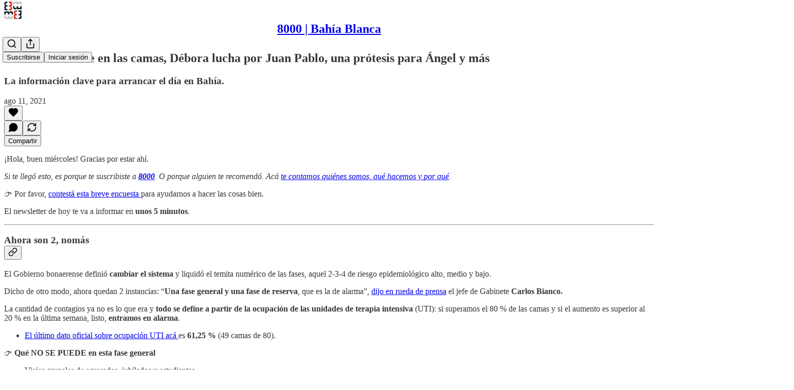

--- FILE ---
content_type: text/html; charset=utf-8
request_url: https://bahiablanca.substack.com/p/-todo-se-define-en-las-camas-debora
body_size: 54989
content:
<!DOCTYPE html>
<html lang="es">
    <head>
        <meta charset="utf-8" />
        <meta name="norton-safeweb-site-verification" content="24usqpep0ejc5w6hod3dulxwciwp0djs6c6ufp96av3t4whuxovj72wfkdjxu82yacb7430qjm8adbd5ezlt4592dq4zrvadcn9j9n-0btgdzpiojfzno16-fnsnu7xd" />
        
        <link rel="preconnect" href="https://substackcdn.com" />
        

        
            <title data-rh="true">🛌 Todo se define en las camas, Débora lucha por Juan Pablo, una prótesis para Ángel y más</title>
            
            <meta data-rh="true" property="og:type" content="article"/><meta data-rh="true" property="og:title" content="🛌 Todo se define en las camas, Débora lucha por Juan Pablo, una prótesis para Ángel y más"/><meta data-rh="true" name="twitter:title" content="🛌 Todo se define en las camas, Débora lucha por Juan Pablo, una prótesis para Ángel y más"/><meta data-rh="true" name="description" content="La información clave para arrancar el día en Bahía."/><meta data-rh="true" property="og:description" content="La información clave para arrancar el día en Bahía."/><meta data-rh="true" name="twitter:description" content="La información clave para arrancar el día en Bahía."/><meta data-rh="true" property="og:image" content="https://substackcdn.com/image/fetch/$s_!IU1r!,w_1200,h_675,c_fill,f_jpg,q_auto:good,fl_progressive:steep,g_auto/https%3A%2F%2Fbucketeer-e05bbc84-baa3-437e-9518-adb32be77984.s3.amazonaws.com%2Fpublic%2Fimages%2Fd740c4bb-81f9-496e-bc46-d28748701e1c_1200x720.jpeg"/><meta data-rh="true" name="twitter:image" content="https://substackcdn.com/image/fetch/$s_!JRug!,f_auto,q_auto:best,fl_progressive:steep/https%3A%2F%2Fbahiablanca.substack.com%2Fapi%2Fv1%2Fpost_preview%2F39827810%2Ftwitter.jpg%3Fversion%3D4"/><meta data-rh="true" name="twitter:card" content="summary_large_image"/>
            
            
        

        

        <style>
          @layer legacy, tailwind, pencraftReset, pencraft;
        </style>

        
        <link rel="preload" as="style" href="https://substackcdn.com/bundle/theme/main.57ec6396ea4b5be03b65.css" />
        
        <link rel="preload" as="style" href="https://substackcdn.com/bundle/theme/color_links.c9908948e2f4e05476e6.css" />
        
        
        
        <link rel="preload" as="font" href="https://fonts.gstatic.com/s/spectral/v13/rnCr-xNNww_2s0amA9M5knjsS_ul.woff2" crossorigin />
        

        
            
                <link rel="stylesheet" type="text/css" href="https://substackcdn.com/bundle/static/css/7276.087307e6.css" />
            
                <link rel="stylesheet" type="text/css" href="https://substackcdn.com/bundle/static/css/70.ad2da59f.css" />
            
                <link rel="stylesheet" type="text/css" href="https://substackcdn.com/bundle/static/css/2862.c66cf9f6.css" />
            
                <link rel="stylesheet" type="text/css" href="https://substackcdn.com/bundle/static/css/8577.8d59a919.css" />
            
                <link rel="stylesheet" type="text/css" href="https://substackcdn.com/bundle/static/css/4428.a1e58631.css" />
            
                <link rel="stylesheet" type="text/css" href="https://substackcdn.com/bundle/static/css/5611.463006e7.css" />
            
                <link rel="stylesheet" type="text/css" href="https://substackcdn.com/bundle/static/css/5234.05e42d3b.css" />
            
                <link rel="stylesheet" type="text/css" href="https://substackcdn.com/bundle/static/css/5366.d69f31f9.css" />
            
                <link rel="stylesheet" type="text/css" href="https://substackcdn.com/bundle/static/css/5490.98293a30.css" />
            
                <link rel="stylesheet" type="text/css" href="https://substackcdn.com/bundle/static/css/5986.b8c2a441.css" />
            
                <link rel="stylesheet" type="text/css" href="https://substackcdn.com/bundle/static/css/main.aba729d8.css" />
            
                <link rel="stylesheet" type="text/css" href="https://substackcdn.com/bundle/static/css/6379.813be60f.css" />
            
                <link rel="stylesheet" type="text/css" href="https://substackcdn.com/bundle/static/css/5986.b8c2a441.css" />
            
                <link rel="stylesheet" type="text/css" href="https://substackcdn.com/bundle/static/css/5490.98293a30.css" />
            
                <link rel="stylesheet" type="text/css" href="https://substackcdn.com/bundle/static/css/5366.d69f31f9.css" />
            
                <link rel="stylesheet" type="text/css" href="https://substackcdn.com/bundle/static/css/5234.05e42d3b.css" />
            
                <link rel="stylesheet" type="text/css" href="https://substackcdn.com/bundle/static/css/5611.463006e7.css" />
            
                <link rel="stylesheet" type="text/css" href="https://substackcdn.com/bundle/static/css/4428.a1e58631.css" />
            
                <link rel="stylesheet" type="text/css" href="https://substackcdn.com/bundle/static/css/8577.8d59a919.css" />
            
                <link rel="stylesheet" type="text/css" href="https://substackcdn.com/bundle/static/css/2862.c66cf9f6.css" />
            
        

        
        
        
        
        <meta name="viewport" content="width=device-width, initial-scale=1, maximum-scale=1, user-scalable=0, viewport-fit=cover" />
        <meta name="author" content="8000 | Bahía Blanca" />
        <meta property="og:url" content="https://bahiablanca.substack.com/p/-todo-se-define-en-las-camas-debora" />
        
        
        <link rel="canonical" href="https://bahiablanca.substack.com/p/-todo-se-define-en-las-camas-debora" />
        

        

        
            <meta name="google-site-verification" content="g3tWcZyR7ARA8lBWCPBw3JMeFRV9oyfxaphc9U2kZmI" />
        

        

        
            
                <link rel="shortcut icon" href="https://substackcdn.com/image/fetch/$s_!Gk-r!,f_auto,q_auto:good,fl_progressive:steep/https%3A%2F%2Fbucketeer-e05bbc84-baa3-437e-9518-adb32be77984.s3.amazonaws.com%2Fpublic%2Fimages%2F4385c27a-958a-4464-aa7d-c67e481a4bdb%2Ffavicon.ico">
            
        
            
                <link rel="icon" type="image/png" sizes="16x16" href="https://substackcdn.com/image/fetch/$s_!RE_0!,f_auto,q_auto:good,fl_progressive:steep/https%3A%2F%2Fbucketeer-e05bbc84-baa3-437e-9518-adb32be77984.s3.amazonaws.com%2Fpublic%2Fimages%2F4385c27a-958a-4464-aa7d-c67e481a4bdb%2Ffavicon-16x16.png">
            
        
            
                <link rel="icon" type="image/png" sizes="32x32" href="https://substackcdn.com/image/fetch/$s_!Ij6Z!,f_auto,q_auto:good,fl_progressive:steep/https%3A%2F%2Fbucketeer-e05bbc84-baa3-437e-9518-adb32be77984.s3.amazonaws.com%2Fpublic%2Fimages%2F4385c27a-958a-4464-aa7d-c67e481a4bdb%2Ffavicon-32x32.png">
            
        
            
                <link rel="icon" type="image/png" sizes="48x48" href="https://substackcdn.com/image/fetch/$s_!Uuhh!,f_auto,q_auto:good,fl_progressive:steep/https%3A%2F%2Fbucketeer-e05bbc84-baa3-437e-9518-adb32be77984.s3.amazonaws.com%2Fpublic%2Fimages%2F4385c27a-958a-4464-aa7d-c67e481a4bdb%2Ffavicon-48x48.png">
            
        
            
                <link rel="apple-touch-icon" sizes="57x57" href="https://substackcdn.com/image/fetch/$s_!w9MW!,f_auto,q_auto:good,fl_progressive:steep/https%3A%2F%2Fbucketeer-e05bbc84-baa3-437e-9518-adb32be77984.s3.amazonaws.com%2Fpublic%2Fimages%2F4385c27a-958a-4464-aa7d-c67e481a4bdb%2Fapple-touch-icon-57x57.png">
            
        
            
                <link rel="apple-touch-icon" sizes="60x60" href="https://substackcdn.com/image/fetch/$s_!f1XS!,f_auto,q_auto:good,fl_progressive:steep/https%3A%2F%2Fbucketeer-e05bbc84-baa3-437e-9518-adb32be77984.s3.amazonaws.com%2Fpublic%2Fimages%2F4385c27a-958a-4464-aa7d-c67e481a4bdb%2Fapple-touch-icon-60x60.png">
            
        
            
                <link rel="apple-touch-icon" sizes="72x72" href="https://substackcdn.com/image/fetch/$s_!Xrrw!,f_auto,q_auto:good,fl_progressive:steep/https%3A%2F%2Fbucketeer-e05bbc84-baa3-437e-9518-adb32be77984.s3.amazonaws.com%2Fpublic%2Fimages%2F4385c27a-958a-4464-aa7d-c67e481a4bdb%2Fapple-touch-icon-72x72.png">
            
        
            
                <link rel="apple-touch-icon" sizes="76x76" href="https://substackcdn.com/image/fetch/$s_!FhFm!,f_auto,q_auto:good,fl_progressive:steep/https%3A%2F%2Fbucketeer-e05bbc84-baa3-437e-9518-adb32be77984.s3.amazonaws.com%2Fpublic%2Fimages%2F4385c27a-958a-4464-aa7d-c67e481a4bdb%2Fapple-touch-icon-76x76.png">
            
        
            
                <link rel="apple-touch-icon" sizes="114x114" href="https://substackcdn.com/image/fetch/$s_!IFQd!,f_auto,q_auto:good,fl_progressive:steep/https%3A%2F%2Fbucketeer-e05bbc84-baa3-437e-9518-adb32be77984.s3.amazonaws.com%2Fpublic%2Fimages%2F4385c27a-958a-4464-aa7d-c67e481a4bdb%2Fapple-touch-icon-114x114.png">
            
        
            
                <link rel="apple-touch-icon" sizes="120x120" href="https://substackcdn.com/image/fetch/$s_!AF9b!,f_auto,q_auto:good,fl_progressive:steep/https%3A%2F%2Fbucketeer-e05bbc84-baa3-437e-9518-adb32be77984.s3.amazonaws.com%2Fpublic%2Fimages%2F4385c27a-958a-4464-aa7d-c67e481a4bdb%2Fapple-touch-icon-120x120.png">
            
        
            
                <link rel="apple-touch-icon" sizes="144x144" href="https://substackcdn.com/image/fetch/$s_!_XvB!,f_auto,q_auto:good,fl_progressive:steep/https%3A%2F%2Fbucketeer-e05bbc84-baa3-437e-9518-adb32be77984.s3.amazonaws.com%2Fpublic%2Fimages%2F4385c27a-958a-4464-aa7d-c67e481a4bdb%2Fapple-touch-icon-144x144.png">
            
        
            
                <link rel="apple-touch-icon" sizes="152x152" href="https://substackcdn.com/image/fetch/$s_!R0RT!,f_auto,q_auto:good,fl_progressive:steep/https%3A%2F%2Fbucketeer-e05bbc84-baa3-437e-9518-adb32be77984.s3.amazonaws.com%2Fpublic%2Fimages%2F4385c27a-958a-4464-aa7d-c67e481a4bdb%2Fapple-touch-icon-152x152.png">
            
        
            
                <link rel="apple-touch-icon" sizes="167x167" href="https://substackcdn.com/image/fetch/$s_!dlum!,f_auto,q_auto:good,fl_progressive:steep/https%3A%2F%2Fbucketeer-e05bbc84-baa3-437e-9518-adb32be77984.s3.amazonaws.com%2Fpublic%2Fimages%2F4385c27a-958a-4464-aa7d-c67e481a4bdb%2Fapple-touch-icon-167x167.png">
            
        
            
                <link rel="apple-touch-icon" sizes="180x180" href="https://substackcdn.com/image/fetch/$s_!PZ1X!,f_auto,q_auto:good,fl_progressive:steep/https%3A%2F%2Fbucketeer-e05bbc84-baa3-437e-9518-adb32be77984.s3.amazonaws.com%2Fpublic%2Fimages%2F4385c27a-958a-4464-aa7d-c67e481a4bdb%2Fapple-touch-icon-180x180.png">
            
        
            
                <link rel="apple-touch-icon" sizes="1024x1024" href="https://substackcdn.com/image/fetch/$s_!uvSr!,f_auto,q_auto:good,fl_progressive:steep/https%3A%2F%2Fbucketeer-e05bbc84-baa3-437e-9518-adb32be77984.s3.amazonaws.com%2Fpublic%2Fimages%2F4385c27a-958a-4464-aa7d-c67e481a4bdb%2Fapple-touch-icon-1024x1024.png">
            
        
            
        
            
        
            
        

        

        
            <link rel="alternate" type="application/rss+xml" href="/feed" title="8000 | Bahía Blanca"/>
        

        
        
          <style>
            @font-face{font-family:'Spectral';font-style:italic;font-weight:400;font-display:fallback;src:url(https://fonts.gstatic.com/s/spectral/v13/rnCt-xNNww_2s0amA9M8on7mTNmnUHowCw.woff2) format('woff2');unicode-range:U+0301,U+0400-045F,U+0490-0491,U+04B0-04B1,U+2116}@font-face{font-family:'Spectral';font-style:italic;font-weight:400;font-display:fallback;src:url(https://fonts.gstatic.com/s/spectral/v13/rnCt-xNNww_2s0amA9M8onXmTNmnUHowCw.woff2) format('woff2');unicode-range:U+0102-0103,U+0110-0111,U+0128-0129,U+0168-0169,U+01A0-01A1,U+01AF-01B0,U+0300-0301,U+0303-0304,U+0308-0309,U+0323,U+0329,U+1EA0-1EF9,U+20AB}@font-face{font-family:'Spectral';font-style:italic;font-weight:400;font-display:fallback;src:url(https://fonts.gstatic.com/s/spectral/v13/rnCt-xNNww_2s0amA9M8onTmTNmnUHowCw.woff2) format('woff2');unicode-range:U+0100-02AF,U+0304,U+0308,U+0329,U+1E00-1E9F,U+1EF2-1EFF,U+2020,U+20A0-20AB,U+20AD-20CF,U+2113,U+2C60-2C7F,U+A720-A7FF}@font-face{font-family:'Spectral';font-style:italic;font-weight:400;font-display:fallback;src:url(https://fonts.gstatic.com/s/spectral/v13/rnCt-xNNww_2s0amA9M8onrmTNmnUHo.woff2) format('woff2');unicode-range:U+0000-00FF,U+0131,U+0152-0153,U+02BB-02BC,U+02C6,U+02DA,U+02DC,U+0304,U+0308,U+0329,U+2000-206F,U+2074,U+20AC,U+2122,U+2191,U+2193,U+2212,U+2215,U+FEFF,U+FFFD}@font-face{font-family:'Spectral';font-style:normal;font-weight:400;font-display:fallback;src:url(https://fonts.gstatic.com/s/spectral/v13/rnCr-xNNww_2s0amA9M9knjsS_ulYHs.woff2) format('woff2');unicode-range:U+0301,U+0400-045F,U+0490-0491,U+04B0-04B1,U+2116}@font-face{font-family:'Spectral';font-style:normal;font-weight:400;font-display:fallback;src:url(https://fonts.gstatic.com/s/spectral/v13/rnCr-xNNww_2s0amA9M2knjsS_ulYHs.woff2) format('woff2');unicode-range:U+0102-0103,U+0110-0111,U+0128-0129,U+0168-0169,U+01A0-01A1,U+01AF-01B0,U+0300-0301,U+0303-0304,U+0308-0309,U+0323,U+0329,U+1EA0-1EF9,U+20AB}@font-face{font-family:'Spectral';font-style:normal;font-weight:400;font-display:fallback;src:url(https://fonts.gstatic.com/s/spectral/v13/rnCr-xNNww_2s0amA9M3knjsS_ulYHs.woff2) format('woff2');unicode-range:U+0100-02AF,U+0304,U+0308,U+0329,U+1E00-1E9F,U+1EF2-1EFF,U+2020,U+20A0-20AB,U+20AD-20CF,U+2113,U+2C60-2C7F,U+A720-A7FF}@font-face{font-family:'Spectral';font-style:normal;font-weight:400;font-display:fallback;src:url(https://fonts.gstatic.com/s/spectral/v13/rnCr-xNNww_2s0amA9M5knjsS_ul.woff2) format('woff2');unicode-range:U+0000-00FF,U+0131,U+0152-0153,U+02BB-02BC,U+02C6,U+02DA,U+02DC,U+0304,U+0308,U+0329,U+2000-206F,U+2074,U+20AC,U+2122,U+2191,U+2193,U+2212,U+2215,U+FEFF,U+FFFD}@font-face{font-family:'Spectral';font-style:normal;font-weight:600;font-display:fallback;src:url(https://fonts.gstatic.com/s/spectral/v13/rnCs-xNNww_2s0amA9vmtm3FafaPWnIIMrY.woff2) format('woff2');unicode-range:U+0301,U+0400-045F,U+0490-0491,U+04B0-04B1,U+2116}@font-face{font-family:'Spectral';font-style:normal;font-weight:600;font-display:fallback;src:url(https://fonts.gstatic.com/s/spectral/v13/rnCs-xNNww_2s0amA9vmtm3OafaPWnIIMrY.woff2) format('woff2');unicode-range:U+0102-0103,U+0110-0111,U+0128-0129,U+0168-0169,U+01A0-01A1,U+01AF-01B0,U+0300-0301,U+0303-0304,U+0308-0309,U+0323,U+0329,U+1EA0-1EF9,U+20AB}@font-face{font-family:'Spectral';font-style:normal;font-weight:600;font-display:fallback;src:url(https://fonts.gstatic.com/s/spectral/v13/rnCs-xNNww_2s0amA9vmtm3PafaPWnIIMrY.woff2) format('woff2');unicode-range:U+0100-02AF,U+0304,U+0308,U+0329,U+1E00-1E9F,U+1EF2-1EFF,U+2020,U+20A0-20AB,U+20AD-20CF,U+2113,U+2C60-2C7F,U+A720-A7FF}@font-face{font-family:'Spectral';font-style:normal;font-weight:600;font-display:fallback;src:url(https://fonts.gstatic.com/s/spectral/v13/rnCs-xNNww_2s0amA9vmtm3BafaPWnII.woff2) format('woff2');unicode-range:U+0000-00FF,U+0131,U+0152-0153,U+02BB-02BC,U+02C6,U+02DA,U+02DC,U+0304,U+0308,U+0329,U+2000-206F,U+2074,U+20AC,U+2122,U+2191,U+2193,U+2212,U+2215,U+FEFF,U+FFFD}
            
          </style>
        
        

        <style>:root{--color_theme_bg_pop:#d10000;--background_pop:#d10000;--cover_bg_color:#FFFFFF;--cover_bg_color_secondary:#f0f0f0;--background_pop_darken:#b80000;--print_on_pop:#ffffff;--color_theme_bg_pop_darken:#b80000;--color_theme_print_on_pop:#ffffff;--color_theme_bg_pop_20:rgba(209, 0, 0, 0.2);--color_theme_bg_pop_30:rgba(209, 0, 0, 0.3);--print_pop:#d10000;--color_theme_accent:#d10000;--cover_print_primary:#363737;--cover_print_secondary:#757575;--cover_print_tertiary:#b6b6b6;--cover_border_color:#d10000;--home_hero:newspaper;--home_posts:list;--background_contrast_1:#f0f0f0;--background_contrast_2:#dddddd;--background_contrast_3:#b7b7b7;--background_contrast_4:#929292;--background_contrast_5:#515151;--color_theme_detail:#e6e6e6;--background_contrast_pop:rgba(209, 0, 0, 0.4);--color_theme_bg_contrast_pop:rgba(209, 0, 0, 0.4);--theme_bg_is_dark:0;--background_pop_rgb:209, 0, 0;--color_theme_bg_pop_rgb:209, 0, 0;--color_theme_accent_rgb:209, 0, 0;}</style>

        
            <link rel="stylesheet" href="https://substackcdn.com/bundle/theme/main.57ec6396ea4b5be03b65.css" />
        
            <link rel="stylesheet" href="https://substackcdn.com/bundle/theme/color_links.c9908948e2f4e05476e6.css" />
        

        <style></style>

        

        

        

        
    </head>

    <body class="">
        

        

        

        

        

        

        <div id="entry">
            <div id="main" class="main typography use-theme-bg"><div class="pencraft pc-display-contents pc-reset pubTheme-yiXxQA"><div data-testid="navbar" class="main-menu"><div class="mainMenuContent-DME8DR"><div style="position:relative;height:71px;" class="pencraft pc-display-flex pc-gap-12 pc-paddingLeft-20 pc-paddingRight-20 pc-justifyContent-space-between pc-alignItems-center pc-reset border-bottom-detail-k1F6C4 topBar-pIF0J1"><div style="flex-basis:0px;flex-grow:1;" class="logoContainer-p12gJb"><a href="/" native class="pencraft pc-display-contents pc-reset"><div draggable="false" class="pencraft pc-display-flex pc-position-relative pc-reset"><div style="width:40px;height:40px;" class="pencraft pc-display-flex pc-reset bg-white-ZBV5av pc-borderRadius-sm overflow-hidden-WdpwT6 sizing-border-box-DggLA4"><picture><source type="image/webp" srcset="https://substackcdn.com/image/fetch/$s_!LDxc!,w_80,h_80,c_fill,f_webp,q_auto:good,fl_progressive:steep,g_auto/https%3A%2F%2Fbucketeer-e05bbc84-baa3-437e-9518-adb32be77984.s3.amazonaws.com%2Fpublic%2Fimages%2F09bbf106-44c7-45fc-bbb9-44f212159162_195x195.png"/><img src="https://substackcdn.com/image/fetch/$s_!LDxc!,w_80,h_80,c_fill,f_auto,q_auto:good,fl_progressive:steep,g_auto/https%3A%2F%2Fbucketeer-e05bbc84-baa3-437e-9518-adb32be77984.s3.amazonaws.com%2Fpublic%2Fimages%2F09bbf106-44c7-45fc-bbb9-44f212159162_195x195.png" sizes="100vw" alt="8000 | Bahía Blanca" width="80" height="80" style="width:40px;height:40px;" draggable="false" class="img-OACg1c object-fit-cover-u4ReeV pencraft pc-reset"/></picture></div></div></a></div><div style="flex-grow:0;" class="titleContainer-DJYq5v"><h1 class="pencraft pc-reset font-pub-headings-FE5byy reset-IxiVJZ title-oOnUGd"><a href="/" class="pencraft pc-display-contents pc-reset">8000 | Bahía Blanca</a></h1></div><div style="flex-basis:0px;flex-grow:1;" class="pencraft pc-display-flex pc-justifyContent-flex-end pc-alignItems-center pc-reset"><div class="buttonsContainer-SJBuep"><div class="pencraft pc-display-flex pc-gap-8 pc-justifyContent-flex-end pc-alignItems-center pc-reset navbar-buttons"><div class="pencraft pc-display-flex pc-gap-4 pc-reset"><span data-state="closed"><button tabindex="0" type="button" aria-label="Search" class="pencraft pc-reset pencraft iconButton-mq_Et5 iconButtonBase-dJGHgN buttonBase-GK1x3M buttonStyle-r7yGCK size_md-gCDS3o priority_tertiary-rlke8z"><svg xmlns="http://www.w3.org/2000/svg" width="20" height="20" viewBox="0 0 24 24" fill="none" stroke="currentColor" stroke-width="2" stroke-linecap="round" stroke-linejoin="round" class="lucide lucide-search"><circle cx="11" cy="11" r="8"></circle><path d="m21 21-4.3-4.3"></path></svg></button></span><button tabindex="0" type="button" aria-label="Compartir publicación" id="headlessui-menu-button-P0-5" aria-haspopup="menu" aria-expanded="false" data-headlessui-state class="pencraft pc-reset pencraft iconButton-mq_Et5 iconButtonBase-dJGHgN buttonBase-GK1x3M buttonStyle-r7yGCK size_md-gCDS3o priority_tertiary-rlke8z"><svg xmlns="http://www.w3.org/2000/svg" width="20" height="20" viewBox="0 0 24 24" fill="none" stroke="currentColor" stroke-width="2" stroke-linecap="round" stroke-linejoin="round" class="lucide lucide-share"><path d="M4 12v8a2 2 0 0 0 2 2h12a2 2 0 0 0 2-2v-8"></path><polyline points="16 6 12 2 8 6"></polyline><line x1="12" x2="12" y1="2" y2="15"></line></svg></button></div><button tabindex="0" type="button" data-testid="noncontributor-cta-button" class="pencraft pc-reset pencraft buttonBase-GK1x3M buttonText-X0uSmG buttonStyle-r7yGCK priority_primary-RfbeYt size_md-gCDS3o">Suscribirse</button><button tabindex="0" type="button" native data-href="https://substack.com/sign-in?redirect=%2Fp%2F-todo-se-define-en-las-camas-debora&amp;for_pub=bahiablanca" class="pencraft pc-reset pencraft buttonBase-GK1x3M buttonText-X0uSmG buttonStyle-r7yGCK priority_tertiary-rlke8z size_md-gCDS3o">Iniciar sesión</button></div></div></div></div></div><div style="height:72px;"></div></div></div><div><script type="application/ld+json">{"@context":"https://schema.org","@type":"NewsArticle","url":"https://bahiablanca.substack.com/p/-todo-se-define-en-las-camas-debora","mainEntityOfPage":"https://bahiablanca.substack.com/p/-todo-se-define-en-las-camas-debora","headline":"\uD83D\uDECC Todo se define en las camas, D\u00E9bora lucha por Juan Pablo, una pr\u00F3tesis para \u00C1ngel y m\u00E1s","description":"La informaci\u00F3n clave para arrancar el d\u00EDa en Bah\u00EDa.","image":[{"@type":"ImageObject","url":"https://cdn.substack.com/image/fetch/h_600,c_limit,f_auto,q_auto:good,fl_progressive:steep/https%3A%2F%2Fbucketeer-e05bbc84-baa3-437e-9518-adb32be77984.s3.amazonaws.com%2Fpublic%2Fimages%2Fd740c4bb-81f9-496e-bc46-d28748701e1c_1200x720.jpeg"}],"datePublished":"2021-08-11T08:25:42+00:00","dateModified":"2021-08-11T08:25:42+00:00","isAccessibleForFree":true,"author":[{"@type":"Person","name":"8000 | Bah\u00EDa Blanca","url":"https://substack.com/@8000bahia","description":"La informaci\u00F3n clave para arrancar el d\u00EDa bahiense. En pocos minutos. Y gratis.","identifier":"user:15933417","image":{"@type":"ImageObject","contentUrl":"https://substackcdn.com/image/fetch/$s_!9rbJ!,f_auto,q_auto:good,fl_progressive:steep/https%3A%2F%2Fbucketeer-e05bbc84-baa3-437e-9518-adb32be77984.s3.amazonaws.com%2Fpublic%2Fimages%2F87da6ae7-f9ad-4a8a-a81a-788669cb1b91_361x361.jpeg","thumbnailUrl":"https://substackcdn.com/image/fetch/$s_!9rbJ!,w_128,h_128,c_limit,f_auto,q_auto:good,fl_progressive:steep/https%3A%2F%2Fbucketeer-e05bbc84-baa3-437e-9518-adb32be77984.s3.amazonaws.com%2Fpublic%2Fimages%2F87da6ae7-f9ad-4a8a-a81a-788669cb1b91_361x361.jpeg"}}],"publisher":{"@type":"Organization","name":"8000 | Bah\u00EDa Blanca","url":"https://bahiablanca.substack.com","description":"De lunes a viernes, la informaci\u00F3n clave para arrancar el d\u00EDa bahiense, en pocos minutos. Y gratis.\n\nS\u00E1bados, contenidos especiales exclusivos.","identifier":"pub:92775","logo":{"@type":"ImageObject","url":"https://substackcdn.com/image/fetch/$s_!LDxc!,f_auto,q_auto:good,fl_progressive:steep/https%3A%2F%2Fbucketeer-e05bbc84-baa3-437e-9518-adb32be77984.s3.amazonaws.com%2Fpublic%2Fimages%2F09bbf106-44c7-45fc-bbb9-44f212159162_195x195.png","contentUrl":"https://substackcdn.com/image/fetch/$s_!LDxc!,f_auto,q_auto:good,fl_progressive:steep/https%3A%2F%2Fbucketeer-e05bbc84-baa3-437e-9518-adb32be77984.s3.amazonaws.com%2Fpublic%2Fimages%2F09bbf106-44c7-45fc-bbb9-44f212159162_195x195.png","thumbnailUrl":"https://substackcdn.com/image/fetch/$s_!LDxc!,w_128,h_128,c_limit,f_auto,q_auto:good,fl_progressive:steep/https%3A%2F%2Fbucketeer-e05bbc84-baa3-437e-9518-adb32be77984.s3.amazonaws.com%2Fpublic%2Fimages%2F09bbf106-44c7-45fc-bbb9-44f212159162_195x195.png"},"image":{"@type":"ImageObject","url":"https://substackcdn.com/image/fetch/$s_!LDxc!,f_auto,q_auto:good,fl_progressive:steep/https%3A%2F%2Fbucketeer-e05bbc84-baa3-437e-9518-adb32be77984.s3.amazonaws.com%2Fpublic%2Fimages%2F09bbf106-44c7-45fc-bbb9-44f212159162_195x195.png","contentUrl":"https://substackcdn.com/image/fetch/$s_!LDxc!,f_auto,q_auto:good,fl_progressive:steep/https%3A%2F%2Fbucketeer-e05bbc84-baa3-437e-9518-adb32be77984.s3.amazonaws.com%2Fpublic%2Fimages%2F09bbf106-44c7-45fc-bbb9-44f212159162_195x195.png","thumbnailUrl":"https://substackcdn.com/image/fetch/$s_!LDxc!,w_128,h_128,c_limit,f_auto,q_auto:good,fl_progressive:steep/https%3A%2F%2Fbucketeer-e05bbc84-baa3-437e-9518-adb32be77984.s3.amazonaws.com%2Fpublic%2Fimages%2F09bbf106-44c7-45fc-bbb9-44f212159162_195x195.png"},"sameAs":["https://twitter.com/8000Bahia"]},"interactionStatistic":[{"@type":"InteractionCounter","interactionType":"https://schema.org/LikeAction","userInteractionCount":0},{"@type":"InteractionCounter","interactionType":"https://schema.org/ShareAction","userInteractionCount":0},{"@type":"InteractionCounter","interactionType":"https://schema.org/CommentAction","userInteractionCount":0}]}</script><div aria-label="Post" role="main" class="single-post-container"><div class="container"><div class="single-post"><div class="pencraft pc-display-contents pc-reset pubTheme-yiXxQA"><article class="typography newsletter-post post"><div role="region" aria-label="Encabezado del post" class="post-header"><h1 dir="auto" class="post-title published title-X77sOw">🛌 Todo se define en las camas, Débora lucha por Juan Pablo, una prótesis para Ángel y más</h1><h3 dir="auto" class="subtitle subtitle-HEEcLo">La información clave para arrancar el día en Bahía.</h3><div aria-label="Publicar UFI" role="region" class="pencraft pc-display-flex pc-flexDirection-column pc-paddingBottom-16 pc-reset"><div class="pencraft pc-display-flex pc-flexDirection-column pc-paddingTop-16 pc-paddingBottom-16 pc-reset"><div class="pencraft pc-display-flex pc-gap-12 pc-alignItems-center pc-reset byline-wrapper"><div class="pencraft pc-display-flex pc-flexDirection-column pc-reset"><div class="pencraft pc-display-flex pc-gap-4 pc-reset"><div class="pencraft pc-reset color-pub-secondary-text-hGQ02T line-height-20-t4M0El font-meta-MWBumP size-11-NuY2Zx weight-medium-fw81nC transform-uppercase-yKDgcq reset-IxiVJZ meta-EgzBVA">ago 11, 2021</div></div></div></div></div><div class="pencraft pc-display-flex pc-gap-16 pc-paddingTop-16 pc-paddingBottom-16 pc-justifyContent-space-between pc-alignItems-center pc-reset flex-grow-rzmknG border-top-detail-themed-k9TZAY border-bottom-detail-themed-Ua9186 post-ufi"><div class="pencraft pc-display-flex pc-gap-8 pc-reset"><div class="like-button-container post-ufi-button style-button"><button tabindex="0" type="button" aria-label="Me gusta" aria-pressed="false" class="pencraft pc-reset pencraft post-ufi-button style-button no-label with-border"><svg role="img" style="height:20px;width:20px;" width="20" height="20" viewBox="0 0 24 24" fill="#000000" stroke-width="2" stroke="#000" xmlns="http://www.w3.org/2000/svg" class="icon"><g><title></title><svg xmlns="http://www.w3.org/2000/svg" width="24" height="24" viewBox="0 0 24 24" stroke-width="2" stroke-linecap="round" stroke-linejoin="round" class="lucide lucide-heart"><path d="M19 14c1.49-1.46 3-3.21 3-5.5A5.5 5.5 0 0 0 16.5 3c-1.76 0-3 .5-4.5 2-1.5-1.5-2.74-2-4.5-2A5.5 5.5 0 0 0 2 8.5c0 2.3 1.5 4.05 3 5.5l7 7Z"></path></svg></g></svg></button></div><button tabindex="0" type="button" aria-label="View comments (0)" data-href="https://bahiablanca.substack.com/p/-todo-se-define-en-las-camas-debora/comments" class="pencraft pc-reset pencraft post-ufi-button style-button post-ufi-comment-button no-label with-border"><svg role="img" style="height:20px;width:20px;" width="20" height="20" viewBox="0 0 24 24" fill="#000000" stroke-width="2" stroke="#000" xmlns="http://www.w3.org/2000/svg" class="icon"><g><title></title><svg xmlns="http://www.w3.org/2000/svg" width="24" height="24" viewBox="0 0 24 24" stroke-width="2" stroke-linecap="round" stroke-linejoin="round" class="lucide lucide-message-circle"><path d="M7.9 20A9 9 0 1 0 4 16.1L2 22Z"></path></svg></g></svg></button><button tabindex="0" type="button" class="pencraft pc-reset pencraft post-ufi-button style-button no-label with-border"><svg role="img" style="height:20px;width:20px;" width="20" height="20" viewBox="0 0 24 24" fill="none" stroke-width="2" stroke="#000" xmlns="http://www.w3.org/2000/svg" class="icon"><g><title></title><path d="M21 3V8M21 8H16M21 8L18 5.29962C16.7056 4.14183 15.1038 3.38328 13.3879 3.11547C11.6719 2.84766 9.9152 3.08203 8.32951 3.79031C6.74382 4.49858 5.39691 5.65051 4.45125 7.10715C3.5056 8.5638 3.00158 10.2629 3 11.9996M3 21V16M3 16H8M3 16L6 18.7C7.29445 19.8578 8.89623 20.6163 10.6121 20.8841C12.3281 21.152 14.0848 20.9176 15.6705 20.2093C17.2562 19.501 18.6031 18.3491 19.5487 16.8925C20.4944 15.4358 20.9984 13.7367 21 12" stroke-linecap="round" stroke-linejoin="round"></path></g></svg></button></div><div class="pencraft pc-display-flex pc-gap-8 pc-reset"><button tabindex="0" type="button" class="pencraft pc-reset pencraft post-ufi-button style-button has-label with-border"><div class="label">Compartir</div></button></div></div></div></div><div class="visibility-check"></div><div><div class="available-content"><div dir="auto" class="body markup"><p>¡Hola, buen miércoles! Gracias por estar ahí.</p><p><em><span>Si te llegó esto, es porque te suscribiste a </span><strong><a href="https://8000.ar/" rel>8000</a></strong><span>. O porque alguien te recomendó. Acá </span><a href="https://bahiablanca.substack.com/about" rel>te contamos quiénes somos, qué hacemos y por qué</a><span>.</span></em></p><p><span>👉 Por favor, </span><a href="https://docs.google.com/forms/d/e/1FAIpQLSeoShKf5kToW-tNi8RxxnCct0hVTEA16v7pn0Pli7IRxG9h7A/viewform" rel>contestá esta breve encuesta </a><span>para ayudarnos a hacer las cosas bien.</span></p><p><span>El newsletter de hoy te va a informar en </span><strong>unos 5 minutos</strong><span>.</span></p><div><hr/></div><h3 class="header-anchor-post">Ahora son 2, nomás<div class="pencraft pc-display-flex pc-alignItems-center pc-position-absolute pc-reset header-anchor-parent"><div class="pencraft pc-display-contents pc-reset pubTheme-yiXxQA"><div id="§ahora-son-2-nomas" class="pencraft pc-reset header-anchor offset-top"></div><button tabindex="0" type="button" aria-label="Link" data-href="https://bahiablanca.substack.com/i/39827810/ahora-son-2-nomas" class="pencraft pc-reset pencraft iconButton-mq_Et5 iconButtonBase-dJGHgN buttonBase-GK1x3M buttonStyle-r7yGCK size_sm-G3LciD priority_secondary-S63h9o"><svg xmlns="http://www.w3.org/2000/svg" width="18" height="18" viewBox="0 0 24 24" fill="none" stroke="currentColor" stroke-width="2" stroke-linecap="round" stroke-linejoin="round" class="lucide lucide-link"><path d="M10 13a5 5 0 0 0 7.54.54l3-3a5 5 0 0 0-7.07-7.07l-1.72 1.71"></path><path d="M14 11a5 5 0 0 0-7.54-.54l-3 3a5 5 0 0 0 7.07 7.07l1.71-1.71"></path></svg></button></div></div></h3><p><span>El Gobierno bonaerense definió </span><strong>cambiar el sistema </strong><span>y liquidó el temita numérico de las fases, aquel 2-3-4 de riesgo epidemiológico alto, medio y bajo.</span></p><p><span>Dicho de otro modo, ahora quedan 2 instancias: “</span><strong>Una fase general y una fase de reserva</strong><span>, que es la de alarma”, </span><a href="https://www.youtube.com/watch?v=tYz3ggIWVeU" rel>dijo en rueda de prensa</a><span> el jefe de Gabinete </span><strong>Carlos Bianco.</strong></p><p><span>La cantidad de contagios ya no es lo que era y </span><strong>todo se define a partir de la ocupación de las unidades de terapia intensiva </strong><span>(UTI): si superamos el 80 % de las camas y si el aumento es superior al 20 % en la última semana, listo, </span><strong>entramos en alarma</strong><span>.</span></p><ul><li><p><a href="https://gobiernoabierto.bahia.gob.ar/coronavirus/situacion-hospitalaria/" rel>El último dato oficial sobre ocupación UTI acá </a><span>es </span><strong>61,25 % </strong><span>(49 camas de 80).</span></p></li></ul><p><span>👉 </span><strong>Qué NO SE PUEDE en esta fase general</strong></p><ul><li><p>Viajes grupales de egresados, jubilados y estudiantes.</p></li><li><p>Reuniones sociales domiciliarias en espacios cerrados con más de 10 personas. Y más de 20 al aire libre.</p></li><li><p>Actividades y reuniones sociales con más de 100 en espacios públicos.</p></li><li><p>Actividades en discotecas, salones de fiestas y bailes.</p></li><li><p>Eventos masivos con más de 1.000 personas.</p></li><li><p>Más del 70 % de aforo en espacios cerrados.</p></li></ul><p><span>Una clave: </span><a href="https://wips.digital/2021/08/10/actualidad/ya-no-rigen-las-restricciones-horarias-para-la-gastronomia-ni-para-la-circulacion/" rel>dejaron de regir las restricciones horarias</a><span> para la gastronomía y la circulación.</span></p><h3 class="header-anchor-post">Más sobre el coronavirus<div class="pencraft pc-display-flex pc-alignItems-center pc-position-absolute pc-reset header-anchor-parent"><div class="pencraft pc-display-contents pc-reset pubTheme-yiXxQA"><div id="§mas-sobre-el-coronavirus" class="pencraft pc-reset header-anchor offset-top"></div><button tabindex="0" type="button" aria-label="Link" data-href="https://bahiablanca.substack.com/i/39827810/mas-sobre-el-coronavirus" class="pencraft pc-reset pencraft iconButton-mq_Et5 iconButtonBase-dJGHgN buttonBase-GK1x3M buttonStyle-r7yGCK size_sm-G3LciD priority_secondary-S63h9o"><svg xmlns="http://www.w3.org/2000/svg" width="18" height="18" viewBox="0 0 24 24" fill="none" stroke="currentColor" stroke-width="2" stroke-linecap="round" stroke-linejoin="round" class="lucide lucide-link"><path d="M10 13a5 5 0 0 0 7.54.54l3-3a5 5 0 0 0-7.07-7.07l-1.72 1.71"></path><path d="M14 11a5 5 0 0 0-7.54-.54l-3 3a5 5 0 0 0 7.07 7.07l1.71-1.71"></path></svg></button></div></div></h3><ul><li><p><span>El </span><a href="https://email.mg2.substack.com/c/[base64]" rel>Municipio</a><span> reportó en las últimas horas 165 contagios y 3 muertes. Hasta ahora acumulamos 43.123 casos confirmados: 1.904 están activos, 40.375 ya se recuperaron y </span><strong>844 fallecieron</strong><span>.</span></p></li><li><p><span>Ante la posible propagación de la variante delta, el ministro de Educación </span><strong>Nicolás Trotta</strong><span>, de visita en Bahía, comentó que la expectativa es “que vamos a poder sostener la presencialidad” en las aulas. (</span><a href="https://www.lanueva.com/nota/2021-8-10-18-55-0-trotta-nuestra-expectativa-es-que-vamos-a-poder-sostener-la-presencialidad" rel>La Nueva.</a><span>)</span></p></li><li><p><span>💉 El titular de Región Sanitaria I, </span><strong>Maximiliano Núñez Fariña</strong><span>, dijo que </span><a href="https://bahiablanca.substack.com/p/no-vacunarse-ya-trae-problemas-mayor?token=eyJ1c2VyX2lkIjoxNzkxMzk2MSwicG9zdF9pZCI6Mzk4MDk4NDMsIl8iOiJtVlJxbSIsImlhdCI6MTYyODYyMDUyNiwiZXhwIjoxNjI4NjI0MTI2LCJpc3MiOiJwdWItOTI3NzUiLCJzdWIiOiJwb3N0LXJlYWN0aW9uIn0._ix8c55L6yLKZi0WvKWg6VuKlDx4aGlSxE79A0-NzjY" rel>las vacunas de AstraZeneca</a><span> que llegaron se usarán “durante las siguientes 2 semanas” para completar el esquema de quienes tienen la primera dosis de Sputnik V. (</span><a href="https://www.lanueva.com/nota/2021-8-10-6-30-0-avanza-la-aplicacion-de-segundas-dosis-y-llegaron-astrazeneca-para-reemplazar-sputnik" rel>La Nueva.</a><span>)</span></p><ul><li><p><span>La Provincia </span><a href="https://www.youtube.com/watch?v=SUEyk4SWOnc&amp;ab_channel=T%C3%A9lam" rel>anunció</a><span> ayer el envío de 500.000 turnos para aplicar segundas dosis con la de Moderna.</span></p></li><li><p><a href="https://email.mg2.substack.com/c/[base64]" rel>Recordatorio:</a><span> </span><strong>todos pagamos el costo de quienes no se vacunan</strong><span>.</span></p></li></ul></li></ul><h3 class="header-anchor-post">La frase<div class="pencraft pc-display-flex pc-alignItems-center pc-position-absolute pc-reset header-anchor-parent"><div class="pencraft pc-display-contents pc-reset pubTheme-yiXxQA"><div id="§la-frase" class="pencraft pc-reset header-anchor offset-top"></div><button tabindex="0" type="button" aria-label="Link" data-href="https://bahiablanca.substack.com/i/39827810/la-frase" class="pencraft pc-reset pencraft iconButton-mq_Et5 iconButtonBase-dJGHgN buttonBase-GK1x3M buttonStyle-r7yGCK size_sm-G3LciD priority_secondary-S63h9o"><svg xmlns="http://www.w3.org/2000/svg" width="18" height="18" viewBox="0 0 24 24" fill="none" stroke="currentColor" stroke-width="2" stroke-linecap="round" stroke-linejoin="round" class="lucide lucide-link"><path d="M10 13a5 5 0 0 0 7.54.54l3-3a5 5 0 0 0-7.07-7.07l-1.72 1.71"></path><path d="M14 11a5 5 0 0 0-7.54-.54l-3 3a5 5 0 0 0 7.07 7.07l1.71-1.71"></path></svg></button></div></div></h3><blockquote><p><em>“Agarro la medalla, la miro y se me hace como una minipelícula de mi vida, con los lindos momentos y los no tan lindos... Y ahí pensás: ¡Pucha, valió la pena tanto esfuerzo, tanto sacrificio!”.</em></p></blockquote><p><a href="https://www.lanueva.com/nota/2021-8-10-6-30-0-cuando-miro-la-medalla-es-como-que-veo-una-mini-pelicula-de-mi-vida-conto-valentina-costa-biondi" rel>Lo dijo</a><span> </span><strong>Valentina Costa Biondi</strong><span>, nuestra leona que acaba de </span><a href="https://bahiablanca.substack.com/p/-mariana-preve-terceras-dosis-por" rel>conseguir la plata olímpica en Tokio</a><span>.</span></p><div class="captioned-image-container"><figure><a target="_blank" href="https://substackcdn.com/image/fetch/$s_!oRiB!,f_auto,q_auto:good,fl_progressive:steep/https%3A%2F%2Fbucketeer-e05bbc84-baa3-437e-9518-adb32be77984.s3.amazonaws.com%2Fpublic%2Fimages%2Faa967628-2400-4ce5-89a0-6bccba80e369_1080x1350.jpeg" data-component-name="Image2ToDOM" rel class="image-link image2 is-viewable-img can-restack"><div class="image2-inset can-restack"><picture><source type="image/webp" srcset="https://substackcdn.com/image/fetch/$s_!oRiB!,w_424,c_limit,f_webp,q_auto:good,fl_progressive:steep/https%3A%2F%2Fbucketeer-e05bbc84-baa3-437e-9518-adb32be77984.s3.amazonaws.com%2Fpublic%2Fimages%2Faa967628-2400-4ce5-89a0-6bccba80e369_1080x1350.jpeg 424w, https://substackcdn.com/image/fetch/$s_!oRiB!,w_848,c_limit,f_webp,q_auto:good,fl_progressive:steep/https%3A%2F%2Fbucketeer-e05bbc84-baa3-437e-9518-adb32be77984.s3.amazonaws.com%2Fpublic%2Fimages%2Faa967628-2400-4ce5-89a0-6bccba80e369_1080x1350.jpeg 848w, https://substackcdn.com/image/fetch/$s_!oRiB!,w_1272,c_limit,f_webp,q_auto:good,fl_progressive:steep/https%3A%2F%2Fbucketeer-e05bbc84-baa3-437e-9518-adb32be77984.s3.amazonaws.com%2Fpublic%2Fimages%2Faa967628-2400-4ce5-89a0-6bccba80e369_1080x1350.jpeg 1272w, https://substackcdn.com/image/fetch/$s_!oRiB!,w_1456,c_limit,f_webp,q_auto:good,fl_progressive:steep/https%3A%2F%2Fbucketeer-e05bbc84-baa3-437e-9518-adb32be77984.s3.amazonaws.com%2Fpublic%2Fimages%2Faa967628-2400-4ce5-89a0-6bccba80e369_1080x1350.jpeg 1456w" sizes="100vw"/><img src="https://substackcdn.com/image/fetch/$s_!oRiB!,w_1456,c_limit,f_auto,q_auto:good,fl_progressive:steep/https%3A%2F%2Fbucketeer-e05bbc84-baa3-437e-9518-adb32be77984.s3.amazonaws.com%2Fpublic%2Fimages%2Faa967628-2400-4ce5-89a0-6bccba80e369_1080x1350.jpeg" width="1080" height="1350" data-attrs="{&quot;src&quot;:&quot;https://bucketeer-e05bbc84-baa3-437e-9518-adb32be77984.s3.amazonaws.com/public/images/aa967628-2400-4ce5-89a0-6bccba80e369_1080x1350.jpeg&quot;,&quot;srcNoWatermark&quot;:null,&quot;fullscreen&quot;:null,&quot;imageSize&quot;:null,&quot;height&quot;:1350,&quot;width&quot;:1080,&quot;resizeWidth&quot;:null,&quot;bytes&quot;:92555,&quot;alt&quot;:null,&quot;title&quot;:null,&quot;type&quot;:&quot;image/jpeg&quot;,&quot;href&quot;:null,&quot;belowTheFold&quot;:true,&quot;topImage&quot;:false,&quot;internalRedirect&quot;:null,&quot;isProcessing&quot;:false,&quot;align&quot;:null,&quot;offset&quot;:false}" alt srcset="https://substackcdn.com/image/fetch/$s_!oRiB!,w_424,c_limit,f_auto,q_auto:good,fl_progressive:steep/https%3A%2F%2Fbucketeer-e05bbc84-baa3-437e-9518-adb32be77984.s3.amazonaws.com%2Fpublic%2Fimages%2Faa967628-2400-4ce5-89a0-6bccba80e369_1080x1350.jpeg 424w, https://substackcdn.com/image/fetch/$s_!oRiB!,w_848,c_limit,f_auto,q_auto:good,fl_progressive:steep/https%3A%2F%2Fbucketeer-e05bbc84-baa3-437e-9518-adb32be77984.s3.amazonaws.com%2Fpublic%2Fimages%2Faa967628-2400-4ce5-89a0-6bccba80e369_1080x1350.jpeg 848w, https://substackcdn.com/image/fetch/$s_!oRiB!,w_1272,c_limit,f_auto,q_auto:good,fl_progressive:steep/https%3A%2F%2Fbucketeer-e05bbc84-baa3-437e-9518-adb32be77984.s3.amazonaws.com%2Fpublic%2Fimages%2Faa967628-2400-4ce5-89a0-6bccba80e369_1080x1350.jpeg 1272w, https://substackcdn.com/image/fetch/$s_!oRiB!,w_1456,c_limit,f_auto,q_auto:good,fl_progressive:steep/https%3A%2F%2Fbucketeer-e05bbc84-baa3-437e-9518-adb32be77984.s3.amazonaws.com%2Fpublic%2Fimages%2Faa967628-2400-4ce5-89a0-6bccba80e369_1080x1350.jpeg 1456w" sizes="100vw" loading="lazy" class="sizing-normal"/></picture><div class="image-link-expand"><div class="pencraft pc-display-flex pc-gap-8 pc-reset"><button tabindex="0" type="button" class="pencraft pc-reset pencraft icon-container restack-image"><svg role="img" style="height:20px;width:20px" width="20" height="20" viewBox="0 0 20 20" fill="none" stroke-width="1.5" stroke="var(--color-fg-primary)" stroke-linecap="round" stroke-linejoin="round" xmlns="http://www.w3.org/2000/svg"><g><title></title><path d="M2.53001 7.81595C3.49179 4.73911 6.43281 2.5 9.91173 2.5C13.1684 2.5 15.9537 4.46214 17.0852 7.23684L17.6179 8.67647M17.6179 8.67647L18.5002 4.26471M17.6179 8.67647L13.6473 6.91176M17.4995 12.1841C16.5378 15.2609 13.5967 17.5 10.1178 17.5C6.86118 17.5 4.07589 15.5379 2.94432 12.7632L2.41165 11.3235M2.41165 11.3235L1.5293 15.7353M2.41165 11.3235L6.38224 13.0882"></path></g></svg></button><button tabindex="0" type="button" class="pencraft pc-reset pencraft icon-container view-image"><svg xmlns="http://www.w3.org/2000/svg" width="20" height="20" viewBox="0 0 24 24" fill="none" stroke="currentColor" stroke-width="2" stroke-linecap="round" stroke-linejoin="round" class="lucide lucide-maximize2 lucide-maximize-2"><polyline points="15 3 21 3 21 9"></polyline><polyline points="9 21 3 21 3 15"></polyline><line x1="21" x2="14" y1="3" y2="10"></line><line x1="3" x2="10" y1="21" y2="14"></line></svg></button></div></div></div></a></figure></div><p>Dice Valu: “Cuesta llevarla porque es pesada: así como costó obtenerla, cuesta llevarla”.</p><div><hr/></div><p><span>🤗 </span><em>Si te gusta lo que hacemos, podés colaborar vía Mercado Pago:</em></p><ul><li><p><a href="https://email.mg2.substack.com/c/[base64]" rel>$ 500 por mes</a><span>.</span></p></li><li><p><a href="https://email.mg2.substack.com/c/[base64]" rel>$ 1.000 por mes</a><span>.</span></p></li><li><p><a href="https://email.mg2.substack.com/c/[base64]" rel>1 IPA por semana</a><span>.</span></p></li><li><p><a href="https://email.mg2.substack.com/c/[base64]" rel>Acá elegís</a><span>.</span></p></li></ul><p><span>Y si no, tenés </span><a href="https://email.mg2.substack.com/c/[base64]" rel>los cafecitos</a><span>, los </span><a href="https://email.mg2.substack.com/c/[base64]" rel>planes</a><span> y</span><a href="https://email.mg2.substack.com/c/[base64]" rel> PayPal</a><span>.</span></p><p><span>También nos ayudás mucho diciéndoles a familiares, amigos y conocidos que pasen</span><a href="https://email.mg2.substack.com/c/[base64]" rel> por acá</a><span> y se sumen a </span><strong><a href="https://email.mg2.substack.com/c/[base64]" rel>8000</a></strong><span>. Y compartiendo con este botón:</span></p><p data-attrs="{&quot;url&quot;:&quot;https://bahiablanca.substack.com/?utm_source=substack&amp;utm_medium=email&amp;utm_content=share&amp;action=share&quot;,&quot;text&quot;:&quot;Share 8000 | Bahía Blanca&quot;,&quot;action&quot;:null,&quot;class&quot;:null}" data-component-name="ButtonCreateButton" class="button-wrapper"><a href="https://bahiablanca.substack.com/?utm_source=substack&amp;utm_medium=email&amp;utm_content=share&amp;action=share" rel class="button primary"><span>Share 8000 | Bahía Blanca</span></a></p><p><em>¡Gracias por bancarnos! </em><span>💪</span></p><div><hr/></div><h3 class="header-anchor-post">Unas breves<div class="pencraft pc-display-flex pc-alignItems-center pc-position-absolute pc-reset header-anchor-parent"><div class="pencraft pc-display-contents pc-reset pubTheme-yiXxQA"><div id="§unas-breves" class="pencraft pc-reset header-anchor offset-top"></div><button tabindex="0" type="button" aria-label="Link" data-href="https://bahiablanca.substack.com/i/39827810/unas-breves" class="pencraft pc-reset pencraft iconButton-mq_Et5 iconButtonBase-dJGHgN buttonBase-GK1x3M buttonStyle-r7yGCK size_sm-G3LciD priority_secondary-S63h9o"><svg xmlns="http://www.w3.org/2000/svg" width="18" height="18" viewBox="0 0 24 24" fill="none" stroke="currentColor" stroke-width="2" stroke-linecap="round" stroke-linejoin="round" class="lucide lucide-link"><path d="M10 13a5 5 0 0 0 7.54.54l3-3a5 5 0 0 0-7.07-7.07l-1.72 1.71"></path><path d="M14 11a5 5 0 0 0-7.54-.54l-3 3a5 5 0 0 0 7.07 7.07l1.71-1.71"></path></svg></button></div></div></h3><ul><li><p><span>“En marzo le encontraron cáncer en los testículos a mi hijo, Juan Pablo, de 19 años. Él ya fue operado. El 10 de mayo se mandaron a pedir los insumos para que empiece con su quimio. El 17 de junio el pedido fue aprobado, pero los insumos todavía no llegaron. </span><strong>El Estado no manda los insumos para que mi hijo comience su quimio</strong><span>”, se queja </span><strong>Débora Lugo</strong><span>. (</span><a href="https://www.lanueva.com/nota/2021-8-10-9-1-0-el-estado-no-manda-los-insumos-para-que-mi-hijo-comience-su-quimioterapia" rel>CNN Radio Bahía</a><span>)</span></p></li><li><p><span>Un vecino adulto mayor necesitó en julio casi $ 13.000 pesos para no ser indigente, según </span><a href="https://iiess.conicet.gov.ar/index.php/investigacion/publicaciones-grales/economia-de-la-salud" rel>los datos</a><span> del Instituto de Investigaciones Económicas y Sociales del Sur. (</span><a href="http://www.frenteacano.com.ar/noticia/238551" rel>Frente a Cano</a><span>) </span></p></li><li><p><span>Sendas peatonales en la Carrindanga: “La idea es extenderlas hasta el puente; en lo que resta del año se seguirá trabajando para llevarlas varios metros más de manera paralela a las vías e incluso instalar alguna pista de salud y algo más de infraestructura&quot;, dijo </span><strong>Pablo Bianco</strong><span>, director de Espacios Públicos. (</span><a href="https://www.lanueva.com/nota/2021-8-10-15-1-0-empezaron-las-obras-para-extender-las-sendas-peatonales-y-el-paseo-de-la-carrindanga" rel>La Nueva.</a><span>)</span></p><div class="captioned-image-container"><figure><a target="_blank" href="https://substackcdn.com/image/fetch/$s_!ki0l!,f_auto,q_auto:good,fl_progressive:steep/https%3A%2F%2Fbucketeer-e05bbc84-baa3-437e-9518-adb32be77984.s3.amazonaws.com%2Fpublic%2Fimages%2F55f6c81b-2b51-41e9-b2ae-c0be7742b960_1500x1017.jpeg" data-component-name="Image2ToDOM" rel class="image-link image2 is-viewable-img can-restack"><div class="image2-inset can-restack"><picture><source type="image/webp" srcset="https://substackcdn.com/image/fetch/$s_!ki0l!,w_424,c_limit,f_webp,q_auto:good,fl_progressive:steep/https%3A%2F%2Fbucketeer-e05bbc84-baa3-437e-9518-adb32be77984.s3.amazonaws.com%2Fpublic%2Fimages%2F55f6c81b-2b51-41e9-b2ae-c0be7742b960_1500x1017.jpeg 424w, https://substackcdn.com/image/fetch/$s_!ki0l!,w_848,c_limit,f_webp,q_auto:good,fl_progressive:steep/https%3A%2F%2Fbucketeer-e05bbc84-baa3-437e-9518-adb32be77984.s3.amazonaws.com%2Fpublic%2Fimages%2F55f6c81b-2b51-41e9-b2ae-c0be7742b960_1500x1017.jpeg 848w, https://substackcdn.com/image/fetch/$s_!ki0l!,w_1272,c_limit,f_webp,q_auto:good,fl_progressive:steep/https%3A%2F%2Fbucketeer-e05bbc84-baa3-437e-9518-adb32be77984.s3.amazonaws.com%2Fpublic%2Fimages%2F55f6c81b-2b51-41e9-b2ae-c0be7742b960_1500x1017.jpeg 1272w, https://substackcdn.com/image/fetch/$s_!ki0l!,w_1456,c_limit,f_webp,q_auto:good,fl_progressive:steep/https%3A%2F%2Fbucketeer-e05bbc84-baa3-437e-9518-adb32be77984.s3.amazonaws.com%2Fpublic%2Fimages%2F55f6c81b-2b51-41e9-b2ae-c0be7742b960_1500x1017.jpeg 1456w" sizes="100vw"/><img src="https://substackcdn.com/image/fetch/$s_!ki0l!,w_1456,c_limit,f_auto,q_auto:good,fl_progressive:steep/https%3A%2F%2Fbucketeer-e05bbc84-baa3-437e-9518-adb32be77984.s3.amazonaws.com%2Fpublic%2Fimages%2F55f6c81b-2b51-41e9-b2ae-c0be7742b960_1500x1017.jpeg" width="1456" height="987" data-attrs="{&quot;src&quot;:&quot;https://bucketeer-e05bbc84-baa3-437e-9518-adb32be77984.s3.amazonaws.com/public/images/55f6c81b-2b51-41e9-b2ae-c0be7742b960_1500x1017.jpeg&quot;,&quot;srcNoWatermark&quot;:null,&quot;fullscreen&quot;:null,&quot;imageSize&quot;:null,&quot;height&quot;:987,&quot;width&quot;:1456,&quot;resizeWidth&quot;:null,&quot;bytes&quot;:292559,&quot;alt&quot;:null,&quot;title&quot;:null,&quot;type&quot;:&quot;image/jpeg&quot;,&quot;href&quot;:null,&quot;belowTheFold&quot;:true,&quot;topImage&quot;:false,&quot;internalRedirect&quot;:null,&quot;isProcessing&quot;:false,&quot;align&quot;:null,&quot;offset&quot;:false}" alt srcset="https://substackcdn.com/image/fetch/$s_!ki0l!,w_424,c_limit,f_auto,q_auto:good,fl_progressive:steep/https%3A%2F%2Fbucketeer-e05bbc84-baa3-437e-9518-adb32be77984.s3.amazonaws.com%2Fpublic%2Fimages%2F55f6c81b-2b51-41e9-b2ae-c0be7742b960_1500x1017.jpeg 424w, https://substackcdn.com/image/fetch/$s_!ki0l!,w_848,c_limit,f_auto,q_auto:good,fl_progressive:steep/https%3A%2F%2Fbucketeer-e05bbc84-baa3-437e-9518-adb32be77984.s3.amazonaws.com%2Fpublic%2Fimages%2F55f6c81b-2b51-41e9-b2ae-c0be7742b960_1500x1017.jpeg 848w, https://substackcdn.com/image/fetch/$s_!ki0l!,w_1272,c_limit,f_auto,q_auto:good,fl_progressive:steep/https%3A%2F%2Fbucketeer-e05bbc84-baa3-437e-9518-adb32be77984.s3.amazonaws.com%2Fpublic%2Fimages%2F55f6c81b-2b51-41e9-b2ae-c0be7742b960_1500x1017.jpeg 1272w, https://substackcdn.com/image/fetch/$s_!ki0l!,w_1456,c_limit,f_auto,q_auto:good,fl_progressive:steep/https%3A%2F%2Fbucketeer-e05bbc84-baa3-437e-9518-adb32be77984.s3.amazonaws.com%2Fpublic%2Fimages%2F55f6c81b-2b51-41e9-b2ae-c0be7742b960_1500x1017.jpeg 1456w" sizes="100vw" loading="lazy" class="sizing-normal"/></picture><div class="image-link-expand"><div class="pencraft pc-display-flex pc-gap-8 pc-reset"><button tabindex="0" type="button" class="pencraft pc-reset pencraft icon-container restack-image"><svg role="img" style="height:20px;width:20px" width="20" height="20" viewBox="0 0 20 20" fill="none" stroke-width="1.5" stroke="var(--color-fg-primary)" stroke-linecap="round" stroke-linejoin="round" xmlns="http://www.w3.org/2000/svg"><g><title></title><path d="M2.53001 7.81595C3.49179 4.73911 6.43281 2.5 9.91173 2.5C13.1684 2.5 15.9537 4.46214 17.0852 7.23684L17.6179 8.67647M17.6179 8.67647L18.5002 4.26471M17.6179 8.67647L13.6473 6.91176M17.4995 12.1841C16.5378 15.2609 13.5967 17.5 10.1178 17.5C6.86118 17.5 4.07589 15.5379 2.94432 12.7632L2.41165 11.3235M2.41165 11.3235L1.5293 15.7353M2.41165 11.3235L6.38224 13.0882"></path></g></svg></button><button tabindex="0" type="button" class="pencraft pc-reset pencraft icon-container view-image"><svg xmlns="http://www.w3.org/2000/svg" width="20" height="20" viewBox="0 0 24 24" fill="none" stroke="currentColor" stroke-width="2" stroke-linecap="round" stroke-linejoin="round" class="lucide lucide-maximize2 lucide-maximize-2"><polyline points="15 3 21 3 21 9"></polyline><polyline points="9 21 3 21 3 15"></polyline><line x1="21" x2="14" y1="3" y2="10"></line><line x1="3" x2="10" y1="21" y2="14"></line></svg></button></div></div></div></a><figcaption class="image-caption">Foto: La Nueva.</figcaption></figure></div></li><li><p><span>Puesteros del Mercado Municipal siguen reclamando por </span><strong>la reapertura de las cocheras</strong><span>: “Esto afecta mucho en la cantidad de gente que viene”. (</span><a href="https://www.canalsiete.com.ar/reclamo-de-los-puesteros-del-mercado-municipal/" rel>Canal Siete</a><span>)</span></p></li><li><p><span>🚓 Sobre los patrulleros: “Estamos justos. No sobra nada y no podemos decir que nos falta tampoco”, sostuvo </span><strong>Emiliano Álvarez Porte</strong><span>, responsable municipal de Seguridad. (</span><a href="http://www.cafexmedio.com.ar/bahia-blanca/30197-el-municipio-esta-pagando-el-70-del-mantenimiento-de-los-vehiculos-policiales.html" rel>CaféXMedio</a><span>)</span></p></li><li><p><span>Según parece, los descuentos por zona fría en las boletas de gas </span><strong>se verán recién en noviembre</strong><span>… (</span><a href="https://www.lanueva.com/nota/2021-8-10-6-30-0-zona-fria-los-descuentos-en-las-boletas-de-gas-recien-se-verian-en-noviembre" rel>La Nueva.</a><span>)</span></p></li><li><p><span>Desde el mes que viene, la jubilación mínima aumenta a </span><strong>$ 25.922 </strong><span>y la AUH se va a </span><strong>$ 5.063.</strong><span> (</span><a href="https://www.infobae.com/economia/2021/08/10/desde-el-1-de-septiembre-la-jubilacion-minima-aumentara-a-25922-y-la-auh-a-5063/" rel>Infobae</a><span>)</span></p></li><li><p><span>Al igual que en </span><a href="https://bahiablanca.substack.com/p/-la-olimpica-cabeza-de-valu-choques" rel>el barrio 12 de Octubre</a><span>, vecinos de Villa Serra reclaman por la reapertura de su salita médica: “El centro de Spurr no alcanza, hay una interminable hoja de turnos en espera”, dijo </span><strong>Sergio Arce</strong><span>.  (</span><a href="http://www.frenteacano.com.ar/noticia/238552" rel>Frente a Cano</a><span>)</span></p></li><li><p><span>🤗 Internos del penal de Villa Floresta hicieron </span><strong>más de 1.000 juguetes</strong><span> para repartir entre 16 ONG locales en el Día de la Niñez. (</span><a href="https://www.lanueva.com/nota/2021-8-10-14-7-0-en-imagenes-internos-de-la-carcel-de-bahia-blanca-hicieron-juguetes-para-el-dia-de-la-ninez" rel>La Nueva.</a><span>)</span></p><ul><li><p><span>Infinito por Descubrir celebra</span><strong> </strong><span>este viernes con </span><strong>actividades recreativas para chicos de 6 a 18 años</strong><span>. Las inscripciones </span><a href="https://ixdbahia.com.ar/dia-ninez-2021/" rel>se hacen acá</a><span>.</span></p></li></ul></li></ul><div id="youtube2-yZW5_APkCHI" data-attrs="{&quot;videoId&quot;:&quot;yZW5_APkCHI&quot;,&quot;startTime&quot;:null,&quot;endTime&quot;:null}" data-component-name="Youtube2ToDOM" class="youtube-wrap"><div class="youtube-inner"><iframe src="https://www.youtube-nocookie.com/embed/yZW5_APkCHI?rel=0&amp;autoplay=0&amp;showinfo=0&amp;enablejsapi=0" frameborder="0" loading="lazy" gesture="media" allow="autoplay; fullscreen" allowautoplay="true" allowfullscreen="true" width="728" height="409"></iframe></div></div><p><span>🏀 “Estuvimos muy cerca de conseguir algo importantísimo, no sólo para el club sino para la ciudad”, dice </span><strong>Lisandro De Tomasi</strong><span>, el DT de Villa Mitre que fue campeón de la Conferencia Sur y quedó </span><em>ahí</em><span> del ascenso a la Liga Nacional. Y avisa que quiere revancha. (</span><a href="https://www.lanueva.com/nota/2021-8-10-6-0-0-en-el-cuarto-entrenamiento-de-villa-mitre-el-tecnico-lisando-de-tomasi-sintio-algo-inexplicable" rel>La Nueva.</a><span>)</span></p><h3 class="header-anchor-post">Agenda y servicios<div class="pencraft pc-display-flex pc-alignItems-center pc-position-absolute pc-reset header-anchor-parent"><div class="pencraft pc-display-contents pc-reset pubTheme-yiXxQA"><div id="§agenda-y-servicios" class="pencraft pc-reset header-anchor offset-top"></div><button tabindex="0" type="button" aria-label="Link" data-href="https://bahiablanca.substack.com/i/39827810/agenda-y-servicios" class="pencraft pc-reset pencraft iconButton-mq_Et5 iconButtonBase-dJGHgN buttonBase-GK1x3M buttonStyle-r7yGCK size_sm-G3LciD priority_secondary-S63h9o"><svg xmlns="http://www.w3.org/2000/svg" width="18" height="18" viewBox="0 0 24 24" fill="none" stroke="currentColor" stroke-width="2" stroke-linecap="round" stroke-linejoin="round" class="lucide lucide-link"><path d="M10 13a5 5 0 0 0 7.54.54l3-3a5 5 0 0 0-7.07-7.07l-1.72 1.71"></path><path d="M14 11a5 5 0 0 0-7.54-.54l-3 3a5 5 0 0 0 7.07 7.07l1.71-1.71"></path></svg></button></div></div></h3><p><span>🔌 EDES </span><a href="https://twitter.com/EdesEnergia" rel>informó</a><span> que </span><strong>hoy corta la luz:</strong></p><ul><li><p>de 8 a 10 entre Rigamonti, Nicaragua, José Hernández, Nicolás Pírez, Vicente López y La Arcada;</p></li><li><p>de 8 a 11 entre Corrientes, Yrigoyen, Dorrego y Las Heras; </p></li><li><p>de 9 a 14 entre Thompson, Avenente, 1810 y Brown; </p></li><li><p>de 10 a 14 en el sector de Mallea, Zapiola, El Ceibo y Bañuelos.</p></li></ul><p><span>♻ </span><strong>Recolección diferenciada de residuos, </strong><span>desde las 14:</span></p><ul><li><p><strong>hoy</strong><span> en los barrios Paihuén, Don Carlos, Los Chañares, Villa Bordeu, Don Ramiro y Villa Belgrano;</span></p></li><li><p><strong>mañana </strong><span>en Palihue, Altos de Palihue, Palos Verdes, Patagonia Nuevo;</span></p></li><li><p><strong>el viernes </strong><span>en Patagonia, Molina Campos, Aldea Romana, Las Acacias, Patagonia Norte y Los Horneros.</span></p><ul><li><p><em>En la bolsa identificada con la palabra “secos” podés poner plásticos de todo tipo, papel, cartón limpio y seco, metales, desodorantes, etc. Los vidrios deben estar bien envueltos para no lastimar a los recolectores.  </em></p></li></ul></li></ul><p><span>📋 Mañana a las 10 la Dirección de Empleo comunal hace un curso sobre </span><strong>elaboración de CV y modos de presentación en una entrevista laboral</strong><span>. Es gratis, por Zoom: te inscribís escribiendo a </span><em>apoyoalempleombb@hotmail.com</em><strong>.</strong></p><p><span>🎼 Otra función del ciclo “BiblioToque Rivadavia”, en vivo: hoy a las 20 se presenta </span><strong>La Junta</strong><span>. Podés ver el show en </span><a href="http://www.youtube.com/c/InstitutoCulturalBahia" rel>este canal de YouTube</a><em>.</em></p><p><span>🏠 </span><strong>Procrear II</strong><span> abrió la inscripción para el sorteo de viviendas en Desarrollos Urbanísticos. La iniciativa incluye a Bahía Blanca: podés completar </span><a href="https://www.argentina.gob.ar/habitat/procrear/desarrollosurbanisticos" rel>el formulario acá</a><span>.</span></p><p><span>🤝 </span><strong>Ángel Muñoz</strong><span> es profesor de zumba y perdió una pierna en un accidente. </span><a href="https://www.labrujula24.com/notas/2021/08/10/le-amputaron-una-pierna-y-pide-ayuda-para-comprar-la-protesis-n149684/" rel>Necesita ayuda</a><span> para comprar la prótesis. Contacto: celular 2914427083,  Mercado Pago (CBU 0000003100002381982441) o cuenta Banco Credicoop (CBU 19101356-55113500440321).</span></p><div class="captioned-image-container"><figure><a target="_blank" href="https://substackcdn.com/image/fetch/$s_!IU1r!,f_auto,q_auto:good,fl_progressive:steep/https%3A%2F%2Fbucketeer-e05bbc84-baa3-437e-9518-adb32be77984.s3.amazonaws.com%2Fpublic%2Fimages%2Fd740c4bb-81f9-496e-bc46-d28748701e1c_1200x720.jpeg" data-component-name="Image2ToDOM" rel class="image-link image2 is-viewable-img can-restack"><div class="image2-inset can-restack"><picture><source type="image/webp" srcset="https://substackcdn.com/image/fetch/$s_!IU1r!,w_424,c_limit,f_webp,q_auto:good,fl_progressive:steep/https%3A%2F%2Fbucketeer-e05bbc84-baa3-437e-9518-adb32be77984.s3.amazonaws.com%2Fpublic%2Fimages%2Fd740c4bb-81f9-496e-bc46-d28748701e1c_1200x720.jpeg 424w, https://substackcdn.com/image/fetch/$s_!IU1r!,w_848,c_limit,f_webp,q_auto:good,fl_progressive:steep/https%3A%2F%2Fbucketeer-e05bbc84-baa3-437e-9518-adb32be77984.s3.amazonaws.com%2Fpublic%2Fimages%2Fd740c4bb-81f9-496e-bc46-d28748701e1c_1200x720.jpeg 848w, https://substackcdn.com/image/fetch/$s_!IU1r!,w_1272,c_limit,f_webp,q_auto:good,fl_progressive:steep/https%3A%2F%2Fbucketeer-e05bbc84-baa3-437e-9518-adb32be77984.s3.amazonaws.com%2Fpublic%2Fimages%2Fd740c4bb-81f9-496e-bc46-d28748701e1c_1200x720.jpeg 1272w, https://substackcdn.com/image/fetch/$s_!IU1r!,w_1456,c_limit,f_webp,q_auto:good,fl_progressive:steep/https%3A%2F%2Fbucketeer-e05bbc84-baa3-437e-9518-adb32be77984.s3.amazonaws.com%2Fpublic%2Fimages%2Fd740c4bb-81f9-496e-bc46-d28748701e1c_1200x720.jpeg 1456w" sizes="100vw"/><img src="https://substackcdn.com/image/fetch/$s_!IU1r!,w_1456,c_limit,f_auto,q_auto:good,fl_progressive:steep/https%3A%2F%2Fbucketeer-e05bbc84-baa3-437e-9518-adb32be77984.s3.amazonaws.com%2Fpublic%2Fimages%2Fd740c4bb-81f9-496e-bc46-d28748701e1c_1200x720.jpeg" width="1200" height="720" data-attrs="{&quot;src&quot;:&quot;https://bucketeer-e05bbc84-baa3-437e-9518-adb32be77984.s3.amazonaws.com/public/images/d740c4bb-81f9-496e-bc46-d28748701e1c_1200x720.jpeg&quot;,&quot;srcNoWatermark&quot;:null,&quot;fullscreen&quot;:null,&quot;imageSize&quot;:null,&quot;height&quot;:720,&quot;width&quot;:1200,&quot;resizeWidth&quot;:null,&quot;bytes&quot;:195764,&quot;alt&quot;:null,&quot;title&quot;:null,&quot;type&quot;:&quot;image/jpeg&quot;,&quot;href&quot;:null,&quot;belowTheFold&quot;:true,&quot;topImage&quot;:false,&quot;internalRedirect&quot;:null,&quot;isProcessing&quot;:false,&quot;align&quot;:null,&quot;offset&quot;:false}" alt srcset="https://substackcdn.com/image/fetch/$s_!IU1r!,w_424,c_limit,f_auto,q_auto:good,fl_progressive:steep/https%3A%2F%2Fbucketeer-e05bbc84-baa3-437e-9518-adb32be77984.s3.amazonaws.com%2Fpublic%2Fimages%2Fd740c4bb-81f9-496e-bc46-d28748701e1c_1200x720.jpeg 424w, https://substackcdn.com/image/fetch/$s_!IU1r!,w_848,c_limit,f_auto,q_auto:good,fl_progressive:steep/https%3A%2F%2Fbucketeer-e05bbc84-baa3-437e-9518-adb32be77984.s3.amazonaws.com%2Fpublic%2Fimages%2Fd740c4bb-81f9-496e-bc46-d28748701e1c_1200x720.jpeg 848w, https://substackcdn.com/image/fetch/$s_!IU1r!,w_1272,c_limit,f_auto,q_auto:good,fl_progressive:steep/https%3A%2F%2Fbucketeer-e05bbc84-baa3-437e-9518-adb32be77984.s3.amazonaws.com%2Fpublic%2Fimages%2Fd740c4bb-81f9-496e-bc46-d28748701e1c_1200x720.jpeg 1272w, https://substackcdn.com/image/fetch/$s_!IU1r!,w_1456,c_limit,f_auto,q_auto:good,fl_progressive:steep/https%3A%2F%2Fbucketeer-e05bbc84-baa3-437e-9518-adb32be77984.s3.amazonaws.com%2Fpublic%2Fimages%2Fd740c4bb-81f9-496e-bc46-d28748701e1c_1200x720.jpeg 1456w" sizes="100vw" loading="lazy" class="sizing-normal"/></picture><div class="image-link-expand"><div class="pencraft pc-display-flex pc-gap-8 pc-reset"><button tabindex="0" type="button" class="pencraft pc-reset pencraft icon-container restack-image"><svg role="img" style="height:20px;width:20px" width="20" height="20" viewBox="0 0 20 20" fill="none" stroke-width="1.5" stroke="var(--color-fg-primary)" stroke-linecap="round" stroke-linejoin="round" xmlns="http://www.w3.org/2000/svg"><g><title></title><path d="M2.53001 7.81595C3.49179 4.73911 6.43281 2.5 9.91173 2.5C13.1684 2.5 15.9537 4.46214 17.0852 7.23684L17.6179 8.67647M17.6179 8.67647L18.5002 4.26471M17.6179 8.67647L13.6473 6.91176M17.4995 12.1841C16.5378 15.2609 13.5967 17.5 10.1178 17.5C6.86118 17.5 4.07589 15.5379 2.94432 12.7632L2.41165 11.3235M2.41165 11.3235L1.5293 15.7353M2.41165 11.3235L6.38224 13.0882"></path></g></svg></button><button tabindex="0" type="button" class="pencraft pc-reset pencraft icon-container view-image"><svg xmlns="http://www.w3.org/2000/svg" width="20" height="20" viewBox="0 0 24 24" fill="none" stroke="currentColor" stroke-width="2" stroke-linecap="round" stroke-linejoin="round" class="lucide lucide-maximize2 lucide-maximize-2"><polyline points="15 3 21 3 21 9"></polyline><polyline points="9 21 3 21 3 15"></polyline><line x1="21" x2="14" y1="3" y2="10"></line><line x1="3" x2="10" y1="21" y2="14"></line></svg></button></div></div></div></a><figcaption class="image-caption">Foto: LB24</figcaption></figure></div><p><span>👩‍🏫 La primera edición de las Jornadas Nacionales de Gestión Educativa </span><a href="https://www.labrujula24.com/notas/2021/08/10/llega-la-primera-edicion-de-las-jornadas-nacionales-de-gestion-educativa-n149635/" rel>se realizará</a><span> entre mañana y el viernes. Para participar, anotate en </span><a href="http://www.unisal.edu.ar/jornadas" rel>unisal.edu.ar/jornadas</a><span>.  </span></p><p>🛍 El viernes, de 11 a 16, hay feria de emprendedores en la Plaza Rivadavia.</p><p><span>🌳 El ciclo de </span><a href="http://noticias.bahia.gob.ar/2021/08/10/ciclo-de-charlas-sobre-arbolado/" rel>charlas virtuales sobre arbolado</a><span> va mañana desde las 19. Si te interesa, mandá un email a </span><em>convocatoriaambiental@bahiablanca.gov.ar</em><span>.</span></p><h3 class="header-anchor-post"><strong>Tiempo bahiense</strong><div class="pencraft pc-display-flex pc-alignItems-center pc-position-absolute pc-reset header-anchor-parent"><div class="pencraft pc-display-contents pc-reset pubTheme-yiXxQA"><div id="§tiempo-bahiense" class="pencraft pc-reset header-anchor offset-top"></div><button tabindex="0" type="button" aria-label="Link" data-href="https://bahiablanca.substack.com/i/39827810/tiempo-bahiense" class="pencraft pc-reset pencraft iconButton-mq_Et5 iconButtonBase-dJGHgN buttonBase-GK1x3M buttonStyle-r7yGCK size_sm-G3LciD priority_secondary-S63h9o"><svg xmlns="http://www.w3.org/2000/svg" width="18" height="18" viewBox="0 0 24 24" fill="none" stroke="currentColor" stroke-width="2" stroke-linecap="round" stroke-linejoin="round" class="lucide lucide-link"><path d="M10 13a5 5 0 0 0 7.54.54l3-3a5 5 0 0 0-7.07-7.07l-1.72 1.71"></path><path d="M14 11a5 5 0 0 0-7.54-.54l-3 3a5 5 0 0 0 7.07 7.07l1.71-1.71"></path></svg></button></div></div></h3><p><span>☁️ </span><a href="https://email.mg2.substack.com/c/[base64]" rel>Se espera</a><span> una jornada </span><strong>nublada y fresca</strong><span>.</span></p><p>Mínima: 3°</p><p>Máxima: 10°</p><div><hr/></div><p>Hasta acá llegamos por hoy. Gracias otra vez por estar ahí.</p><p><span>☕ </span><em><strong>Si te gusta lo que hacemos, podés colaborar reenviándole este correo a alguien o</strong></em></p><ul><li><p><em><strong><a href="https://email.mg2.substack.com/c/[base64]" rel>invitándonos un cafecito</a><span> (¡hay </span><a href="https://email.mg2.substack.com/c/[base64]" rel>PLANES</a><span> y todo!),</span></strong></em></p></li><li><p><em><strong><span>con una </span><a href="https://email.mg2.substack.com/c/[base64]" rel>suscripción</a><span> por Mercado Pago o</span></strong></em></p></li><li><p><em><strong><span>un aporte </span><a href="https://email.mg2.substack.com/c/[base64]" rel>vía PayPal</a><span>. </span></strong></em></p></li></ul><p><span>Cualquier consulta, sugerencia, crítica, etcétera: </span><strong><a href="mailto:orgullobahiense@gmail.com" rel>orgullobahiense@gmail.com</a></strong><span>. O por </span><a href="https://email.mg2.substack.com/c/[base64]" rel>Twitter</a><span>, </span><a href="https://email.mg2.substack.com/c/[base64]" rel>Facebook</a><span> e </span><a href="https://email.mg2.substack.com/c/[base64]" rel>Instagram</a><span>.</span></p><p><span>📧 Por las dudas:</span><a href="https://email.mg2.substack.com/c/[base64]" rel> en esta página</a><span> te suscribís dejando tu email.</span></p><p><span>Y por favor, </span><a href="https://email.mg2.substack.com/c/[base64]" rel>acordate de contestar esta encuestita</a><span>.</span></p><p>Nos reencontramos mañana.</p><div class="captioned-image-container"><figure><a target="_blank" href="https://substackcdn.com/image/fetch/$s_!uehz!,f_auto,q_auto:good,fl_progressive:steep/https%3A%2F%2Fbucketeer-e05bbc84-baa3-437e-9518-adb32be77984.s3.amazonaws.com%2Fpublic%2Fimages%2F649ea19c-97a6-4c0a-86b9-23c51e9b358f_1100x220.jpeg" data-component-name="Image2ToDOM" rel class="image-link image2 can-restack"><div class="image2-inset can-restack"><picture><source type="image/webp" srcset="https://substackcdn.com/image/fetch/$s_!uehz!,w_424,c_limit,f_webp,q_auto:good,fl_progressive:steep/https%3A%2F%2Fbucketeer-e05bbc84-baa3-437e-9518-adb32be77984.s3.amazonaws.com%2Fpublic%2Fimages%2F649ea19c-97a6-4c0a-86b9-23c51e9b358f_1100x220.jpeg 424w, https://substackcdn.com/image/fetch/$s_!uehz!,w_848,c_limit,f_webp,q_auto:good,fl_progressive:steep/https%3A%2F%2Fbucketeer-e05bbc84-baa3-437e-9518-adb32be77984.s3.amazonaws.com%2Fpublic%2Fimages%2F649ea19c-97a6-4c0a-86b9-23c51e9b358f_1100x220.jpeg 848w, https://substackcdn.com/image/fetch/$s_!uehz!,w_1272,c_limit,f_webp,q_auto:good,fl_progressive:steep/https%3A%2F%2Fbucketeer-e05bbc84-baa3-437e-9518-adb32be77984.s3.amazonaws.com%2Fpublic%2Fimages%2F649ea19c-97a6-4c0a-86b9-23c51e9b358f_1100x220.jpeg 1272w, https://substackcdn.com/image/fetch/$s_!uehz!,w_1456,c_limit,f_webp,q_auto:good,fl_progressive:steep/https%3A%2F%2Fbucketeer-e05bbc84-baa3-437e-9518-adb32be77984.s3.amazonaws.com%2Fpublic%2Fimages%2F649ea19c-97a6-4c0a-86b9-23c51e9b358f_1100x220.jpeg 1456w" sizes="100vw"/><img src="https://substackcdn.com/image/fetch/$s_!uehz!,w_1456,c_limit,f_auto,q_auto:good,fl_progressive:steep/https%3A%2F%2Fbucketeer-e05bbc84-baa3-437e-9518-adb32be77984.s3.amazonaws.com%2Fpublic%2Fimages%2F649ea19c-97a6-4c0a-86b9-23c51e9b358f_1100x220.jpeg" width="1100" height="220" data-attrs="{&quot;src&quot;:&quot;https://bucketeer-e05bbc84-baa3-437e-9518-adb32be77984.s3.amazonaws.com/public/images/649ea19c-97a6-4c0a-86b9-23c51e9b358f_1100x220.jpeg&quot;,&quot;srcNoWatermark&quot;:null,&quot;fullscreen&quot;:null,&quot;imageSize&quot;:null,&quot;height&quot;:220,&quot;width&quot;:1100,&quot;resizeWidth&quot;:null,&quot;bytes&quot;:28293,&quot;alt&quot;:null,&quot;title&quot;:null,&quot;type&quot;:&quot;image/jpeg&quot;,&quot;href&quot;:null,&quot;belowTheFold&quot;:true,&quot;topImage&quot;:false,&quot;internalRedirect&quot;:null,&quot;isProcessing&quot;:false,&quot;align&quot;:null,&quot;offset&quot;:false}" alt srcset="https://substackcdn.com/image/fetch/$s_!uehz!,w_424,c_limit,f_auto,q_auto:good,fl_progressive:steep/https%3A%2F%2Fbucketeer-e05bbc84-baa3-437e-9518-adb32be77984.s3.amazonaws.com%2Fpublic%2Fimages%2F649ea19c-97a6-4c0a-86b9-23c51e9b358f_1100x220.jpeg 424w, https://substackcdn.com/image/fetch/$s_!uehz!,w_848,c_limit,f_auto,q_auto:good,fl_progressive:steep/https%3A%2F%2Fbucketeer-e05bbc84-baa3-437e-9518-adb32be77984.s3.amazonaws.com%2Fpublic%2Fimages%2F649ea19c-97a6-4c0a-86b9-23c51e9b358f_1100x220.jpeg 848w, https://substackcdn.com/image/fetch/$s_!uehz!,w_1272,c_limit,f_auto,q_auto:good,fl_progressive:steep/https%3A%2F%2Fbucketeer-e05bbc84-baa3-437e-9518-adb32be77984.s3.amazonaws.com%2Fpublic%2Fimages%2F649ea19c-97a6-4c0a-86b9-23c51e9b358f_1100x220.jpeg 1272w, https://substackcdn.com/image/fetch/$s_!uehz!,w_1456,c_limit,f_auto,q_auto:good,fl_progressive:steep/https%3A%2F%2Fbucketeer-e05bbc84-baa3-437e-9518-adb32be77984.s3.amazonaws.com%2Fpublic%2Fimages%2F649ea19c-97a6-4c0a-86b9-23c51e9b358f_1100x220.jpeg 1456w" sizes="100vw" loading="lazy" class="sizing-normal"/></picture><div></div></div></a></figure></div><p></p></div></div><div class="visibility-check"></div><div class="post-footer"><div class="pencraft pc-display-flex pc-gap-16 pc-paddingTop-16 pc-paddingBottom-16 pc-justifyContent-space-between pc-alignItems-center pc-reset flex-grow-rzmknG border-top-detail-themed-k9TZAY border-bottom-detail-themed-Ua9186 post-ufi"><div class="pencraft pc-display-flex pc-gap-8 pc-reset"><div class="like-button-container post-ufi-button style-button"><button tabindex="0" type="button" aria-label="Me gusta" aria-pressed="false" class="pencraft pc-reset pencraft post-ufi-button style-button no-label with-border"><svg role="img" style="height:20px;width:20px;" width="20" height="20" viewBox="0 0 24 24" fill="#000000" stroke-width="2" stroke="#000" xmlns="http://www.w3.org/2000/svg" class="icon"><g><title></title><svg xmlns="http://www.w3.org/2000/svg" width="24" height="24" viewBox="0 0 24 24" stroke-width="2" stroke-linecap="round" stroke-linejoin="round" class="lucide lucide-heart"><path d="M19 14c1.49-1.46 3-3.21 3-5.5A5.5 5.5 0 0 0 16.5 3c-1.76 0-3 .5-4.5 2-1.5-1.5-2.74-2-4.5-2A5.5 5.5 0 0 0 2 8.5c0 2.3 1.5 4.05 3 5.5l7 7Z"></path></svg></g></svg></button></div><button tabindex="0" type="button" aria-label="View comments (0)" data-href="https://bahiablanca.substack.com/p/-todo-se-define-en-las-camas-debora/comments" class="pencraft pc-reset pencraft post-ufi-button style-button post-ufi-comment-button no-label with-border"><svg role="img" style="height:20px;width:20px;" width="20" height="20" viewBox="0 0 24 24" fill="#000000" stroke-width="2" stroke="#000" xmlns="http://www.w3.org/2000/svg" class="icon"><g><title></title><svg xmlns="http://www.w3.org/2000/svg" width="24" height="24" viewBox="0 0 24 24" stroke-width="2" stroke-linecap="round" stroke-linejoin="round" class="lucide lucide-message-circle"><path d="M7.9 20A9 9 0 1 0 4 16.1L2 22Z"></path></svg></g></svg></button><button tabindex="0" type="button" class="pencraft pc-reset pencraft post-ufi-button style-button no-label with-border"><svg role="img" style="height:20px;width:20px;" width="20" height="20" viewBox="0 0 24 24" fill="none" stroke-width="2" stroke="#000" xmlns="http://www.w3.org/2000/svg" class="icon"><g><title></title><path d="M21 3V8M21 8H16M21 8L18 5.29962C16.7056 4.14183 15.1038 3.38328 13.3879 3.11547C11.6719 2.84766 9.9152 3.08203 8.32951 3.79031C6.74382 4.49858 5.39691 5.65051 4.45125 7.10715C3.5056 8.5638 3.00158 10.2629 3 11.9996M3 21V16M3 16H8M3 16L6 18.7C7.29445 19.8578 8.89623 20.6163 10.6121 20.8841C12.3281 21.152 14.0848 20.9176 15.6705 20.2093C17.2562 19.501 18.6031 18.3491 19.5487 16.8925C20.4944 15.4358 20.9984 13.7367 21 12" stroke-linecap="round" stroke-linejoin="round"></path></g></svg></button></div><div class="pencraft pc-display-flex pc-gap-8 pc-reset"><button tabindex="0" type="button" class="pencraft pc-reset pencraft post-ufi-button style-button has-label with-border"><div class="label">Compartir</div></button></div></div></div></div></article></div></div></div><div class="pencraft pc-display-contents pc-reset pubTheme-yiXxQA"><div class="visibility-check"></div><div id="discussion" class="pencraft pc-display-flex pc-flexDirection-column pc-gap-16 pc-paddingTop-32 pc-paddingBottom-32 pc-reset"><div class="pencraft pc-display-flex pc-flexDirection-column pc-gap-32 pc-reset container"><h4 class="pencraft pc-reset line-height-24-jnGwiv font-display-nhmvtD size-20-P_cSRT weight-bold-DmI9lw reset-IxiVJZ">Comentarios</h4></div><div class="single-post-section comments-section"><div class="container"><div class="visibility-check"></div><div data-test-id="comment-input" class="pencraft pc-display-flex pc-reset flex-grow-rzmknG"><form class="form-CkZ7Kt"><div style="--scale:32px;" class="pencraft pc-display-flex pc-width-32 pc-height-32 pc-justifyContent-center pc-alignItems-center pc-position-relative pc-reset bg-secondary-UUD3_J flex-auto-j3S2WA outline-detail-vcQLyr pc-borderRadius-full overflow-hidden-WdpwT6 sizing-border-box-DggLA4 container-TAtrWj"><div style="--scale:32px;" title="User" class="pencraft pc-display-flex pc-width-32 pc-height-32 pc-justifyContent-center pc-alignItems-center pc-position-relative pc-reset bg-secondary-UUD3_J flex-auto-j3S2WA outline-detail-vcQLyr pc-borderRadius-full overflow-hidden-WdpwT6 sizing-border-box-DggLA4 container-TAtrWj"><picture><source type="image/webp" srcset="https://substackcdn.com/image/fetch/$s_!TnFC!,w_32,h_32,c_fill,f_webp,q_auto:good,fl_progressive:steep/https%3A%2F%2Fsubstack.com%2Fimg%2Favatars%2Fdefault-light.png 32w, https://substackcdn.com/image/fetch/$s_!TnFC!,w_64,h_64,c_fill,f_webp,q_auto:good,fl_progressive:steep/https%3A%2F%2Fsubstack.com%2Fimg%2Favatars%2Fdefault-light.png 64w, https://substackcdn.com/image/fetch/$s_!TnFC!,w_96,h_96,c_fill,f_webp,q_auto:good,fl_progressive:steep/https%3A%2F%2Fsubstack.com%2Fimg%2Favatars%2Fdefault-light.png 96w" sizes="32px"/><img src="https://substackcdn.com/image/fetch/$s_!TnFC!,w_32,h_32,c_fill,f_auto,q_auto:good,fl_progressive:steep/https%3A%2F%2Fsubstack.com%2Fimg%2Favatars%2Fdefault-light.png" sizes="32px" alt="Avatar de User" srcset="https://substackcdn.com/image/fetch/$s_!TnFC!,w_32,h_32,c_fill,f_auto,q_auto:good,fl_progressive:steep/https%3A%2F%2Fsubstack.com%2Fimg%2Favatars%2Fdefault-light.png 32w, https://substackcdn.com/image/fetch/$s_!TnFC!,w_64,h_64,c_fill,f_auto,q_auto:good,fl_progressive:steep/https%3A%2F%2Fsubstack.com%2Fimg%2Favatars%2Fdefault-light.png 64w, https://substackcdn.com/image/fetch/$s_!TnFC!,w_96,h_96,c_fill,f_auto,q_auto:good,fl_progressive:steep/https%3A%2F%2Fsubstack.com%2Fimg%2Favatars%2Fdefault-light.png 96w" width="32" height="32" draggable="false" class="img-OACg1c object-fit-cover-u4ReeV pencraft pc-reset"/></picture></div></div><div class="pencraft pc-display-flex pc-flexDirection-column pc-gap-8 pc-reset flex-grow-rzmknG"><textarea name="body" placeholder="Escribe un comentario..." aria-label="Escribe un comentario..." rows="4" class="pencraft input-qHk4bN autogrowing-_ipn9Y textarea-GbEjRX inputText-pV_yWb"></textarea><div data-state="closed" class="pencraft pc-display-flex pc-flexDirection-column pc-reset overflow-hidden-WdpwT6"></div></div></form></div></div></div></div><div class="single-post-section"><div class="container"><div class="visibility-check"></div><div style="margin-left:-8px;margin-right:-8px;" aria-label="Pie de página de los mejores Posts" role="region" class="pencraft pc-paddingTop-24 pc-paddingBottom-24 pc-reset"><div class="portable-archive empty-list"><div aria-label="Ordenar pestañas de archivo" role="navigation" class="pencraft pc-display-flex pc-gap-12 pc-paddingLeft-8 pc-paddingRight-8 pc-paddingBottom-16 pc-justifyContent-space-between pc-alignItems-center pc-reset"><div class="pencraft pc-display-flex pc-flexDirection-column pc-position-relative pc-minWidth-0 pc-reset bg-primary-zk6FDl outline-detail-vcQLyr pc-borderRadius-sm overflow-hidden-WdpwT6"><div dir="ltr" data-orientation="horizontal" class="pencraft pc-display-flex pc-flexDirection-column pc-reset flex-grow-rzmknG"><div style="outline:none;" tabindex="-1" aria-label="Pestañas" role="tablist" aria-orientation="horizontal" data-orientation="horizontal" class="pencraft pc-display-flex pc-gap-4 pc-padding-4 pc-position-relative pc-reset cursor-default-flE2S1 pc-borderRadius-sm overflow-auto-7WTsTi scrollBar-hidden-HcAIpI"><button tabindex="-1" type="button" role="tab" aria-selected="true" aria-controls="radix-P0-65-content-top" data-state="active" id="radix-P0-65-trigger-top" data-orientation="horizontal" data-radix-collection-item class="pencraft pc-reset flex-auto-j3S2WA pencraft segment-j4TeZ4 buttonBase-GK1x3M buttonText-X0uSmG buttonStyle-r7yGCK priority_quaternary-kpMibu size_sm-G3LciD">Lo mejor de</button><button tabindex="-1" type="button" role="tab" aria-selected="false" aria-controls="radix-P0-65-content-new" data-state="inactive" id="radix-P0-65-trigger-new" data-orientation="horizontal" data-radix-collection-item class="pencraft pc-reset flex-auto-j3S2WA pencraft segment-j4TeZ4 buttonBase-GK1x3M buttonText-X0uSmG buttonStyle-r7yGCK priority_quaternary-kpMibu size_sm-G3LciD">Último</button><button tabindex="-1" type="button" role="tab" aria-selected="false" aria-controls="radix-P0-65-content-community" data-state="inactive" id="radix-P0-65-trigger-community" data-orientation="horizontal" data-radix-collection-item class="pencraft pc-reset flex-auto-j3S2WA pencraft segment-j4TeZ4 buttonBase-GK1x3M buttonText-X0uSmG buttonStyle-r7yGCK priority_quaternary-kpMibu size_sm-G3LciD">Debates</button><div class="pencraft pc-position-absolute pc-height-32 pc-reset bg-secondary-UUD3_J pc-borderRadius-xs sizing-border-box-DggLA4 highlight-U002IP"></div></div></div><div class="pencraft pc-display-flex pc-alignItems-center pc-reset arrowButtonContainer-O4uSiH arrowButtonOverlaidContainer-t10AyH left-Tg8vqp"><div class="overlay-zrMCxn primary-lv_sOW"></div></div><div class="pencraft pc-display-flex pc-alignItems-center pc-reset arrowButtonContainer-O4uSiH arrowButtonOverlaidContainer-t10AyH right-i3oWGi"><div class="overlay-zrMCxn primary-lv_sOW"></div></div></div><button tabindex="0" type="button" aria-label="Search" class="pencraft pc-reset pencraft iconButton-mq_Et5 iconButtonBase-dJGHgN buttonBase-GK1x3M buttonStyle-r7yGCK size_md-gCDS3o priority_tertiary-rlke8z"><svg xmlns="http://www.w3.org/2000/svg" width="20" height="20" viewBox="0 0 24 24" fill="none" stroke="currentColor" stroke-width="2" stroke-linecap="round" stroke-linejoin="round" class="lucide lucide-search"><circle cx="11" cy="11" r="8"></circle><path d="m21 21-4.3-4.3"></path></svg></button></div><div class="portable-archive-list"><p class="portable-archive-empty">Sin posts</p></div></div></div></div></div><div class="visibility-check"></div><div class="pencraft pc-display-contents pc-reset pubInvertedTheme-U483dz"><div class="pencraft pc-display-flex pc-flexDirection-column pc-alignItems-center pc-justifyContent-center pc-padding-48 pc-mobile-padding-24 pc-reset bg-primary-zk6FDl container-jsOc9L"><div class="pencraft pc-display-flex pc-flexDirection-column pc-alignItems-center pc-gap-24 pc-flexWrap-wrap pc-reset content-jLbYeh"><h3 class="pencraft pc-reset color-primary-zABazT align-center-y7ZD4w line-height-28-s562kJ font-display-nhmvtD size-24-lFU3ly weight-semibold-uqA4FV reset-IxiVJZ">Por supuesto, sigue adelante.</h3><div class="container-IpPqBD"><form action="/api/v1/free?nojs=true" method="post" novalidate class="form form-M5sC90"><input type="hidden" name="first_url" value/><input type="hidden" name="first_referrer" value/><input type="hidden" name="current_url"/><input type="hidden" name="current_referrer"/><input type="hidden" name="first_session_url" value/><input type="hidden" name="first_session_referrer" value/><input type="hidden" name="referral_code"/><input type="hidden" name="source" value="subscribe_footer"/><input type="hidden" name="referring_pub_id"/><input type="hidden" name="additional_referring_pub_ids"/><div class="sideBySideWrap-vGXrwP"><div class="emailInputWrapper-QlA86j"><div class="pencraft pc-display-flex pc-minWidth-0 pc-position-relative pc-reset flex-auto-j3S2WA"><input name="email" placeholder="Escribe tu correo electrónico..." type="email" class="pencraft emailInput-OkIMeB emailInputOnAccentBackground-TfaCGr input-y4v6N4 inputText-pV_yWb"/></div></div><button tabindex="0" type="submit" disabled class="pencraft pc-reset pencraft rightButton primary subscribe-btn button-VFSdkv buttonOnAccentBackground-vmEt94 buttonBase-GK1x3M"><span class="button-text ">Suscribirse</span></button></div><div id="error-container"></div></form></div></div></div></div></div></div></div><div class="footer-wrap publication-footer"><div class="visibility-check"></div><div class="footer themed-background"><div class="container"><div class="footer-terms"><span>© 2026 Abel Escudero Zadrayec</span><span> · </span><a href="https://substack.com/privacy" target="_blank" rel="noopener" class="pencraft pc-reset decoration-underline-ClTkYc">Privacidad</a><span> ∙ </span><a href="https://substack.com/tos" target="_blank" rel="noopener" class="pencraft pc-reset decoration-underline-ClTkYc">Términos</a><span> ∙ </span><a href="https://substack.com/ccpa#personal-data-collected" target="_blank" rel="noopener" class="pencraft pc-reset decoration-underline-ClTkYc">Aviso de recolección</a></div><div class="pencraft pc-display-flex pc-gap-8 pc-justifyContent-center pc-alignItems-center pc-reset footerButtons-ap9Sk7"><a native href="https://substack.com/signup?utm_source=substack&amp;utm_medium=web&amp;utm_content=footer" class="footerSubstackCta-v5HWfj"><svg role="img" width="1000" height="1000" viewBox="0 0 1000 1000" fill="#ff6719" stroke-width="1.8" stroke="none" xmlns="http://www.w3.org/2000/svg"><g><title></title><path d="M764.166 348.371H236.319V419.402H764.166V348.371Z"></path><path d="M236.319 483.752V813.999L500.231 666.512L764.19 813.999V483.752H236.319Z"></path><path d="M764.166 213H236.319V284.019H764.166V213Z"></path></g></svg> Crea tu Substack</a><a native href="https://substack.com/app/app-store-redirect?utm_campaign=app-marketing&amp;utm_content=web-footer-button" class="footerSubstackCta-v5HWfj getTheApp-Yk3w1O noIcon-z7v9D8">Descargar la app</a></div><div translated class="pencraft pc-reset reset-IxiVJZ footer-slogan-blurb"><a href="https://substack.com" native>Substack</a> es el hogar de la gran cultura</div></div></div></div></div><div role="region" aria-label="Notifications (F8)" tabindex="-1" style="pointer-events:none;"><ol tabindex="-1" style="--offset:0px;z-index:1001;" class="viewport-_BM4Bg"></ol></div><div></div>
        </div>

        
            <script src="https://js.sentry-cdn.com/6c2ff3e3828e4017b7faf7b63e24cdf8.min.js" crossorigin="anonymous"></script>
            <script>
                window.Sentry && window.Sentry.onLoad(function() {
                    window.Sentry.init({
                        environment: window._preloads.sentry_environment,
                        dsn: window._preloads.sentry_dsn,
                    })
                })
            </script>
        


        
        
        
        
        <script>window._preloads        = JSON.parse("{\"isEU\":false,\"language\":\"es\",\"country\":\"US\",\"userLocale\":{\"language\":\"en\",\"region\":\"US\",\"source\":\"default\"},\"base_url\":\"https://bahiablanca.substack.com\",\"stripe_publishable_key\":\"pk_live_51QfnARLDSWi1i85FBpvw6YxfQHljOpWXw8IKi5qFWEzvW8HvoD8cqTulR9UWguYbYweLvA16P7LN6WZsGdZKrNkE00uGbFaOE3\",\"captcha_site_key\":\"6LdYbsYZAAAAAIFIRh8X_16GoFRLIReh-e-q6qSa\",\"pub\":{\"apple_pay_disabled\":false,\"apex_domain\":null,\"author_id\":15933417,\"byline_images_enabled\":true,\"bylines_enabled\":false,\"chartable_token\":null,\"community_enabled\":true,\"copyright\":\"Abel Escudero Zadrayec\",\"cover_photo_url\":null,\"created_at\":\"2020-09-07T17:49:21.543Z\",\"custom_domain_optional\":false,\"custom_domain\":null,\"default_comment_sort\":\"best_first\",\"default_coupon\":null,\"default_group_coupon\":null,\"default_show_guest_bios\":true,\"email_banner_url\":\"https://bucketeer-e05bbc84-baa3-437e-9518-adb32be77984.s3.amazonaws.com/public/images/39d5f769-109b-4170-84b9-3d63c454454c_1101x221.png\",\"email_from_name\":\"8000 | Bah\u00EDa Blanca\",\"email_from\":null,\"embed_tracking_disabled\":false,\"explicit\":false,\"expose_paywall_content_to_search_engines\":true,\"fb_pixel_id\":null,\"fb_site_verification_token\":null,\"flagged_as_spam\":false,\"founding_subscription_benefits\":null,\"free_subscription_benefits\":null,\"ga_pixel_id\":\"UA-181751002-1\",\"google_site_verification_token\":\"g3tWcZyR7ARA8lBWCPBw3JMeFRV9oyfxaphc9U2kZmI\",\"google_tag_manager_token\":null,\"hero_image\":null,\"hero_text\":\"De lunes a viernes, la informaci\u00F3n clave para arrancar el d\u00EDa bahiense, en pocos minutos. Y gratis.\\n\\nS\u00E1bados, contenidos especiales exclusivos.\",\"hide_intro_subtitle\":null,\"hide_intro_title\":null,\"hide_podcast_feed_link\":false,\"homepage_type\":\"newspaper\",\"id\":92775,\"image_thumbnails_always_enabled\":false,\"invite_only\":false,\"hide_podcast_from_pub_listings\":false,\"language\":\"es\",\"logo_url_wide\":null,\"logo_url\":\"https://substackcdn.com/image/fetch/$s_!LDxc!,f_auto,q_auto:good,fl_progressive:steep/https%3A%2F%2Fbucketeer-e05bbc84-baa3-437e-9518-adb32be77984.s3.amazonaws.com%2Fpublic%2Fimages%2F09bbf106-44c7-45fc-bbb9-44f212159162_195x195.png\",\"minimum_group_size\":2,\"moderation_enabled\":true,\"name\":\"8000 | Bah\u00EDa Blanca\",\"paid_subscription_benefits\":null,\"parsely_pixel_id\":null,\"chartbeat_domain\":null,\"payments_state\":\"disabled\",\"paywall_free_trial_enabled\":false,\"podcast_art_url\":\"https://substackcdn.com/image/fetch/w_1400,c_limit,f_auto,q_auto:good,fl_progressive:steep/https%3A%2F%2Fsubstack.com%2Fimg%2Fpodcast%2Fgeneric.png\",\"paid_podcast_episode_art_url\":null,\"podcast_byline\":\"Resumen de nuestros infaltables toques de #OrgulloBahiense\",\"podcast_description\":\"Cada mes en 8000 te resumimos nuestros infaltables toques de #OrgulloBahiense en un audio de 3 minutos. \",\"podcast_enabled\":true,\"podcast_feed_url\":null,\"podcast_title\":\"El audio del #OrgulloBahiense\",\"post_preview_limit\":null,\"primary_user_id\":15933417,\"require_clickthrough\":false,\"show_pub_podcast_tab\":false,\"show_recs_on_homepage\":true,\"subdomain\":\"bahiablanca\",\"subscriber_invites\":0,\"support_email\":null,\"theme_var_background_pop\":\"#d10000\",\"theme_var_color_links\":true,\"theme_var_cover_bg_color\":null,\"trial_end_override\":null,\"twitter_pixel_id\":null,\"type\":\"newsletter\",\"post_reaction_faces_enabled\":true,\"is_personal_mode\":false,\"plans\":null,\"stripe_user_id\":null,\"stripe_country\":null,\"stripe_publishable_key\":null,\"stripe_platform_account\":null,\"automatic_tax_enabled\":null,\"author_name\":\"8000 | Bah\u00EDa Blanca\",\"author_handle\":\"8000bahia\",\"author_photo_url\":\"https://substackcdn.com/image/fetch/$s_!9rbJ!,f_auto,q_auto:good,fl_progressive:steep/https%3A%2F%2Fbucketeer-e05bbc84-baa3-437e-9518-adb32be77984.s3.amazonaws.com%2Fpublic%2Fimages%2F87da6ae7-f9ad-4a8a-a81a-788669cb1b91_361x361.jpeg\",\"author_bio\":\"La informaci\u00F3n clave para arrancar el d\u00EDa bahiense. En pocos minutos. Y gratis.\",\"twitter_screen_name\":\"8000Bahia\",\"has_custom_tos\":false,\"has_custom_privacy\":false,\"theme\":{\"background_pop_color\":null,\"web_bg_color\":null,\"cover_bg_color\":null,\"home_hero\":\"newspaper\",\"home_posts\":\"list\"},\"threads_v2_settings\":null,\"default_group_coupon_percent_off\":null,\"pause_return_date\":null,\"has_posts\":true,\"has_recommendations\":false,\"first_post_date\":\"2020-09-15T03:00:00.000Z\",\"has_podcast\":true,\"has_free_podcast\":true,\"has_subscriber_only_podcast\":false,\"has_community_content\":true,\"rankingDetail\":null,\"rankingDetailFreeIncluded\":null,\"rankingDetailOrderOfMagnitude\":null,\"rankingDetailFreeIncludedOrderOfMagnitude\":null,\"rankingDetailFreeSubscriberCount\":null,\"rankingDetailByLanguage\":{},\"freeSubscriberCount\":null,\"freeSubscriberCountOrderOfMagnitude\":null,\"author_bestseller_tier\":0,\"author_badge\":null,\"disable_monthly_subscriptions\":false,\"disable_annual_subscriptions\":false,\"hide_post_restacks\":false,\"notes_feed_enabled\":false,\"showIntroModule\":false,\"isPortraitLayout\":false,\"last_chat_post_at\":null,\"primary_profile_name\":\"8000 | Bah\u00EDa Blanca\",\"primary_profile_photo_url\":\"https://substackcdn.com/image/fetch/$s_!9rbJ!,f_auto,q_auto:good,fl_progressive:steep/https%3A%2F%2Fbucketeer-e05bbc84-baa3-437e-9518-adb32be77984.s3.amazonaws.com%2Fpublic%2Fimages%2F87da6ae7-f9ad-4a8a-a81a-788669cb1b91_361x361.jpeg\",\"no_follow\":false,\"paywall_chat\":\"free\",\"sections\":[],\"multipub_migration\":null,\"navigationBarItems\":[],\"contributors\":[{\"name\":\"8000 | Bah\u00EDa Blanca\",\"handle\":\"8000bahia\",\"role\":\"admin\",\"owner\":true,\"user_id\":15933417,\"photo_url\":\"https://bucketeer-e05bbc84-baa3-437e-9518-adb32be77984.s3.amazonaws.com/public/images/87da6ae7-f9ad-4a8a-a81a-788669cb1b91_361x361.jpeg\",\"bio\":\"La informaci\u00F3n clave para arrancar el d\u00EDa bahiense. En pocos minutos. Y gratis.\"}],\"threads_v2_enabled\":false,\"viralGiftsConfig\":null,\"tier\":2,\"no_index\":false,\"can_set_google_site_verification\":true,\"can_have_sitemap\":true,\"founding_plan_name_english\":\"Founding Member\",\"draft_plans\":null,\"bundles\":[],\"base_url\":\"https://bahiablanca.substack.com\",\"hostname\":\"bahiablanca.substack.com\",\"is_on_substack\":false,\"show_links\":[{\"id\":29115,\"publication_id\":92775,\"section_id\":null,\"url\":\"https://open.spotify.com/show/2jLRB3cxor45ZMc3dFhZig\",\"platform\":\"spotify\"},{\"id\":29114,\"publication_id\":92775,\"section_id\":null,\"url\":\"https://youtube.com/playlist?list=PLDnQpjZYjtbQFSkxyWTOBJnFQ3FzqttHs&si=9Mh2cV8-OazbQ59i\",\"platform\":\"youtube\"},{\"id\":29116,\"publication_id\":92775,\"section_id\":null,\"url\":\"https://open.spotify.com/show/2jLRB3cxor45ZMc3dFhZig\",\"platform\":\"spotify_for_paid_users\"}],\"spotify_podcast_settings\":{\"id\":27801,\"publication_id\":92775,\"section_id\":null,\"spotify_access_token\":\"3b6f83c4-403e-41a0-b793-32a5976b9f10\",\"spotify_uri\":\"spotify:show:2jLRB3cxor45ZMc3dFhZig\",\"spotify_podcast_title\":null,\"created_at\":\"2024-11-28T23:43:29.183Z\",\"updated_at\":\"2024-11-29T00:14:12.340Z\",\"currently_published_on_spotify\":true,\"feed_url_for_spotify\":\"https://api.substack.com/feed/podcast/spotify/3b6f83c4-403e-41a0-b793-32a5976b9f10/92775.rss\",\"spotify_show_url\":\"https://open.spotify.com/show/2jLRB3cxor45ZMc3dFhZig\"},\"podcastPalette\":null,\"pageThemes\":{\"podcast\":null},\"appTheme\":{\"colors\":{\"accent\":{\"name\":\"#d10000\",\"primary\":{\"r\":209,\"g\":0,\"b\":0,\"a\":1},\"primary_hover\":{\"r\":185,\"g\":0,\"b\":0,\"a\":1},\"primary_elevated\":{\"r\":185,\"g\":0,\"b\":0,\"a\":1},\"secondary\":{\"r\":209,\"g\":0,\"b\":0,\"a\":0.2},\"contrast\":{\"r\":255,\"g\":255,\"b\":255,\"a\":1},\"bg\":{\"r\":209,\"g\":0,\"b\":0,\"a\":0.2},\"bg_hover\":{\"r\":209,\"g\":0,\"b\":0,\"a\":0.3},\"dark\":{\"primary\":{\"r\":209,\"g\":0,\"b\":0,\"a\":1},\"primary_hover\":{\"r\":232,\"g\":43,\"b\":19,\"a\":1},\"primary_elevated\":{\"r\":232,\"g\":43,\"b\":19,\"a\":1},\"secondary\":{\"r\":209,\"g\":0,\"b\":0,\"a\":0.2},\"contrast\":{\"r\":255,\"g\":255,\"b\":255,\"a\":1},\"bg\":{\"r\":209,\"g\":0,\"b\":0,\"a\":0.2},\"bg_hover\":{\"r\":209,\"g\":0,\"b\":0,\"a\":0.3}}},\"fg\":{\"primary\":{\"r\":0,\"g\":0,\"b\":0,\"a\":0.8},\"secondary\":{\"r\":0,\"g\":0,\"b\":0,\"a\":0.6},\"tertiary\":{\"r\":0,\"g\":0,\"b\":0,\"a\":0.4},\"accent\":{\"r\":209,\"g\":0,\"b\":0,\"a\":1},\"dark\":{\"primary\":{\"r\":255,\"g\":255,\"b\":255,\"a\":0.9},\"secondary\":{\"r\":255,\"g\":255,\"b\":255,\"a\":0.6},\"tertiary\":{\"r\":255,\"g\":255,\"b\":255,\"a\":0.4},\"accent\":{\"r\":242,\"g\":55,\"b\":27,\"a\":1}}},\"bg\":{\"name\":\"#f5f5f5\",\"hue\":{\"r\":245,\"g\":245,\"b\":245,\"a\":0},\"tint\":{\"r\":245,\"g\":245,\"b\":245,\"a\":0},\"primary\":{\"r\":255,\"g\":255,\"b\":255,\"a\":1},\"primary_hover\":{\"r\":250,\"g\":250,\"b\":250,\"a\":1},\"primary_elevated\":{\"r\":250,\"g\":250,\"b\":250,\"a\":1},\"secondary\":{\"r\":238,\"g\":238,\"b\":238,\"a\":1},\"secondary_elevated\":{\"r\":206.90096477355226,\"g\":206.90096477355175,\"b\":206.9009647735519,\"a\":1},\"tertiary\":{\"r\":219,\"g\":219,\"b\":219,\"a\":1},\"quaternary\":{\"r\":182,\"g\":182,\"b\":182,\"a\":1},\"dark\":{\"primary\":{\"r\":22,\"g\":23,\"b\":24,\"a\":1},\"primary_hover\":{\"r\":27,\"g\":28,\"b\":29,\"a\":1},\"primary_elevated\":{\"r\":27,\"g\":28,\"b\":29,\"a\":1},\"secondary\":{\"r\":35,\"g\":37,\"b\":37,\"a\":1},\"secondary_elevated\":{\"r\":41.35899397549579,\"g\":43.405356429195315,\"b\":43.40489285041963,\"a\":1},\"tertiary\":{\"r\":54,\"g\":55,\"b\":55,\"a\":1},\"quaternary\":{\"r\":90,\"g\":91,\"b\":91,\"a\":1}}}},\"cover_image\":{\"url\":\"https://substackcdn.com/image/fetch/$s_!LDxc!,w_1200,h_400,c_pad,f_auto,q_auto:best,fl_progressive:steep,b_auto:border,b_rgb:FFFFFF/https%3A%2F%2Fbucketeer-e05bbc84-baa3-437e-9518-adb32be77984.s3.amazonaws.com%2Fpublic%2Fimages%2F09bbf106-44c7-45fc-bbb9-44f212159162_195x195.png\",\"height\":195,\"width\":585}},\"portalAppTheme\":{\"colors\":{\"accent\":{\"name\":\"#d10000\",\"primary\":{\"r\":209,\"g\":0,\"b\":0,\"a\":1},\"primary_hover\":{\"r\":184,\"g\":0,\"b\":0,\"a\":1},\"primary_elevated\":{\"r\":209,\"g\":0,\"b\":0,\"a\":1},\"secondary\":{\"r\":209,\"g\":0,\"b\":0,\"a\":1},\"contrast\":{\"r\":255,\"g\":255,\"b\":255,\"a\":1},\"bg\":{\"r\":255,\"g\":103,\"b\":25,\"a\":0.2},\"bg_hover\":{\"r\":255,\"g\":103,\"b\":25,\"a\":0.3},\"dark\":{\"name\":\"#d10000\",\"primary\":{\"r\":209,\"g\":0,\"b\":0,\"a\":1},\"primary_hover\":{\"r\":184,\"g\":0,\"b\":0,\"a\":1},\"primary_elevated\":{\"r\":209,\"g\":0,\"b\":0,\"a\":1},\"secondary\":{\"r\":209,\"g\":0,\"b\":0,\"a\":1},\"contrast\":{\"r\":255,\"g\":255,\"b\":255,\"a\":1},\"bg\":{\"r\":255,\"g\":103,\"b\":25,\"a\":0.2},\"bg_hover\":{\"r\":255,\"g\":103,\"b\":25,\"a\":0.3}}},\"fg\":{\"primary\":{\"r\":54,\"g\":55,\"b\":55,\"a\":1},\"secondary\":{\"r\":130,\"g\":131,\"b\":131,\"a\":1},\"tertiary\":{\"r\":141,\"g\":141,\"b\":141,\"a\":1},\"accent\":{\"r\":209,\"g\":0,\"b\":0,\"a\":1},\"dark\":{\"primary\":{\"r\":54,\"g\":55,\"b\":55,\"a\":1},\"secondary\":{\"r\":130,\"g\":131,\"b\":131,\"a\":1},\"tertiary\":{\"r\":141,\"g\":141,\"b\":141,\"a\":1},\"accent\":{\"r\":209,\"g\":0,\"b\":0,\"a\":1}}},\"bg\":{\"name\":\"#f5f5f5\",\"hue\":{\"r\":245,\"g\":245,\"b\":245,\"a\":1},\"tint\":{\"r\":245,\"g\":245,\"b\":245,\"a\":1},\"primary\":{\"r\":245,\"g\":245,\"b\":245,\"a\":1},\"primary_hover\":{\"r\":230,\"g\":230,\"b\":230,\"a\":1},\"primary_elevated\":{\"r\":245,\"g\":245,\"b\":245,\"a\":1},\"secondary\":{\"r\":230,\"g\":230,\"b\":230,\"a\":1},\"secondary_elevated\":{\"r\":230,\"g\":230,\"b\":230,\"a\":1},\"tertiary\":{\"r\":212,\"g\":212,\"b\":212,\"a\":1},\"quaternary\":{\"r\":176,\"g\":176,\"b\":176,\"a\":1},\"dark\":{\"name\":\"#f5f5f5\",\"hue\":{\"r\":245,\"g\":245,\"b\":245,\"a\":1},\"tint\":{\"r\":245,\"g\":245,\"b\":245,\"a\":1},\"primary\":{\"r\":245,\"g\":245,\"b\":245,\"a\":1},\"primary_hover\":{\"r\":230,\"g\":230,\"b\":230,\"a\":1},\"primary_elevated\":{\"r\":245,\"g\":245,\"b\":245,\"a\":1},\"secondary\":{\"r\":230,\"g\":230,\"b\":230,\"a\":1},\"secondary_elevated\":{\"r\":230,\"g\":230,\"b\":230,\"a\":1},\"tertiary\":{\"r\":212,\"g\":212,\"b\":212,\"a\":1},\"quaternary\":{\"r\":176,\"g\":176,\"b\":176,\"a\":1}}}}},\"live_subscriber_counts\":false,\"supports_ip_content_unlock\":false,\"logoPalette\":{\"Vibrant\":{\"rgb\":[226,52,37],\"population\":451},\"DarkVibrant\":{\"rgb\":[11,36,60],\"population\":230},\"LightVibrant\":{\"rgb\":[231,156,156],\"population\":7},\"Muted\":{\"rgb\":[120,133,141],\"population\":93},\"DarkMuted\":{\"rgb\":[52,71,84],\"population\":16},\"LightMuted\":{\"rgb\":[196,196,197],\"population\":455}}},\"confirmedLogin\":false,\"hide_intro_popup\":false,\"block_auto_login\":false,\"domainInfo\":{\"isSubstack\":true,\"customDomain\":null},\"experimentFeatures\":{},\"experimentExposures\":{},\"siteConfigs\":{\"score_upsell_email\":\"control\",\"first_chat_email_enabled\":true,\"notes_video_max_duration_minutes\":5,\"reader-onboarding-promoted-pub\":737237,\"new_commenter_approval\":false,\"pub_update_opennode_api_key\":false,\"show_content_label_age_gating_in_feed\":false,\"zendesk_automation_cancellations\":false,\"hide_book_a_meeting_button\":false,\"mfa_action_box_enabled\":false,\"publication_max_bylines\":35,\"no_contest_charge_disputes\":false,\"feed_posts_previously_seen_weight\":0.1,\"publication_tabs_reorder\":false,\"comp_expiry_email_new_copy\":\"NONE\",\"free_unlock_required\":false,\"traffic_rule_check_enabled\":false,\"amp_emails_enabled\":false,\"enable_post_summarization\":false,\"live_stream_host_warning_message\":\"\",\"bitcoin_enabled\":false,\"minimum_ios_os_version\":\"17.0.0\",\"show_entire_square_image\":false,\"hide_subscriber_count\":false,\"ios_feed_item_hide_button\":\"control\",\"publication_author_display_override\":\"\",\"ios_webview_payments_enabled\":\"control\",\"generate_pdf_tax_report\":false,\"use_platform_document_editor_fn_component\":false,\"show_generic_post_importer\":false,\"enable_pledges_modal\":true,\"include_pdf_invoice\":false,\"web_gutterless_feed\":\"control\",\"notes_weight_watch_video\":5,\"enable_react_dashboard\":false,\"meetings_v1\":false,\"enable_videos_page\":false,\"exempt_from_gtm_filter\":false,\"group_sections_and_podcasts_in_menu\":false,\"boost_optin_modal_enabled\":true,\"standards_and_enforcement_features_enabled\":false,\"pub_creation_captcha_behavior\":\"risky_pubs_or_rate_limit\",\"post_blogspot_importer\":false,\"notes_weight_short_item_boost\":0.15,\"pub_tts_override\":\"default\",\"disable_monthly_subscriptions\":false,\"skip_welcome_email\":false,\"chat_reader_thread_notification_default\":false,\"scheduled_pinned_posts\":false,\"disable_redirect_outbound_utm_params\":false,\"reader_gift_referrals_enabled\":true,\"dont_show_guest_byline\":false,\"like_comments_enabled\":true,\"temporal_livestream_ended_draft\":true,\"enable_author_note_email_toggle\":false,\"meetings_embed_publication_name\":false,\"fallback_to_archive_search_on_section_pages\":false,\"livekit_track_egress_custom_base_url\":\"http://livekit-egress-custom-recorder-participant-test.s3-website-us-east-1.amazonaws.com\",\"people_you_may_know_algorithm\":\"experiment\",\"welcome_screen_blurb_override\":\"\",\"notes_weight_low_impression_boost\":0.3,\"like_posts_enabled\":true,\"feed_promoted_video_boost\":1.5,\"suppress_leaderboard_for_tags\":\"\",\"twitter_player_card_enabled\":true,\"feed_promoted_user\":false,\"use_theme_editor_v3\":false,\"show_note_stats_for_all_notes\":false,\"section_specific_csv_imports_enabled\":false,\"disable_podcast_feed_description_cta\":false,\"bypass_profile_substack_logo_detection\":false,\"use_preloaded_player_sources\":false,\"enable_tiktok_oauth\":false,\"list_pruning_enabled\":false,\"facebook_connect\":false,\"opt_in_to_sections_during_subscribe\":false,\"dpn_weight_share\":2,\"underlined_colored_links\":false,\"enable_efficient_digest_embed\":false,\"extract_stripe_receipt_url\":false,\"enable_aligned_images\":false,\"max_image_upload_mb\":64,\"enable_android_dms_writer_beta\":false,\"threads_suggested_ios_version\":null,\"pledges_disabled\":false,\"threads_minimum_ios_version\":812,\"hide_podcast_email_setup_link\":false,\"subscribe_captcha_behavior\":\"default\",\"publication_ban_sample_rate\":0,\"updated_note_sharing_assets_enabled\":true,\"ios_enable_publication_activity_tab\":false,\"custom_themes_substack_subscribe_modal\":false,\"ios_post_share_assets_screenshot_trigger\":\"control\",\"opt_in_to_sections_during_subscribe_include_main_pub_newsletter\":false,\"continue_support_cta_in_newsletter_emails\":false,\"bloomberg_syndication_enabled\":false,\"welcome_page_app_button\":true,\"lists_enabled\":false,\"generated_database_maintenance_mode\":false,\"allow_document_freeze\":false,\"test_age_gate_user\":false,\"podcast_main_feed_is_firehose\":false,\"pub_app_incentive_gift\":\"\",\"no_embed_redirect\":false,\"translate_mobile_app\":false,\"customized_email_from_name_for_new_follow_emails\":\"treatment\",\"spotify_open_access_sandbox_mode\":false,\"use_video_watermark_for_livestream_drafts\":true,\"fullstory_enabled\":false,\"chat_reply_poll_interval\":3,\"dpn_weight_follow_or_subscribe\":3,\"unified_presskit_enabled\":true,\"force_pub_links_to_use_subdomain\":false,\"always_show_cookie_banner\":false,\"enable_image_viewer_ufi\":true,\"mobile_email_instructions_title\":\"experiment\",\"hide_media_download_option\":false,\"hide_post_restacks\":false,\"feed_item_source_debug_mode\":false,\"android_live_stream_scheduling\":false,\"thefp_enable_account_menu\":false,\"enable_user_status_ui\":false,\"publication_homepage_title_display_override\":\"\",\"pub_banned_word_list\":\"raydium,rewards,claim available,claim notification,trading activity update\",\"post_preview_highlight_byline\":false,\"4k_video\":false,\"enable_islands_section_intent_screen\":false,\"post_metering_enabled\":false,\"notifications_disabled\":\"\",\"cross_post_notification_threshold\":1000,\"facebook_connect_prod_app\":true,\"feed_enable_live_streams\":false,\"force_into_pymk_ranking\":false,\"minimum_android_version\":756,\"ios_remove_live_stream_invite_acceptance_on_broken_build\":true,\"live_stream_krisp_noise_suppression_enabled\":false,\"enable_transcription_translations\":false,\"nav_group_items\":false,\"use_og_image_as_twitter_image_for_post_previews\":false,\"always_use_podcast_channel_art_as_episode_art_in_rss\":false,\"enable_sponsorship_perks\":false,\"seo_tier_override\":\"NONE\",\"editor_role_enabled\":false,\"no_follow_links\":false,\"publisher_api_enabled\":false,\"zendesk_support_priority\":\"default\",\"enable_post_clips_stats\":false,\"enable_subscriber_referrals_awards\":true,\"ios_profile_themes_feed_permalink_enabled\":false,\"use_publication_language_for_transcription\":false,\"show_substack_funded_gifts_tooltip\":true,\"disable_ai_transcription\":false,\"thread_permalink_preview_min_ios_version\":4192,\"live_stream_founding_audience_enabled\":false,\"android_toggle_on_website_enabled\":false,\"internal_android_enable_post_editor\":false,\"updated_inbox_ui\":false,\"web_reader_podcasts_tab\":false,\"use_temporal_thumbnail_selection_workflow\":false,\"live_stream_creation_enabled\":true,\"disable_card_element_in_europe\":false,\"web_growth_item_promotion_threshold\":0,\"use_progressive_editor_rollout\":true,\"enable_web_typing_indicators\":false,\"web_vitals_sample_rate\":0,\"allow_live_stream_auto_takedown\":\"true\",\"search_ranker_variant\":\"control\",\"ios_enable_live_stream_highlight_trailer_toggle\":false,\"ai_image_generation_enabled\":true,\"disable_personal_substack_initialization\":false,\"section_specific_welcome_pages\":false,\"local_payment_methods\":\"control\",\"private_live_streaming_enabled\":false,\"posts_in_rss_feed\":20,\"post_rec_endpoint\":\"\",\"publisher_dashboard_section_selector\":false,\"reader_surveys_platform_question_order\":\"36,1,4,2,3,5,6,8,9,10,11,12,13,14,15,16,17,18,19,20,21,22,23,24,25,26,27,28,29,30,31,32,33,34,35\",\"developer_api_enabled\":false,\"login_guard_app_link_in_email\":true,\"community_moderators_enabled\":false,\"media_feed_prepend_inbox_limit\":10,\"monthly_sub_is_one_off\":false,\"unread_notes_activity_digest\":\"control\",\"display_cookie_settings\":false,\"welcome_page_query_params\":false,\"enable_free_podcast_urls\":false,\"email_post_stats_v2\":false,\"comp_expiry_emails_disabled\":false,\"enable_description_on_polls\":false,\"use_microlink_for_instagram_embeds\":false,\"post_notification_batch_delay_ms\":30000,\"free_signup_confirmation_behavior\":\"with_email_validation\",\"ios_post_stats_for_admins\":false,\"live_stream_concurrent_viewer_count_drawer\":false,\"use_livestream_post_media_composition\":true,\"section_specific_preambles\":false,\"pub_export_temp_disable\":false,\"show_menu_on_posts\":false,\"ios_post_subscribe_web_routing\":true,\"opt_into_all_trending_topics\":false,\"ios_writer_stats_public_launch_v2\":false,\"min_size_for_phishing_check\":1,\"enable_android_post_stats\":false,\"ios_chat_revamp_enabled\":false,\"app_onboarding_survey_email\":false,\"thefp_enable_pullquote_alignment\":false,\"thefp_enable_pullquote_color\":false,\"republishing_enabled\":false,\"app_mode\":false,\"show_phone_banner\":false,\"live_stream_video_enhancer\":\"internal\",\"minimum_ios_version\":2200,\"enable_author_pages\":false,\"enable_decagon_chat\":true,\"first_month_upsell\":\"control\",\"recipes_enabled\":true,\"new_user_checklist_enabled\":\"use_follower_count\",\"android_enable_auto_gain_control\":false,\"ios_feed_note_status_polling_enabled\":false,\"show_attached_profile_for_pub_setting\":false,\"rss_verification_code\":\"\",\"notification_post_emails\":\"experiment\",\"notes_weight_follow\":3.8,\"chat_suppress_contributor_push_option_enabled\":false,\"live_stream_invite_ttl_seconds\":600,\"age_verification_au_enabled\":true,\"export_hooks_enabled\":false,\"audio_encoding_bitrate\":null,\"bestseller_pub_override\":false,\"extra_seats_coupon_type\":false,\"post_subdomain_universal_links\":false,\"post_import_max_file_size\":26214400,\"feed_promoted_video_publication\":false,\"use_og_image_asset_variant\":\"\",\"livekit_reconnect_slate_url\":\"https://mux-livestream-assets.s3.us-east-1.amazonaws.com/custom-disconnect-slate-tall.png\",\"exclude_from_pymk_suggestions\":false,\"publication_ranking_variant\":\"experiment\",\"disable_annual_subscriptions\":false,\"enable_react_marketing\":false,\"enable_android_dms\":false,\"allow_coupons_on_upgrade\":false,\"test_au_age_gate_user\":false,\"pub_auto_moderation_enabled\":false,\"disable_live_stream_ai_trimming_by_default\":false,\"disable_deletion\":false,\"ios_default_coupon_enabled\":false,\"notes_weight_read_post\":5,\"notes_weight_reply\":3,\"livekit_egress_custom_base_url\":\"http://livekit-egress-custom-recorder.s3-website-us-east-1.amazonaws.com\",\"clip_focused_video_upload_flow\":false,\"live_stream_max_guest_users\":2,\"android_upgrade_alert_dialog_reincarnated\":true,\"enable_video_seo_data\":false,\"can_reimport_unsubscribed_users_with_2x_optin\":false,\"feed_posts_weight_subscribed\":0,\"live_event_mixin\":\"\",\"review_incoming_email\":\"default\",\"media_feed_subscribed_posts_weight\":0.5,\"enable_founding_gifts\":false,\"ios_chat_uikit\":false,\"enable_sponsorship_campaigns\":false,\"thread_permalink_preview_min_android_version\":2037,\"enable_drafts_from_live_streams_status_in_dashboard\":true,\"thefp_enable_embed_media_links\":false,\"thumbnail_selection_max_frames\":300,\"sort_modal_search_results\":false,\"default_thumbnail_time\":10,\"pub_ranking_weight_immediate_engagement\":1,\"pub_ranking_weight_retained_engagement\":1,\"load_test_unichat\":false,\"import_email_app_upsell\":\"experiment\",\"notes_read_post_baseline\":0,\"live_stream_head_alignment_guide\":false,\"show_open_post_as_pdf_button\":false,\"free_press_combo_subscribe_flow_enabled\":false,\"desktop_live_streaming_enabled\":true,\"mobile_welcome_signup_button_text\":\"experiment\",\"gifts_from_substack_feature_available\":true,\"disable_ai_clips\":false,\"thefp_enable_web_livestream_kicking\":false,\"enable_elevenlabs_voiceovers\":false,\"growth_sources_all_time\":false,\"ios_profile_share_enabled\":false,\"android_note_auto_share_assets\":\"experiment\",\"translated_notifications_enabled\":false,\"show_simple_post_editor\":false,\"enable_publication_podcasts_page\":false,\"android_profile_share_assets_experiment\":\"treatment\",\"mobile_suggestions_skip_button\":\"experiment\",\"thefp_enable_dynamic_toaster\":false,\"ios_note_composer_settings_enabled\":false,\"android_v2_post_video_player_enabled\":false,\"enable_direct_message_request_bypass\":false,\"enable_apple_news_sync\":false,\"postsById_batch_size\":20,\"free_press_newsletter_promo_enabled\":false,\"enable_ios_livestream_stats\":false,\"disable_live_stream_reactions\":false,\"prefer_direct_device_push_notifications\":true,\"ios_welcome_video_profile_prompt\":false,\"clip_generation_3rd_party_vendor\":\"internal\",\"ios_notification_settings_enabled\":false,\"thefp_paywall_with_plans\":\"treatment\",\"notes_weight_negative\":1,\"ios_discover_tab_min_installed_date\":\"2025-06-09T16:56:58+0000\",\"notes_weight_click_see_more\":2,\"subscription_bar_prioritize_completed_posts\":false,\"edit_profile_theme_colors\":false,\"notes_weight_like\":2.4,\"disable_clipping_for_readers\":false,\"apple_fee_percent\":15,\"enable_high_follower_dm\":false,\"feed_posts_weight_reply\":3,\"feed_posts_weight_negative\":5,\"feed_posts_weight_like\":1.5,\"feed_posts_weight_share\":3,\"feed_posts_weight_save\":3,\"enable_press_kit_preview_modal\":false,\"dpn_weight_tap_clickbait_penalty\":0.5,\"feed_posts_weight_sign_up\":4,\"live_stream_desktop_video_codec\":\"vp9\",\"live_stream_video_degradation_preference\":\"maintainFramerate\",\"pause_app_badges\":false,\"android_enable_publication_activity_tab\":false,\"profile_feed_expanded_inventory\":false,\"phone_verification_fallback_to_twilio\":false,\"livekit_mux_latency_mode\":\"low\",\"feed_posts_weight_long_click\":1,\"feed_juiced_user\":0,\"show_branded_intro_setting\":true,\"free_press_single_screen_subscribe_flow_enabled\":false,\"notes_click_see_more_baseline\":0.35,\"publication_onboarding_weight_std_dev\":0,\"can_see_fast_subscriber_counts\":true,\"android_enable_user_status_ui\":false,\"use_advanced_commerce_api_for_iap\":false,\"skip_free_preview_language_in_podcast_notes\":false,\"larger_wordmark_on_publication_homepage\":false,\"video_editor_full_screen\":false,\"enable_mobile_stats_for_admins\":false,\"ios_profile_themes_note_composer_enabled\":false,\"enable_persona_sandbox_environment\":false,\"notes_weight_click_item\":3,\"notes_weight_long_visit\":1,\"bypass_single_unlock_token_limit\":false,\"notes_watch_video_baseline\":0.08,\"twitter_api_enabled\":true,\"add_section_and_tag_metadata\":false,\"daily_promoted_notes_enabled\":true,\"enable_islands_cms\":false,\"enable_livestream_combined_stats\":false,\"ios_social_subgroups_enabled\":false,\"android_enable_unified_composer_four\":true,\"enable_drip_campaigns\":false,\"ios_offline_mode_enabled\":false,\"mobile_suggestions_title\":\"experiment\",\"post_management_search_engine\":\"elasticsearch\",\"new_bestseller_leaderboard_feed_item_enabled\":false,\"feed_main_disabled\":false,\"enable_account_settings_revamp\":false,\"allowed_email_domains\":\"one\",\"thefp_enable_fp_recirc_block\":false,\"enable_fedcm\":true,\"thefp_free_trial_experiment\":\"experiment\",\"enable_debug_logs_ios\":false,\"show_pub_content_on_profile_for_pub_id\":0,\"show_pub_content_on_profile\":false,\"livekit_track_egress\":true,\"video_tab_mixture_pattern\":\"npnnnn\",\"enable_theme_contexts\":false,\"onboarding_suggestions_search\":\"experiment\",\"feed_tuner_enabled\":false,\"livekit_mux_latency_mode_rtmp\":\"low\",\"subscription_bar_top_selection_strategy_v3\":\"destination_wau_pub_score\",\"thefp_homepage_portrait_layout\":false,\"age_verification_uk_enabled\":true,\"fcm_high_priority\":false,\"android_activity_share_nudge\":\"control\",\"dpn_weight_tap_bonus_subscribed\":0,\"iap_announcement_blog_url\":\"\",\"android_onboarding_progress_persistence\":\"control\",\"use_theme_editor_v2\":false,\"ios_custom_buttons_enabled\":true,\"ios_livestream_feedback\":false,\"founding_plan_upgrade_warning\":false,\"dpn_weight_like\":3,\"dpn_weight_short_session\":1,\"ios_iap_opt_out_enabled\":false,\"thefp_email_paywall_with_plans\":\"treatment\",\"ios_mediaplayer_reply_bar_v2\":false,\"android_view_post_share_assets_employees_only\":false,\"experiment_exposures_read_rollout\":0,\"thefp_show_fixed_footer_paywall\":false,\"ios_pog_post_content_truncation\":false,\"notes_weight_follow_boost\":10,\"mobile_handle_title\":\"experiment\",\"enable_polymarket_post_embeds\":false,\"portals_include_preview_posts\":false,\"follow_upsell_rollout_percentage\":0,\"ios_share_from_post_stats\":\"control\",\"ios_share_assets_download_overlay\":\"control\",\"android_activity_item_sharing_experiment\":\"control\",\"speaker_focus_group_shot\":\"treatment\",\"include_founding_plans_coupon_option\":false,\"use_elasticsearch_for_category_tabs\":\"control\",\"dpn_weight_reply\":2,\"android_enable_edit_profile_theme\":false,\"android_enable_view_profile_theme\":false,\"dpn_weight_follow\":3,\"ios_new_post_sharing_flow_enabled\":false,\"notes_weight_author_low_impression_boost\":0.2,\"ignore_video_in_notes_length_limit\":false,\"web_show_scores_on_sports_tab\":false,\"notes_weight_click_share\":3,\"allow_long_videos\":true,\"dpn_score_threshold\":0,\"thefp_enable_follow_module\":false,\"dpn_weight_follow_bonus\":0.5,\"platform_search_variant\":\"experiment\",\"use_intro_clip_and_branded_intro_by_default\":false,\"ios_post_bottom_share_v2\":\"control\",\"use_enhanced_video_embed_player\":true,\"community_profile_activity_feed\":false,\"android_reader_share_assets_3\":\"control\",\"web_post_above_facepile_nudge\":\"control\",\"mobile_age_verification_learn_more_link\":\"https://on.substack.com/p/our-position-on-the-online-safety\",\"enable_viewing_all_livestream_viewers\":false,\"tabbed_notes_search\":\"control\",\"enable_clip_prompt_variant_filtering\":true,\"chartbeat_enabled\":false,\"artie_shadow_percentage\":1,\"dpn_ranking_enabled\":true,\"reply_flags_enabled\":true,\"enable_custom_email_css\":false,\"dpn_model_variant\":\"experiment\",\"android_og_tag_post_sharing_experiment\":\"control\",\"stripe_link_in_payment_element_v2\":\"experiment\",\"enable_apple_podcast_auto_publish\":false,\"dpn_weight_disable\":10,\"linkedin_profile_search_enabled\":true,\"dpn_weight_open\":2.5,\"direct_device_push_notifications\":false,\"search_retrieval_variant\":\"control\",\"live_stream_in_trending_topic_overrides\":\"\",\"post_search_v2\":\"control\",\"enable_notes_admins\":false,\"trending_topics_module_long_term_experiment\":\"control\",\"enable_suggested_searches\":true,\"thefp_enable_login_codes\":false,\"android_synchronous_push_notif_handling\":\"control\",\"saved_post_reactivation_push_notification\":\"treatment\",\"a24_redemption_link\":\"\",\"ios_pogs_stories\":\"control\",\"ios_handle_at_symbol\":\"control\",\"dpn_weight_restack\":2,\"dpn_weight_negative\":40,\"use_thumbnail_selection_workflow\":true,\"portal_post_limit\":1,\"session_version_invalidation_enabled\":false,\"direct_device_push_notifications_ios\":\"control\",\"dpn_weight_tap\":2.5,\"forced_featured_topic_id\":\"\",\"ios_live_stream_auto_gain_enabled\":false,\"use_live_stream_end_trimming\":true,\"related_posts_enabled\":false,\"ios_live_stream_pip_dismiss_v4\":\"control\",\"android_rank_share_destinations_experiment\":\"control\",\"publisher_banner\":\"\",\"client_support_for_image_quote_feed_item_type\":true,\"suggested_search_metadata_web_ui\":true,\"feed_weight_language_mismatch_penalty\":0.6,\"ios_onboarding_flow_reorder\":\"experiment\",\"ios_mid_read_post_reminder_v2\":\"control\",\"community_activity_feed_author_to_community_content_ratio\":0.5,\"enable_sponsorship_profile\":false,\"android_note_share_assets\":\"control\",\"use_accelerated_draft_generation\":true,\"android_vertical_post_player_3\":\"control\",\"ios_screenshot_marketing_enabled\":false,\"permalink_reply_ranking_variant\":\"control\",\"dpn_weight_long_session\":2,\"ios_note_sharing_assets\":\"control\",\"android_post_like_share_nudge\":\"treatment\",\"android_post_bottom_share_experiment\":\"treatment\",\"android_reader_share_assets_4\":\"treatment_double_row\",\"notes_category_spacing_variant\":\"experiment\"},\"publicationSettings\":{\"block_ai_crawlers\":false,\"credit_token_enabled\":false,\"custom_tos_and_privacy\":false,\"did_identity\":null,\"disable_optimistic_bank_payments\":false,\"display_welcome_page_details\":false,\"enable_meetings\":false,\"payment_pledges_enabled\":true,\"enable_post_page_conversion\":true,\"enable_prev_next_nav\":false,\"enable_restacking\":true,\"gifts_from_substack_disabled\":false,\"google_analytics_4_token\":null,\"group_sections_and_podcasts_in_menu_enabled\":false,\"live_stream_homepage_visibility\":\"contributorsAndAdmins\",\"live_stream_homepage_style\":\"autoPlay\",\"medium_length_description\":\"\",\"notes_feed_enabled\":false,\"paywall_unlock_tokens\":false,\"post_preview_crop_gravity\":\"center\",\"reader_referrals_enabled\":false,\"reader_referrals_leaderboard_enabled\":false,\"seen_coming_soon_explainer\":false,\"seen_google_analytics_migration_modal\":true,\"local_currency_modal_seen\":false,\"local_payment_methods_modal_seen\":false,\"twitter_pixel_signup_event_id\":null,\"twitter_pixel_subscribe_event_id\":null,\"use_local_currency\":false,\"welcome_page_opt_out_text\":\"No, gracias\",\"cookie_settings\":\"\",\"show_restacks_below_posts\":false,\"holiday_gifting_post_header\":false,\"homepage_message_text\":\"\",\"homepage_message_link\":\"\",\"about_us_author_ids\":\"\",\"archived_section_ids\":\"\",\"column_section_ids\":\"\",\"fp_primary_column_section_ids\":\"\",\"event_section_ids\":\"\",\"podcasts_metadata\":\"\",\"video_section_ids\":\"\",\"post_metering_enabled\":false},\"publicationUserSettings\":null,\"userSettings\":{\"user_id\":null,\"activity_likes_enabled\":true,\"dashboard_nav_refresh_enabled\":false,\"hasDismissedSectionToNewsletterRename\":false,\"is_guest_post_enabled\":true,\"feed_web_nux_seen_at\":null,\"has_seen_select_to_restack_tooltip_nux\":false,\"invite_friends_nux_dismissed_at\":null,\"suggestions_feed_item_last_shown_at\":null,\"has_seen_select_to_restack_modal\":false,\"last_home_tab\":null,\"last_notification_alert_shown_at\":null,\"disable_reply_hiding\":false,\"newest_seen_chat_item_published_at\":null,\"explicitContentEnabled\":false,\"contactMatchingEnabled\":false,\"messageRequestLevel\":\"everyone\",\"liveStreamAcceptableInviteLevel\":\"everyone\",\"liveStreamAcceptableChatLevel\":\"everyone\",\"creditTokensTreatmentExposed\":false,\"appBadgeIncludesChat\":false,\"autoPlayVideo\":true,\"smart_delivery_enabled\":false,\"chatbotTermsLastAcceptedAt\":null,\"has_seen_notes_post_app_upsell\":false,\"substack_summer_nux_dismissed_at\":null,\"first_note_id\":null,\"show_concurrent_live_stream_viewers\":false,\"has_dismissed_fp_download_pdf_nux\":false,\"edit_profile_feed_item_dismissed_at\":null,\"mobile_permalink_app_upsell_seen_at\":null,\"new_user_checklist_enabled\":false,\"new_user_follow_subscribe_prompt_dismissed_at\":null,\"has_seen_youtube_shorts_auto_publish_announcement\":false,\"has_seen_publish_youtube_connect_upsell\":false,\"notificationQualityFilterEnabled\":true,\"hasSeenOnboardingNewslettersScreen\":false,\"bestsellerBadgeEnabled\":true},\"subscriberCountDetails\":\"thousands of subscribers\",\"mux_env_key\":\"u42pci814i6011qg3segrcpp9\",\"persona_environment_id\":\"env_o1Lbk4JhpY4PmvNkwaBdYwe5Fzkt\",\"sentry_environment\":\"production\",\"launchWelcomePage\":false,\"pendingInviteForActiveLiveStream\":null,\"noIndex\":false,\"post\":{\"audience\":\"everyone\",\"audience_before_archived\":null,\"canonical_url\":\"https://bahiablanca.substack.com/p/-todo-se-define-en-las-camas-debora\",\"default_comment_sort\":null,\"editor_v2\":false,\"exempt_from_archive_paywall\":false,\"free_unlock_required\":false,\"id\":39827810,\"podcast_art_url\":null,\"podcast_duration\":null,\"podcast_preview_upload_id\":null,\"podcast_upload_id\":null,\"podcast_url\":null,\"post_date\":\"2021-08-11T08:25:42.876Z\",\"updated_at\":\"2023-02-09T06:26:36.172Z\",\"publication_id\":92775,\"search_engine_description\":null,\"search_engine_title\":null,\"section_id\":null,\"should_send_free_preview\":false,\"show_guest_bios\":false,\"slug\":\"-todo-se-define-en-las-camas-debora\",\"social_title\":\"\uD83D\uDECC Todo se define en las camas, D\u00E9bora lucha por Juan Pablo, una pr\u00F3tesis para \u00C1ngel y m\u00E1s\",\"subtitle\":\"La informaci\u00F3n clave para arrancar el d\u00EDa en Bah\u00EDa.\",\"teaser_post_eligible\":true,\"title\":\"\uD83D\uDECC Todo se define en las camas, D\u00E9bora lucha por Juan Pablo, una pr\u00F3tesis para \u00C1ngel y m\u00E1s\",\"type\":\"newsletter\",\"video_upload_id\":null,\"write_comment_permissions\":\"everyone\",\"meter_type\":\"none\",\"live_stream_id\":null,\"is_published\":true,\"restacks\":0,\"reactions\":{\"\u2764\":0},\"top_exclusions\":[],\"pins\":[],\"section_pins\":[],\"has_shareable_clips\":false,\"previous_post_slug\":\"no-vacunarse-ya-trae-problemas-mayor\",\"next_post_slug\":\"-basta-de-fases-oscuras-roca-ataca\",\"cover_image\":\"https://cdn.substack.com/image/fetch/h_600,c_limit,f_auto,q_auto:good,fl_progressive:steep/https%3A%2F%2Fbucketeer-e05bbc84-baa3-437e-9518-adb32be77984.s3.amazonaws.com%2Fpublic%2Fimages%2Fd740c4bb-81f9-496e-bc46-d28748701e1c_1200x720.jpeg\",\"cover_image_is_square\":false,\"cover_image_is_explicit\":false,\"videoUpload\":null,\"podcastFields\":null,\"podcastUpload\":null,\"podcastPreviewUpload\":null,\"voiceover_upload_id\":null,\"voiceoverUpload\":null,\"has_voiceover\":false,\"description\":\"La informaci\u00F3n clave para arrancar el d\u00EDa en Bah\u00EDa.\",\"body_html\":\"<p>\u00A1Hola, buen mi\u00E9rcoles! Gracias por estar ah\u00ED.</p><p><em>Si te lleg\u00F3 esto, es porque te suscribiste a&nbsp;<strong><a href=\\\"https://8000.ar/\\\">8000</a></strong>. O porque alguien te recomend\u00F3. Ac\u00E1&nbsp;<a href=\\\"https://bahiablanca.substack.com/about\\\">te contamos qui\u00E9nes somos, qu\u00E9 hacemos y por qu\u00E9</a>.</em></p><p>\uD83D\uDC49 Por favor,&nbsp;<a href=\\\"https://docs.google.com/forms/d/e/1FAIpQLSeoShKf5kToW-tNi8RxxnCct0hVTEA16v7pn0Pli7IRxG9h7A/viewform\\\">contest\u00E1 esta breve encuesta&nbsp;</a>para ayudarnos a hacer las cosas bien.</p><p>El newsletter de hoy te va a informar en&nbsp;<strong>unos 5 minutos</strong>.</p><div><hr></div><h3>Ahora son 2, nom\u00E1s</h3><p>El Gobierno bonaerense defini\u00F3 <strong>cambiar el sistema </strong>y liquid\u00F3 el temita num\u00E9rico de las fases, aquel 2-3-4 de riesgo epidemiol\u00F3gico alto, medio y bajo.</p><p>Dicho de otro modo, ahora quedan 2 instancias: \u201C<strong>Una fase general y una fase de reserva</strong>, que es la de alarma\u201D, <a href=\\\"https://www.youtube.com/watch?v=tYz3ggIWVeU\\\">dijo en rueda de prensa</a> el jefe de Gabinete <strong>Carlos Bianco.</strong></p><p>La cantidad de contagios ya no es lo que era y <strong>todo se define a partir de la ocupaci\u00F3n de las unidades de terapia intensiva </strong>(UTI): si superamos el 80 % de las camas y si el aumento es superior al 20 % en la \u00FAltima semana, listo, <strong>entramos en alarma</strong>.</p><ul><li><p><a href=\\\"https://gobiernoabierto.bahia.gob.ar/coronavirus/situacion-hospitalaria/\\\">El \u00FAltimo dato oficial sobre ocupaci\u00F3n UTI ac\u00E1 </a>es&nbsp;<strong>61,25 %&nbsp;</strong>(49 camas de 80).</p></li></ul><p>\uD83D\uDC49 <strong>Qu\u00E9 NO SE PUEDE en esta fase general</strong></p><ul><li><p>Viajes grupales de egresados, jubilados y estudiantes.</p></li><li><p>Reuniones sociales domiciliarias en espacios cerrados con m\u00E1s de 10 personas. Y m\u00E1s de 20 al aire libre.</p></li><li><p>Actividades y reuniones sociales con m\u00E1s de 100 en espacios p\u00FAblicos.</p></li><li><p>Actividades en discotecas, salones de fiestas y bailes.</p></li><li><p>Eventos masivos con m\u00E1s de 1.000 personas.</p></li><li><p>M\u00E1s del 70 % de aforo en espacios cerrados.</p></li></ul><p>Una clave: <a href=\\\"https://wips.digital/2021/08/10/actualidad/ya-no-rigen-las-restricciones-horarias-para-la-gastronomia-ni-para-la-circulacion/\\\">dejaron de regir las restricciones horarias</a> para la gastronom\u00EDa y la circulaci\u00F3n.</p><h3>M\u00E1s sobre el coronavirus</h3><ul><li><p>El&nbsp;<a href=\\\"https://email.mg2.substack.com/c/[base64]\\\">Municipio</a>&nbsp;report\u00F3 en las \u00FAltimas horas 165 contagios y 3 muertes. Hasta ahora acumulamos 43.123 casos confirmados: 1.904 est\u00E1n activos, 40.375 ya se recuperaron y&nbsp;<strong>844 fallecieron</strong>.</p></li><li><p>Ante la posible propagaci\u00F3n de la variante delta, el ministro de Educaci\u00F3n <strong>Nicol\u00E1s Trotta</strong>, de visita en Bah\u00EDa, coment\u00F3 que la expectativa es \u201Cque vamos a poder sostener la presencialidad\u201D en las aulas. (<a href=\\\"https://www.lanueva.com/nota/2021-8-10-18-55-0-trotta-nuestra-expectativa-es-que-vamos-a-poder-sostener-la-presencialidad\\\">La Nueva.</a>)</p></li><li><p>\uD83D\uDC89 El titular de Regi\u00F3n Sanitaria I, <strong>Maximiliano N\u00FA\u00F1ez Fari\u00F1a</strong>, dijo que <a href=\\\"https://bahiablanca.substack.com/p/no-vacunarse-ya-trae-problemas-mayor?token=eyJ1c2VyX2lkIjoxNzkxMzk2MSwicG9zdF9pZCI6Mzk4MDk4NDMsIl8iOiJtVlJxbSIsImlhdCI6MTYyODYyMDUyNiwiZXhwIjoxNjI4NjI0MTI2LCJpc3MiOiJwdWItOTI3NzUiLCJzdWIiOiJwb3N0LXJlYWN0aW9uIn0._ix8c55L6yLKZi0WvKWg6VuKlDx4aGlSxE79A0-NzjY\\\">las vacunas de AstraZeneca</a> que llegaron se usar\u00E1n \u201Cdurante las siguientes 2 semanas\u201D para completar el esquema de quienes tienen la primera dosis de Sputnik V. (<a href=\\\"https://www.lanueva.com/nota/2021-8-10-6-30-0-avanza-la-aplicacion-de-segundas-dosis-y-llegaron-astrazeneca-para-reemplazar-sputnik\\\">La Nueva.</a>)</p><ul><li><p>La Provincia <a href=\\\"https://www.youtube.com/watch?v=SUEyk4SWOnc&amp;ab_channel=T%C3%A9lam\\\">anunci\u00F3</a> ayer el env\u00EDo de 500.000 turnos para aplicar segundas dosis con la de Moderna.</p></li><li><p><a href=\\\"https://email.mg2.substack.com/c/[base64]\\\">Recordatorio:</a>&nbsp;<strong>todos pagamos el costo de quienes no se vacunan</strong>.</p></li></ul></li></ul><h3>La frase</h3><blockquote><p><em>\u201CAgarro la medalla, la miro y se me hace como una minipel\u00EDcula de mi vida, con los lindos momentos y los no tan lindos... Y ah\u00ED pens\u00E1s: \u00A1Pucha, vali\u00F3 la pena tanto esfuerzo, tanto sacrificio!\u201D.</em></p></blockquote><p><a href=\\\"https://www.lanueva.com/nota/2021-8-10-6-30-0-cuando-miro-la-medalla-es-como-que-veo-una-mini-pelicula-de-mi-vida-conto-valentina-costa-biondi\\\">Lo dijo</a> <strong>Valentina Costa Biondi</strong>, nuestra leona que acaba de <a href=\\\"https://bahiablanca.substack.com/p/-mariana-preve-terceras-dosis-por\\\">conseguir la plata ol\u00EDmpica en Tokio</a>.</p><div class=\\\"captioned-image-container\\\"><figure><a class=\\\"image-link image2 is-viewable-img\\\" target=\\\"_blank\\\" href=\\\"https://substackcdn.com/image/fetch/$s_!oRiB!,f_auto,q_auto:good,fl_progressive:steep/https%3A%2F%2Fbucketeer-e05bbc84-baa3-437e-9518-adb32be77984.s3.amazonaws.com%2Fpublic%2Fimages%2Faa967628-2400-4ce5-89a0-6bccba80e369_1080x1350.jpeg\\\" data-component-name=\\\"Image2ToDOM\\\"><div class=\\\"image2-inset\\\"><picture><source type=\\\"image/webp\\\" srcset=\\\"https://substackcdn.com/image/fetch/$s_!oRiB!,w_424,c_limit,f_webp,q_auto:good,fl_progressive:steep/https%3A%2F%2Fbucketeer-e05bbc84-baa3-437e-9518-adb32be77984.s3.amazonaws.com%2Fpublic%2Fimages%2Faa967628-2400-4ce5-89a0-6bccba80e369_1080x1350.jpeg 424w, https://substackcdn.com/image/fetch/$s_!oRiB!,w_848,c_limit,f_webp,q_auto:good,fl_progressive:steep/https%3A%2F%2Fbucketeer-e05bbc84-baa3-437e-9518-adb32be77984.s3.amazonaws.com%2Fpublic%2Fimages%2Faa967628-2400-4ce5-89a0-6bccba80e369_1080x1350.jpeg 848w, https://substackcdn.com/image/fetch/$s_!oRiB!,w_1272,c_limit,f_webp,q_auto:good,fl_progressive:steep/https%3A%2F%2Fbucketeer-e05bbc84-baa3-437e-9518-adb32be77984.s3.amazonaws.com%2Fpublic%2Fimages%2Faa967628-2400-4ce5-89a0-6bccba80e369_1080x1350.jpeg 1272w, https://substackcdn.com/image/fetch/$s_!oRiB!,w_1456,c_limit,f_webp,q_auto:good,fl_progressive:steep/https%3A%2F%2Fbucketeer-e05bbc84-baa3-437e-9518-adb32be77984.s3.amazonaws.com%2Fpublic%2Fimages%2Faa967628-2400-4ce5-89a0-6bccba80e369_1080x1350.jpeg 1456w\\\" sizes=\\\"100vw\\\"><img src=\\\"https://substackcdn.com/image/fetch/$s_!oRiB!,w_1456,c_limit,f_auto,q_auto:good,fl_progressive:steep/https%3A%2F%2Fbucketeer-e05bbc84-baa3-437e-9518-adb32be77984.s3.amazonaws.com%2Fpublic%2Fimages%2Faa967628-2400-4ce5-89a0-6bccba80e369_1080x1350.jpeg\\\" width=\\\"1080\\\" height=\\\"1350\\\" data-attrs=\\\"{&quot;src&quot;:&quot;https://bucketeer-e05bbc84-baa3-437e-9518-adb32be77984.s3.amazonaws.com/public/images/aa967628-2400-4ce5-89a0-6bccba80e369_1080x1350.jpeg&quot;,&quot;srcNoWatermark&quot;:null,&quot;fullscreen&quot;:null,&quot;imageSize&quot;:null,&quot;height&quot;:1350,&quot;width&quot;:1080,&quot;resizeWidth&quot;:null,&quot;bytes&quot;:92555,&quot;alt&quot;:null,&quot;title&quot;:null,&quot;type&quot;:&quot;image/jpeg&quot;,&quot;href&quot;:null,&quot;belowTheFold&quot;:true,&quot;topImage&quot;:false,&quot;internalRedirect&quot;:null,&quot;isProcessing&quot;:false,&quot;align&quot;:null,&quot;offset&quot;:false}\\\" class=\\\"sizing-normal\\\" alt=\\\"\\\" srcset=\\\"https://substackcdn.com/image/fetch/$s_!oRiB!,w_424,c_limit,f_auto,q_auto:good,fl_progressive:steep/https%3A%2F%2Fbucketeer-e05bbc84-baa3-437e-9518-adb32be77984.s3.amazonaws.com%2Fpublic%2Fimages%2Faa967628-2400-4ce5-89a0-6bccba80e369_1080x1350.jpeg 424w, https://substackcdn.com/image/fetch/$s_!oRiB!,w_848,c_limit,f_auto,q_auto:good,fl_progressive:steep/https%3A%2F%2Fbucketeer-e05bbc84-baa3-437e-9518-adb32be77984.s3.amazonaws.com%2Fpublic%2Fimages%2Faa967628-2400-4ce5-89a0-6bccba80e369_1080x1350.jpeg 848w, https://substackcdn.com/image/fetch/$s_!oRiB!,w_1272,c_limit,f_auto,q_auto:good,fl_progressive:steep/https%3A%2F%2Fbucketeer-e05bbc84-baa3-437e-9518-adb32be77984.s3.amazonaws.com%2Fpublic%2Fimages%2Faa967628-2400-4ce5-89a0-6bccba80e369_1080x1350.jpeg 1272w, https://substackcdn.com/image/fetch/$s_!oRiB!,w_1456,c_limit,f_auto,q_auto:good,fl_progressive:steep/https%3A%2F%2Fbucketeer-e05bbc84-baa3-437e-9518-adb32be77984.s3.amazonaws.com%2Fpublic%2Fimages%2Faa967628-2400-4ce5-89a0-6bccba80e369_1080x1350.jpeg 1456w\\\" sizes=\\\"100vw\\\" loading=\\\"lazy\\\"></picture><div class=\\\"image-link-expand\\\"><div class=\\\"pencraft pc-display-flex pc-gap-8 pc-reset\\\"><button tabindex=\\\"0\\\" type=\\\"button\\\" class=\\\"pencraft pc-reset pencraft icon-container restack-image\\\"><svg role=\\\"img\\\" style=\\\"height:20px;width:20px\\\" width=\\\"20\\\" height=\\\"20\\\" viewBox=\\\"0 0 20 20\\\" fill=\\\"none\\\" stroke-width=\\\"1.5\\\" stroke=\\\"var(--color-fg-primary)\\\" stroke-linecap=\\\"round\\\" stroke-linejoin=\\\"round\\\" xmlns=\\\"http://www.w3.org/2000/svg\\\"><g><title></title><path d=\\\"M2.53001 7.81595C3.49179 4.73911 6.43281 2.5 9.91173 2.5C13.1684 2.5 15.9537 4.46214 17.0852 7.23684L17.6179 8.67647M17.6179 8.67647L18.5002 4.26471M17.6179 8.67647L13.6473 6.91176M17.4995 12.1841C16.5378 15.2609 13.5967 17.5 10.1178 17.5C6.86118 17.5 4.07589 15.5379 2.94432 12.7632L2.41165 11.3235M2.41165 11.3235L1.5293 15.7353M2.41165 11.3235L6.38224 13.0882\\\"></path></g></svg></button><button tabindex=\\\"0\\\" type=\\\"button\\\" class=\\\"pencraft pc-reset pencraft icon-container view-image\\\"><svg xmlns=\\\"http://www.w3.org/2000/svg\\\" width=\\\"20\\\" height=\\\"20\\\" viewBox=\\\"0 0 24 24\\\" fill=\\\"none\\\" stroke=\\\"currentColor\\\" stroke-width=\\\"2\\\" stroke-linecap=\\\"round\\\" stroke-linejoin=\\\"round\\\" class=\\\"lucide lucide-maximize2 lucide-maximize-2\\\"><polyline points=\\\"15 3 21 3 21 9\\\"></polyline><polyline points=\\\"9 21 3 21 3 15\\\"></polyline><line x1=\\\"21\\\" x2=\\\"14\\\" y1=\\\"3\\\" y2=\\\"10\\\"></line><line x1=\\\"3\\\" x2=\\\"10\\\" y1=\\\"21\\\" y2=\\\"14\\\"></line></svg></button></div></div></div></a></figure></div><p>Dice Valu: \u201CCuesta llevarla porque es pesada: as\u00ED como cost\u00F3 obtenerla, cuesta llevarla\u201D.</p><div><hr></div><p>\uD83E\uDD17&nbsp;<em>Si te gusta lo que hacemos, pod\u00E9s colaborar v\u00EDa Mercado Pago:</em></p><ul><li><p><a href=\\\"https://email.mg2.substack.com/c/[base64]\\\">$ 500 por mes</a>.</p></li><li><p><a href=\\\"https://email.mg2.substack.com/c/[base64]\\\">$ 1.000 por mes</a>.</p></li><li><p><a href=\\\"https://email.mg2.substack.com/c/[base64]\\\">1 IPA por semana</a>.</p></li><li><p><a href=\\\"https://email.mg2.substack.com/c/[base64]\\\">Ac\u00E1 eleg\u00EDs</a>.</p></li></ul><p>Y si no, ten\u00E9s&nbsp;<a href=\\\"https://email.mg2.substack.com/c/[base64]\\\">los cafecitos</a>, los&nbsp;<a href=\\\"https://email.mg2.substack.com/c/[base64]\\\">planes</a>&nbsp;y<a href=\\\"https://email.mg2.substack.com/c/[base64]\\\">&nbsp;PayPal</a>.</p><p>Tambi\u00E9n nos ayud\u00E1s mucho dici\u00E9ndoles a familiares, amigos y conocidos que pasen<a href=\\\"https://email.mg2.substack.com/c/[base64]\\\">&nbsp;por ac\u00E1</a>&nbsp;y se sumen a&nbsp;<strong><a href=\\\"https://email.mg2.substack.com/c/[base64]\\\">8000</a></strong>. Y compartiendo con este bot\u00F3n:</p><p class=\\\"button-wrapper\\\" data-attrs=\\\"{&quot;url&quot;:&quot;https://bahiablanca.substack.com/?utm_source=substack&amp;utm_medium=email&amp;utm_content=share&amp;action=share&quot;,&quot;text&quot;:&quot;Share 8000 | Bah\u00EDa Blanca&quot;,&quot;action&quot;:null,&quot;class&quot;:null}\\\" data-component-name=\\\"ButtonCreateButton\\\"><a class=\\\"button primary\\\" href=\\\"https://bahiablanca.substack.com/?utm_source=substack&amp;utm_medium=email&amp;utm_content=share&amp;action=share\\\"><span>Share 8000 | Bah\u00EDa Blanca</span></a></p><p><em>\u00A1Gracias por bancarnos!&nbsp;</em>\uD83D\uDCAA</p><div><hr></div><h3>Unas breves</h3><ul><li><p>\u201CEn marzo le encontraron c\u00E1ncer en los test\u00EDculos a mi hijo, Juan Pablo, de 19 a\u00F1os. \u00C9l ya fue operado. El&nbsp;10 de mayo se mandaron a pedir los insumos&nbsp;para que empiece con su quimio. El 17 de junio el pedido fue aprobado, pero los insumos todav\u00EDa no llegaron. <strong>El Estado no manda los insumos para que mi hijo comience su quimio</strong>\u201D, se queja <strong>D\u00E9bora Lugo</strong>. (<a href=\\\"https://www.lanueva.com/nota/2021-8-10-9-1-0-el-estado-no-manda-los-insumos-para-que-mi-hijo-comience-su-quimioterapia\\\">CNN Radio Bah\u00EDa</a>)</p></li><li><p>Un vecino adulto mayor necesit\u00F3 en julio casi $ 13.000 pesos para no ser indigente, seg\u00FAn <a href=\\\"https://iiess.conicet.gov.ar/index.php/investigacion/publicaciones-grales/economia-de-la-salud\\\">los datos</a> del Instituto de Investigaciones Econ\u00F3micas y Sociales del Sur. (<a href=\\\"http://www.frenteacano.com.ar/noticia/238551\\\">Frente a Cano</a>) </p></li><li><p>Sendas peatonales en la Carrindanga: \u201CLa idea es extenderlas hasta el puente; en lo que resta del a\u00F1o se seguir\u00E1 trabajando para llevarlas varios metros m\u00E1s de manera paralela a las v\u00EDas e incluso instalar alguna pista de salud y algo m\u00E1s de infraestructura\\\", dijo <strong>Pablo Bianco</strong>, director de Espacios P\u00FAblicos. (<a href=\\\"https://www.lanueva.com/nota/2021-8-10-15-1-0-empezaron-las-obras-para-extender-las-sendas-peatonales-y-el-paseo-de-la-carrindanga\\\">La Nueva.</a>)</p><div class=\\\"captioned-image-container\\\"><figure><a class=\\\"image-link image2 is-viewable-img\\\" target=\\\"_blank\\\" href=\\\"https://substackcdn.com/image/fetch/$s_!ki0l!,f_auto,q_auto:good,fl_progressive:steep/https%3A%2F%2Fbucketeer-e05bbc84-baa3-437e-9518-adb32be77984.s3.amazonaws.com%2Fpublic%2Fimages%2F55f6c81b-2b51-41e9-b2ae-c0be7742b960_1500x1017.jpeg\\\" data-component-name=\\\"Image2ToDOM\\\"><div class=\\\"image2-inset\\\"><picture><source type=\\\"image/webp\\\" srcset=\\\"https://substackcdn.com/image/fetch/$s_!ki0l!,w_424,c_limit,f_webp,q_auto:good,fl_progressive:steep/https%3A%2F%2Fbucketeer-e05bbc84-baa3-437e-9518-adb32be77984.s3.amazonaws.com%2Fpublic%2Fimages%2F55f6c81b-2b51-41e9-b2ae-c0be7742b960_1500x1017.jpeg 424w, https://substackcdn.com/image/fetch/$s_!ki0l!,w_848,c_limit,f_webp,q_auto:good,fl_progressive:steep/https%3A%2F%2Fbucketeer-e05bbc84-baa3-437e-9518-adb32be77984.s3.amazonaws.com%2Fpublic%2Fimages%2F55f6c81b-2b51-41e9-b2ae-c0be7742b960_1500x1017.jpeg 848w, https://substackcdn.com/image/fetch/$s_!ki0l!,w_1272,c_limit,f_webp,q_auto:good,fl_progressive:steep/https%3A%2F%2Fbucketeer-e05bbc84-baa3-437e-9518-adb32be77984.s3.amazonaws.com%2Fpublic%2Fimages%2F55f6c81b-2b51-41e9-b2ae-c0be7742b960_1500x1017.jpeg 1272w, https://substackcdn.com/image/fetch/$s_!ki0l!,w_1456,c_limit,f_webp,q_auto:good,fl_progressive:steep/https%3A%2F%2Fbucketeer-e05bbc84-baa3-437e-9518-adb32be77984.s3.amazonaws.com%2Fpublic%2Fimages%2F55f6c81b-2b51-41e9-b2ae-c0be7742b960_1500x1017.jpeg 1456w\\\" sizes=\\\"100vw\\\"><img src=\\\"https://substackcdn.com/image/fetch/$s_!ki0l!,w_1456,c_limit,f_auto,q_auto:good,fl_progressive:steep/https%3A%2F%2Fbucketeer-e05bbc84-baa3-437e-9518-adb32be77984.s3.amazonaws.com%2Fpublic%2Fimages%2F55f6c81b-2b51-41e9-b2ae-c0be7742b960_1500x1017.jpeg\\\" width=\\\"1456\\\" height=\\\"987\\\" data-attrs=\\\"{&quot;src&quot;:&quot;https://bucketeer-e05bbc84-baa3-437e-9518-adb32be77984.s3.amazonaws.com/public/images/55f6c81b-2b51-41e9-b2ae-c0be7742b960_1500x1017.jpeg&quot;,&quot;srcNoWatermark&quot;:null,&quot;fullscreen&quot;:null,&quot;imageSize&quot;:null,&quot;height&quot;:987,&quot;width&quot;:1456,&quot;resizeWidth&quot;:null,&quot;bytes&quot;:292559,&quot;alt&quot;:null,&quot;title&quot;:null,&quot;type&quot;:&quot;image/jpeg&quot;,&quot;href&quot;:null,&quot;belowTheFold&quot;:true,&quot;topImage&quot;:false,&quot;internalRedirect&quot;:null,&quot;isProcessing&quot;:false,&quot;align&quot;:null,&quot;offset&quot;:false}\\\" class=\\\"sizing-normal\\\" alt=\\\"\\\" srcset=\\\"https://substackcdn.com/image/fetch/$s_!ki0l!,w_424,c_limit,f_auto,q_auto:good,fl_progressive:steep/https%3A%2F%2Fbucketeer-e05bbc84-baa3-437e-9518-adb32be77984.s3.amazonaws.com%2Fpublic%2Fimages%2F55f6c81b-2b51-41e9-b2ae-c0be7742b960_1500x1017.jpeg 424w, https://substackcdn.com/image/fetch/$s_!ki0l!,w_848,c_limit,f_auto,q_auto:good,fl_progressive:steep/https%3A%2F%2Fbucketeer-e05bbc84-baa3-437e-9518-adb32be77984.s3.amazonaws.com%2Fpublic%2Fimages%2F55f6c81b-2b51-41e9-b2ae-c0be7742b960_1500x1017.jpeg 848w, https://substackcdn.com/image/fetch/$s_!ki0l!,w_1272,c_limit,f_auto,q_auto:good,fl_progressive:steep/https%3A%2F%2Fbucketeer-e05bbc84-baa3-437e-9518-adb32be77984.s3.amazonaws.com%2Fpublic%2Fimages%2F55f6c81b-2b51-41e9-b2ae-c0be7742b960_1500x1017.jpeg 1272w, https://substackcdn.com/image/fetch/$s_!ki0l!,w_1456,c_limit,f_auto,q_auto:good,fl_progressive:steep/https%3A%2F%2Fbucketeer-e05bbc84-baa3-437e-9518-adb32be77984.s3.amazonaws.com%2Fpublic%2Fimages%2F55f6c81b-2b51-41e9-b2ae-c0be7742b960_1500x1017.jpeg 1456w\\\" sizes=\\\"100vw\\\" loading=\\\"lazy\\\"></picture><div class=\\\"image-link-expand\\\"><div class=\\\"pencraft pc-display-flex pc-gap-8 pc-reset\\\"><button tabindex=\\\"0\\\" type=\\\"button\\\" class=\\\"pencraft pc-reset pencraft icon-container restack-image\\\"><svg role=\\\"img\\\" style=\\\"height:20px;width:20px\\\" width=\\\"20\\\" height=\\\"20\\\" viewBox=\\\"0 0 20 20\\\" fill=\\\"none\\\" stroke-width=\\\"1.5\\\" stroke=\\\"var(--color-fg-primary)\\\" stroke-linecap=\\\"round\\\" stroke-linejoin=\\\"round\\\" xmlns=\\\"http://www.w3.org/2000/svg\\\"><g><title></title><path d=\\\"M2.53001 7.81595C3.49179 4.73911 6.43281 2.5 9.91173 2.5C13.1684 2.5 15.9537 4.46214 17.0852 7.23684L17.6179 8.67647M17.6179 8.67647L18.5002 4.26471M17.6179 8.67647L13.6473 6.91176M17.4995 12.1841C16.5378 15.2609 13.5967 17.5 10.1178 17.5C6.86118 17.5 4.07589 15.5379 2.94432 12.7632L2.41165 11.3235M2.41165 11.3235L1.5293 15.7353M2.41165 11.3235L6.38224 13.0882\\\"></path></g></svg></button><button tabindex=\\\"0\\\" type=\\\"button\\\" class=\\\"pencraft pc-reset pencraft icon-container view-image\\\"><svg xmlns=\\\"http://www.w3.org/2000/svg\\\" width=\\\"20\\\" height=\\\"20\\\" viewBox=\\\"0 0 24 24\\\" fill=\\\"none\\\" stroke=\\\"currentColor\\\" stroke-width=\\\"2\\\" stroke-linecap=\\\"round\\\" stroke-linejoin=\\\"round\\\" class=\\\"lucide lucide-maximize2 lucide-maximize-2\\\"><polyline points=\\\"15 3 21 3 21 9\\\"></polyline><polyline points=\\\"9 21 3 21 3 15\\\"></polyline><line x1=\\\"21\\\" x2=\\\"14\\\" y1=\\\"3\\\" y2=\\\"10\\\"></line><line x1=\\\"3\\\" x2=\\\"10\\\" y1=\\\"21\\\" y2=\\\"14\\\"></line></svg></button></div></div></div></a><figcaption class=\\\"image-caption\\\">Foto: La Nueva.</figcaption></figure></div></li><li><p>Puesteros del Mercado Municipal siguen reclamando por <strong>la reapertura de las cocheras</strong>: \u201CEsto afecta mucho en la cantidad de gente que viene\u201D. (<a href=\\\"https://www.canalsiete.com.ar/reclamo-de-los-puesteros-del-mercado-municipal/\\\">Canal Siete</a>)</p></li><li><p>\uD83D\uDE93 Sobre los patrulleros: \u201CEstamos justos. No sobra nada y no podemos decir que nos falta tampoco\u201D, sostuvo <strong>Emiliano \u00C1lvarez Porte</strong>, responsable municipal de Seguridad. (<a href=\\\"http://www.cafexmedio.com.ar/bahia-blanca/30197-el-municipio-esta-pagando-el-70-del-mantenimiento-de-los-vehiculos-policiales.html\\\">Caf\u00E9XMedio</a>)</p></li><li><p>Seg\u00FAn parece, los descuentos por zona fr\u00EDa en las boletas de gas <strong>se ver\u00E1n reci\u00E9n en noviembre</strong>\u2026 (<a href=\\\"https://www.lanueva.com/nota/2021-8-10-6-30-0-zona-fria-los-descuentos-en-las-boletas-de-gas-recien-se-verian-en-noviembre\\\">La Nueva.</a>)</p></li><li><p>Desde el mes que viene, la jubilaci\u00F3n m\u00EDnima aumenta a <strong>$ 25.922 </strong>y la AUH se va a <strong>$ 5.063.</strong> (<a href=\\\"https://www.infobae.com/economia/2021/08/10/desde-el-1-de-septiembre-la-jubilacion-minima-aumentara-a-25922-y-la-auh-a-5063/\\\">Infobae</a>)</p></li><li><p>Al igual que en <a href=\\\"https://bahiablanca.substack.com/p/-la-olimpica-cabeza-de-valu-choques\\\">el barrio 12 de Octubre</a>, vecinos de Villa Serra reclaman por la reapertura de su salita m\u00E9dica: \u201CEl centro de Spurr no alcanza, hay una interminable hoja de turnos en espera\u201D, dijo <strong>Sergio Arce</strong>.  (<a href=\\\"http://www.frenteacano.com.ar/noticia/238552\\\">Frente a Cano</a>)</p></li><li><p>\uD83E\uDD17 Internos del penal de Villa Floresta hicieron <strong>m\u00E1s de 1.000 juguetes</strong> para repartir entre 16 ONG locales en el D\u00EDa de la Ni\u00F1ez. (<a href=\\\"https://www.lanueva.com/nota/2021-8-10-14-7-0-en-imagenes-internos-de-la-carcel-de-bahia-blanca-hicieron-juguetes-para-el-dia-de-la-ninez\\\">La Nueva.</a>)</p><ul><li><p>Infinito por Descubrir celebra<strong> </strong>este viernes con <strong>actividades recreativas para chicos de 6 a 18 a\u00F1os</strong>. Las inscripciones <a href=\\\"https://ixdbahia.com.ar/dia-ninez-2021/\\\">se hacen ac\u00E1</a>.</p></li></ul></li></ul><div id=\\\"youtube2-yZW5_APkCHI\\\" class=\\\"youtube-wrap\\\" data-attrs=\\\"{&quot;videoId&quot;:&quot;yZW5_APkCHI&quot;,&quot;startTime&quot;:null,&quot;endTime&quot;:null}\\\" data-component-name=\\\"Youtube2ToDOM\\\"><div class=\\\"youtube-inner\\\"><iframe src=\\\"https://www.youtube-nocookie.com/embed/yZW5_APkCHI?rel=0&amp;autoplay=0&amp;showinfo=0&amp;enablejsapi=0\\\" frameborder=\\\"0\\\" loading=\\\"lazy\\\" gesture=\\\"media\\\" allow=\\\"autoplay; fullscreen\\\" allowautoplay=\\\"true\\\" allowfullscreen=\\\"true\\\" width=\\\"728\\\" height=\\\"409\\\"></iframe></div></div><p>\uD83C\uDFC0 \u201CEstuvimos muy cerca de conseguir algo important\u00EDsimo, no s\u00F3lo para el club sino para la ciudad\u201D, dice <strong>Lisandro De Tomasi</strong>, el DT de Villa Mitre que fue campe\u00F3n de la Conferencia Sur y qued\u00F3 <em>ah\u00ED</em> del ascenso a la Liga Nacional. Y avisa que quiere revancha. (<a href=\\\"https://www.lanueva.com/nota/2021-8-10-6-0-0-en-el-cuarto-entrenamiento-de-villa-mitre-el-tecnico-lisando-de-tomasi-sintio-algo-inexplicable\\\">La Nueva.</a>)</p><h3>Agenda y servicios</h3><p>\uD83D\uDD0C EDES&nbsp;<a href=\\\"https://twitter.com/EdesEnergia\\\">inform\u00F3</a>&nbsp;que&nbsp;<strong>hoy corta la luz:</strong></p><ul><li><p>de 8 a 10 entre Rigamonti, Nicaragua, Jos\u00E9 Hern\u00E1ndez, Nicol\u00E1s P\u00EDrez, Vicente L\u00F3pez y La Arcada;</p></li><li><p>de 8 a 11 entre Corrientes, Yrigoyen, Dorrego y Las Heras; </p></li><li><p>de 9 a 14 entre Thompson, Avenente, 1810 y Brown; </p></li><li><p>de 10 a 14 en el sector de Mallea, Zapiola, El Ceibo y Ba\u00F1uelos.</p></li></ul><p>\u267B <strong>Recolecci\u00F3n diferenciada de residuos, </strong>desde las 14:</p><ul><li><p><strong>hoy</strong> en los barrios Paihu\u00E9n, Don Carlos, Los Cha\u00F1ares, Villa Bordeu, Don Ramiro y Villa Belgrano;</p></li><li><p><strong>ma\u00F1ana </strong>en Palihue, Altos de Palihue, Palos Verdes, Patagonia Nuevo;</p></li><li><p><strong>el viernes </strong>en Patagonia, Molina Campos, Aldea Romana, Las Acacias, Patagonia Norte y Los Horneros.</p><ul><li><p><em>En la bolsa identificada con la palabra \u201Csecos\u201D pod\u00E9s poner pl\u00E1sticos de todo tipo, papel, cart\u00F3n limpio y seco, metales, desodorantes, etc. Los vidrios deben estar bien envueltos para no lastimar a los recolectores.  </em></p></li></ul></li></ul><p>\uD83D\uDCCB Ma\u00F1ana a las 10 la Direcci\u00F3n de Empleo comunal hace un curso sobre <strong>elaboraci\u00F3n de CV y modos de presentaci\u00F3n en una entrevista laboral</strong>. Es gratis, por Zoom: te inscrib\u00EDs escribiendo a <em>apoyoalempleombb@hotmail.com</em><strong>.</strong></p><p>\uD83C\uDFBC Otra funci\u00F3n del ciclo \u201CBiblioToque Rivadavia\u201D, en vivo: hoy a las 20 se presenta <strong>La Junta</strong>. Pod\u00E9s ver el show en <a href=\\\"http://www.youtube.com/c/InstitutoCulturalBahia\\\">este canal de YouTube</a><em>.</em></p><p>\uD83C\uDFE0 <strong>Procrear II</strong> abri\u00F3 la inscripci\u00F3n para el sorteo de viviendas en Desarrollos Urban\u00EDsticos. La iniciativa incluye a Bah\u00EDa Blanca: pod\u00E9s completar <a href=\\\"https://www.argentina.gob.ar/habitat/procrear/desarrollosurbanisticos\\\">el formulario ac\u00E1</a>.</p><p>\uD83E\uDD1D <strong>\u00C1ngel Mu\u00F1oz</strong> es profesor de zumba y perdi\u00F3 una pierna en un accidente. <a href=\\\"https://www.labrujula24.com/notas/2021/08/10/le-amputaron-una-pierna-y-pide-ayuda-para-comprar-la-protesis-n149684/\\\">Necesita ayuda</a> para comprar la pr\u00F3tesis. Contacto: celular 2914427083,  Mercado Pago (CBU 0000003100002381982441) o cuenta Banco Credicoop (CBU 19101356-55113500440321).</p><div class=\\\"captioned-image-container\\\"><figure><a class=\\\"image-link image2 is-viewable-img\\\" target=\\\"_blank\\\" href=\\\"https://substackcdn.com/image/fetch/$s_!IU1r!,f_auto,q_auto:good,fl_progressive:steep/https%3A%2F%2Fbucketeer-e05bbc84-baa3-437e-9518-adb32be77984.s3.amazonaws.com%2Fpublic%2Fimages%2Fd740c4bb-81f9-496e-bc46-d28748701e1c_1200x720.jpeg\\\" data-component-name=\\\"Image2ToDOM\\\"><div class=\\\"image2-inset\\\"><picture><source type=\\\"image/webp\\\" srcset=\\\"https://substackcdn.com/image/fetch/$s_!IU1r!,w_424,c_limit,f_webp,q_auto:good,fl_progressive:steep/https%3A%2F%2Fbucketeer-e05bbc84-baa3-437e-9518-adb32be77984.s3.amazonaws.com%2Fpublic%2Fimages%2Fd740c4bb-81f9-496e-bc46-d28748701e1c_1200x720.jpeg 424w, https://substackcdn.com/image/fetch/$s_!IU1r!,w_848,c_limit,f_webp,q_auto:good,fl_progressive:steep/https%3A%2F%2Fbucketeer-e05bbc84-baa3-437e-9518-adb32be77984.s3.amazonaws.com%2Fpublic%2Fimages%2Fd740c4bb-81f9-496e-bc46-d28748701e1c_1200x720.jpeg 848w, https://substackcdn.com/image/fetch/$s_!IU1r!,w_1272,c_limit,f_webp,q_auto:good,fl_progressive:steep/https%3A%2F%2Fbucketeer-e05bbc84-baa3-437e-9518-adb32be77984.s3.amazonaws.com%2Fpublic%2Fimages%2Fd740c4bb-81f9-496e-bc46-d28748701e1c_1200x720.jpeg 1272w, https://substackcdn.com/image/fetch/$s_!IU1r!,w_1456,c_limit,f_webp,q_auto:good,fl_progressive:steep/https%3A%2F%2Fbucketeer-e05bbc84-baa3-437e-9518-adb32be77984.s3.amazonaws.com%2Fpublic%2Fimages%2Fd740c4bb-81f9-496e-bc46-d28748701e1c_1200x720.jpeg 1456w\\\" sizes=\\\"100vw\\\"><img src=\\\"https://substackcdn.com/image/fetch/$s_!IU1r!,w_1456,c_limit,f_auto,q_auto:good,fl_progressive:steep/https%3A%2F%2Fbucketeer-e05bbc84-baa3-437e-9518-adb32be77984.s3.amazonaws.com%2Fpublic%2Fimages%2Fd740c4bb-81f9-496e-bc46-d28748701e1c_1200x720.jpeg\\\" width=\\\"1200\\\" height=\\\"720\\\" data-attrs=\\\"{&quot;src&quot;:&quot;https://bucketeer-e05bbc84-baa3-437e-9518-adb32be77984.s3.amazonaws.com/public/images/d740c4bb-81f9-496e-bc46-d28748701e1c_1200x720.jpeg&quot;,&quot;srcNoWatermark&quot;:null,&quot;fullscreen&quot;:null,&quot;imageSize&quot;:null,&quot;height&quot;:720,&quot;width&quot;:1200,&quot;resizeWidth&quot;:null,&quot;bytes&quot;:195764,&quot;alt&quot;:null,&quot;title&quot;:null,&quot;type&quot;:&quot;image/jpeg&quot;,&quot;href&quot;:null,&quot;belowTheFold&quot;:true,&quot;topImage&quot;:false,&quot;internalRedirect&quot;:null,&quot;isProcessing&quot;:false,&quot;align&quot;:null,&quot;offset&quot;:false}\\\" class=\\\"sizing-normal\\\" alt=\\\"\\\" srcset=\\\"https://substackcdn.com/image/fetch/$s_!IU1r!,w_424,c_limit,f_auto,q_auto:good,fl_progressive:steep/https%3A%2F%2Fbucketeer-e05bbc84-baa3-437e-9518-adb32be77984.s3.amazonaws.com%2Fpublic%2Fimages%2Fd740c4bb-81f9-496e-bc46-d28748701e1c_1200x720.jpeg 424w, https://substackcdn.com/image/fetch/$s_!IU1r!,w_848,c_limit,f_auto,q_auto:good,fl_progressive:steep/https%3A%2F%2Fbucketeer-e05bbc84-baa3-437e-9518-adb32be77984.s3.amazonaws.com%2Fpublic%2Fimages%2Fd740c4bb-81f9-496e-bc46-d28748701e1c_1200x720.jpeg 848w, https://substackcdn.com/image/fetch/$s_!IU1r!,w_1272,c_limit,f_auto,q_auto:good,fl_progressive:steep/https%3A%2F%2Fbucketeer-e05bbc84-baa3-437e-9518-adb32be77984.s3.amazonaws.com%2Fpublic%2Fimages%2Fd740c4bb-81f9-496e-bc46-d28748701e1c_1200x720.jpeg 1272w, https://substackcdn.com/image/fetch/$s_!IU1r!,w_1456,c_limit,f_auto,q_auto:good,fl_progressive:steep/https%3A%2F%2Fbucketeer-e05bbc84-baa3-437e-9518-adb32be77984.s3.amazonaws.com%2Fpublic%2Fimages%2Fd740c4bb-81f9-496e-bc46-d28748701e1c_1200x720.jpeg 1456w\\\" sizes=\\\"100vw\\\" loading=\\\"lazy\\\"></picture><div class=\\\"image-link-expand\\\"><div class=\\\"pencraft pc-display-flex pc-gap-8 pc-reset\\\"><button tabindex=\\\"0\\\" type=\\\"button\\\" class=\\\"pencraft pc-reset pencraft icon-container restack-image\\\"><svg role=\\\"img\\\" style=\\\"height:20px;width:20px\\\" width=\\\"20\\\" height=\\\"20\\\" viewBox=\\\"0 0 20 20\\\" fill=\\\"none\\\" stroke-width=\\\"1.5\\\" stroke=\\\"var(--color-fg-primary)\\\" stroke-linecap=\\\"round\\\" stroke-linejoin=\\\"round\\\" xmlns=\\\"http://www.w3.org/2000/svg\\\"><g><title></title><path d=\\\"M2.53001 7.81595C3.49179 4.73911 6.43281 2.5 9.91173 2.5C13.1684 2.5 15.9537 4.46214 17.0852 7.23684L17.6179 8.67647M17.6179 8.67647L18.5002 4.26471M17.6179 8.67647L13.6473 6.91176M17.4995 12.1841C16.5378 15.2609 13.5967 17.5 10.1178 17.5C6.86118 17.5 4.07589 15.5379 2.94432 12.7632L2.41165 11.3235M2.41165 11.3235L1.5293 15.7353M2.41165 11.3235L6.38224 13.0882\\\"></path></g></svg></button><button tabindex=\\\"0\\\" type=\\\"button\\\" class=\\\"pencraft pc-reset pencraft icon-container view-image\\\"><svg xmlns=\\\"http://www.w3.org/2000/svg\\\" width=\\\"20\\\" height=\\\"20\\\" viewBox=\\\"0 0 24 24\\\" fill=\\\"none\\\" stroke=\\\"currentColor\\\" stroke-width=\\\"2\\\" stroke-linecap=\\\"round\\\" stroke-linejoin=\\\"round\\\" class=\\\"lucide lucide-maximize2 lucide-maximize-2\\\"><polyline points=\\\"15 3 21 3 21 9\\\"></polyline><polyline points=\\\"9 21 3 21 3 15\\\"></polyline><line x1=\\\"21\\\" x2=\\\"14\\\" y1=\\\"3\\\" y2=\\\"10\\\"></line><line x1=\\\"3\\\" x2=\\\"10\\\" y1=\\\"21\\\" y2=\\\"14\\\"></line></svg></button></div></div></div></a><figcaption class=\\\"image-caption\\\">Foto: LB24</figcaption></figure></div><p>\uD83D\uDC69\u200D\uD83C\uDFEB La primera edici\u00F3n de las Jornadas Nacionales de Gesti\u00F3n Educativa <a href=\\\"https://www.labrujula24.com/notas/2021/08/10/llega-la-primera-edicion-de-las-jornadas-nacionales-de-gestion-educativa-n149635/\\\">se realizar\u00E1</a> entre ma\u00F1ana y el viernes. Para participar, anotate en <a href=\\\"http://www.unisal.edu.ar/jornadas\\\">unisal.edu.ar/jornadas</a>.  </p><p>\uD83D\uDECD El viernes, de 11 a 16, hay feria de emprendedores en la Plaza Rivadavia.</p><p>\uD83C\uDF33 El ciclo de <a href=\\\"http://noticias.bahia.gob.ar/2021/08/10/ciclo-de-charlas-sobre-arbolado/\\\">charlas virtuales sobre arbolado</a> va ma\u00F1ana desde las 19. Si te interesa, mand\u00E1 un email a <em>convocatoriaambiental@bahiablanca.gov.ar</em>.</p><h3><strong>Tiempo bahiense</strong></h3><p>\u2601\uFE0F&nbsp;<a href=\\\"https://email.mg2.substack.com/c/[base64]\\\">Se espera</a>&nbsp;una jornada&nbsp;<strong>nublada y fresca</strong>.</p><p>M\u00EDnima: 3\u00B0</p><p>M\u00E1xima: 10\u00B0</p><div><hr></div><p>Hasta ac\u00E1 llegamos por hoy. Gracias otra vez por estar ah\u00ED.</p><p>\u2615&nbsp;<em><strong>Si te gusta lo que hacemos, pod\u00E9s colaborar reenvi\u00E1ndole este correo a alguien o</strong></em></p><ul><li><p><em><strong><a href=\\\"https://email.mg2.substack.com/c/[base64]\\\">invit\u00E1ndonos un cafecito</a>&nbsp;(\u00A1hay&nbsp;<a href=\\\"https://email.mg2.substack.com/c/[base64]\\\">PLANES</a>&nbsp;y todo!),</strong></em></p></li><li><p><em><strong>con una&nbsp;<a href=\\\"https://email.mg2.substack.com/c/[base64]\\\">suscripci\u00F3n</a>&nbsp;por Mercado Pago o</strong></em></p></li><li><p><em><strong>un aporte&nbsp;<a href=\\\"https://email.mg2.substack.com/c/[base64]\\\">v\u00EDa PayPal</a>.&nbsp;</strong></em></p></li></ul><p>Cualquier consulta, sugerencia, cr\u00EDtica, etc\u00E9tera:&nbsp;<strong><a href=\\\"mailto:orgullobahiense@gmail.com\\\">orgullobahiense@gmail.com</a></strong>. O por&nbsp;<a href=\\\"https://email.mg2.substack.com/c/[base64]\\\">Twitter</a>,&nbsp;<a href=\\\"https://email.mg2.substack.com/c/[base64]\\\">Facebook</a>&nbsp;e&nbsp;<a href=\\\"https://email.mg2.substack.com/c/[base64]\\\">Instagram</a>.</p><p>\uD83D\uDCE7 Por las dudas:<a href=\\\"https://email.mg2.substack.com/c/[base64]\\\">&nbsp;en esta p\u00E1gina</a>&nbsp;te suscrib\u00EDs dejando tu email.</p><p>Y por favor,&nbsp;<a href=\\\"https://email.mg2.substack.com/c/[base64]\\\">acordate de contestar esta encuestita</a>.</p><p>Nos reencontramos ma\u00F1ana.</p><div class=\\\"captioned-image-container\\\"><figure><a class=\\\"image-link image2\\\" target=\\\"_blank\\\" href=\\\"https://substackcdn.com/image/fetch/$s_!uehz!,f_auto,q_auto:good,fl_progressive:steep/https%3A%2F%2Fbucketeer-e05bbc84-baa3-437e-9518-adb32be77984.s3.amazonaws.com%2Fpublic%2Fimages%2F649ea19c-97a6-4c0a-86b9-23c51e9b358f_1100x220.jpeg\\\" data-component-name=\\\"Image2ToDOM\\\"><div class=\\\"image2-inset\\\"><picture><source type=\\\"image/webp\\\" srcset=\\\"https://substackcdn.com/image/fetch/$s_!uehz!,w_424,c_limit,f_webp,q_auto:good,fl_progressive:steep/https%3A%2F%2Fbucketeer-e05bbc84-baa3-437e-9518-adb32be77984.s3.amazonaws.com%2Fpublic%2Fimages%2F649ea19c-97a6-4c0a-86b9-23c51e9b358f_1100x220.jpeg 424w, https://substackcdn.com/image/fetch/$s_!uehz!,w_848,c_limit,f_webp,q_auto:good,fl_progressive:steep/https%3A%2F%2Fbucketeer-e05bbc84-baa3-437e-9518-adb32be77984.s3.amazonaws.com%2Fpublic%2Fimages%2F649ea19c-97a6-4c0a-86b9-23c51e9b358f_1100x220.jpeg 848w, https://substackcdn.com/image/fetch/$s_!uehz!,w_1272,c_limit,f_webp,q_auto:good,fl_progressive:steep/https%3A%2F%2Fbucketeer-e05bbc84-baa3-437e-9518-adb32be77984.s3.amazonaws.com%2Fpublic%2Fimages%2F649ea19c-97a6-4c0a-86b9-23c51e9b358f_1100x220.jpeg 1272w, https://substackcdn.com/image/fetch/$s_!uehz!,w_1456,c_limit,f_webp,q_auto:good,fl_progressive:steep/https%3A%2F%2Fbucketeer-e05bbc84-baa3-437e-9518-adb32be77984.s3.amazonaws.com%2Fpublic%2Fimages%2F649ea19c-97a6-4c0a-86b9-23c51e9b358f_1100x220.jpeg 1456w\\\" sizes=\\\"100vw\\\"><img src=\\\"https://substackcdn.com/image/fetch/$s_!uehz!,w_1456,c_limit,f_auto,q_auto:good,fl_progressive:steep/https%3A%2F%2Fbucketeer-e05bbc84-baa3-437e-9518-adb32be77984.s3.amazonaws.com%2Fpublic%2Fimages%2F649ea19c-97a6-4c0a-86b9-23c51e9b358f_1100x220.jpeg\\\" width=\\\"1100\\\" height=\\\"220\\\" data-attrs=\\\"{&quot;src&quot;:&quot;https://bucketeer-e05bbc84-baa3-437e-9518-adb32be77984.s3.amazonaws.com/public/images/649ea19c-97a6-4c0a-86b9-23c51e9b358f_1100x220.jpeg&quot;,&quot;srcNoWatermark&quot;:null,&quot;fullscreen&quot;:null,&quot;imageSize&quot;:null,&quot;height&quot;:220,&quot;width&quot;:1100,&quot;resizeWidth&quot;:null,&quot;bytes&quot;:28293,&quot;alt&quot;:null,&quot;title&quot;:null,&quot;type&quot;:&quot;image/jpeg&quot;,&quot;href&quot;:null,&quot;belowTheFold&quot;:true,&quot;topImage&quot;:false,&quot;internalRedirect&quot;:null,&quot;isProcessing&quot;:false,&quot;align&quot;:null,&quot;offset&quot;:false}\\\" class=\\\"sizing-normal\\\" alt=\\\"\\\" srcset=\\\"https://substackcdn.com/image/fetch/$s_!uehz!,w_424,c_limit,f_auto,q_auto:good,fl_progressive:steep/https%3A%2F%2Fbucketeer-e05bbc84-baa3-437e-9518-adb32be77984.s3.amazonaws.com%2Fpublic%2Fimages%2F649ea19c-97a6-4c0a-86b9-23c51e9b358f_1100x220.jpeg 424w, https://substackcdn.com/image/fetch/$s_!uehz!,w_848,c_limit,f_auto,q_auto:good,fl_progressive:steep/https%3A%2F%2Fbucketeer-e05bbc84-baa3-437e-9518-adb32be77984.s3.amazonaws.com%2Fpublic%2Fimages%2F649ea19c-97a6-4c0a-86b9-23c51e9b358f_1100x220.jpeg 848w, https://substackcdn.com/image/fetch/$s_!uehz!,w_1272,c_limit,f_auto,q_auto:good,fl_progressive:steep/https%3A%2F%2Fbucketeer-e05bbc84-baa3-437e-9518-adb32be77984.s3.amazonaws.com%2Fpublic%2Fimages%2F649ea19c-97a6-4c0a-86b9-23c51e9b358f_1100x220.jpeg 1272w, https://substackcdn.com/image/fetch/$s_!uehz!,w_1456,c_limit,f_auto,q_auto:good,fl_progressive:steep/https%3A%2F%2Fbucketeer-e05bbc84-baa3-437e-9518-adb32be77984.s3.amazonaws.com%2Fpublic%2Fimages%2F649ea19c-97a6-4c0a-86b9-23c51e9b358f_1100x220.jpeg 1456w\\\" sizes=\\\"100vw\\\" loading=\\\"lazy\\\"></picture><div></div></div></a></figure></div><p></p>\",\"truncated_body_text\":\"\u00A1Hola, buen mi\u00E9rcoles! Gracias por estar ah\u00ED.\",\"wordcount\":1328,\"postTags\":[],\"postCountryBlocks\":[],\"headlineTest\":null,\"coverImagePalette\":{\"Vibrant\":{\"rgb\":[137,17,16],\"population\":74},\"DarkVibrant\":{\"rgb\":[96,48,26],\"population\":309},\"LightVibrant\":{\"rgb\":[241.13333333333335,137.1333333333333,136.26666666666662],\"population\":0},\"Muted\":{\"rgb\":[177,98,95],\"population\":198},\"DarkMuted\":{\"rgb\":[64,48,43],\"population\":401},\"LightMuted\":{\"rgb\":[172,188,202],\"population\":12}},\"publishedBylines\":[{\"id\":15933417,\"name\":\"8000 | Bah\u00EDa Blanca\",\"handle\":\"8000bahia\",\"previous_name\":null,\"photo_url\":\"https://bucketeer-e05bbc84-baa3-437e-9518-adb32be77984.s3.amazonaws.com/public/images/87da6ae7-f9ad-4a8a-a81a-788669cb1b91_361x361.jpeg\",\"bio\":\"La informaci\u00F3n clave para arrancar el d\u00EDa bahiense. En pocos minutos. Y gratis.\",\"profile_set_up_at\":\"2021-07-28T13:07:33.513Z\",\"reader_installed_at\":\"2022-03-09T22:19:17.616Z\",\"publicationUsers\":[{\"id\":225588,\"user_id\":15933417,\"publication_id\":92775,\"role\":\"admin\",\"public\":true,\"is_primary\":true,\"publication\":{\"id\":92775,\"name\":\"8000 | Bah\u00EDa Blanca\",\"subdomain\":\"bahiablanca\",\"custom_domain\":null,\"custom_domain_optional\":false,\"hero_text\":\"De lunes a viernes, la informaci\u00F3n clave para arrancar el d\u00EDa bahiense, en pocos minutos. Y gratis.\\n\\nS\u00E1bados, contenidos especiales exclusivos.\",\"logo_url\":\"https://bucketeer-e05bbc84-baa3-437e-9518-adb32be77984.s3.amazonaws.com/public/images/09bbf106-44c7-45fc-bbb9-44f212159162_195x195.png\",\"author_id\":15933417,\"primary_user_id\":15933417,\"theme_var_background_pop\":\"#d10000\",\"created_at\":\"2020-09-07T17:49:21.543Z\",\"email_from_name\":\"8000 | Bah\u00EDa Blanca\",\"copyright\":\"Abel Escudero Zadrayec\",\"founding_plan_name\":null,\"community_enabled\":true,\"invite_only\":false,\"payments_state\":\"disabled\",\"language\":\"es\",\"explicit\":false,\"homepage_type\":null,\"is_personal_mode\":false}}],\"is_guest\":false,\"bestseller_tier\":null,\"status\":{\"bestsellerTier\":null,\"subscriberTier\":null,\"leaderboard\":null,\"vip\":false,\"badge\":null,\"paidPublicationIds\":[],\"subscriber\":null}}],\"reaction\":null,\"reaction_count\":0,\"comment_count\":0,\"child_comment_count\":0,\"is_geoblocked\":false,\"hasCashtag\":false},\"comments\":[],\"canonicalUrl\":\"https://bahiablanca.substack.com/p/-todo-se-define-en-las-camas-debora\",\"inlineComments\":false,\"readerIsSearchCrawler\":false,\"ogUrl\":\"https://bahiablanca.substack.com/p/-todo-se-define-en-las-camas-debora\",\"bannedFromNotes\":false,\"themeVariables\":{\"color_theme_bg_pop\":\"#d10000\",\"background_pop\":\"#d10000\",\"color_theme_bg_web\":null,\"cover_bg_color\":\"#FFFFFF\",\"cover_bg_color_secondary\":\"#f0f0f0\",\"background_pop_darken\":\"#b80000\",\"print_on_pop\":\"#ffffff\",\"color_theme_bg_pop_darken\":\"#b80000\",\"color_theme_print_on_pop\":\"#ffffff\",\"color_theme_bg_pop_20\":\"rgba(209, 0, 0, 0.2)\",\"color_theme_bg_pop_30\":\"rgba(209, 0, 0, 0.3)\",\"print_pop\":\"#d10000\",\"color_theme_accent\":\"#d10000\",\"cover_print_primary\":\"#363737\",\"cover_print_secondary\":\"#757575\",\"cover_print_tertiary\":\"#b6b6b6\",\"cover_border_color\":\"#d10000\",\"home_hero\":\"newspaper\",\"home_posts\":\"list\",\"background_contrast_1\":\"#f0f0f0\",\"background_contrast_2\":\"#dddddd\",\"background_contrast_3\":\"#b7b7b7\",\"background_contrast_4\":\"#929292\",\"background_contrast_5\":\"#515151\",\"color_theme_detail\":\"#e6e6e6\",\"background_contrast_pop\":\"rgba(209, 0, 0, 0.4)\",\"color_theme_bg_contrast_pop\":\"rgba(209, 0, 0, 0.4)\",\"theme_bg_is_dark\":\"0\",\"background_pop_rgb\":\"209, 0, 0\",\"color_theme_bg_pop_rgb\":\"209, 0, 0\",\"color_theme_accent_rgb\":\"209, 0, 0\"},\"recentEpisodes\":null,\"trackFrontendVisit\":true,\"activeLiveStream\":null,\"freeTrialCoupon\":null,\"isChatActive\":false,\"isMeetingsActive\":false,\"features\":{},\"browser\":{\"name\":\"Chrome\",\"version\":\"131.0.0.0\",\"major\":\"131\"},\"showCookieBanner\":false,\"disabledCookies\":[],\"dd_env\":\"prod\",\"dd_ti\":true}")</script>
        <script>window._analyticsConfig = JSON.parse("{\"properties\":{\"subdomain\":\"bahiablanca\",\"publication_id\":92775,\"has_plans\":false,\"pub_community_enabled\":true,\"is_personal_publication\":false,\"is_subscribed\":false,\"is_free_subscribed\":false,\"is_author\":false,\"is_contributor\":false,\"is_admin\":false,\"is_founding\":false},\"adwordsAccountId\":\"AW-316245675\",\"adwordsEventSendTo\":\"Tf76CKqcyL4DEKuN5pYB\"}")</script>

        
        
            
                <script defer type="module" src="https://substackcdn.com/bundle/static/js/7213.c3febf3c.js" charset="utf-8"></script>
            
                <script defer type="module" src="https://substackcdn.com/bundle/static/js/3876.f981aaee.js" charset="utf-8"></script>
            
                <script defer type="module" src="https://substackcdn.com/bundle/static/js/1296.1b4f029e.js" charset="utf-8"></script>
            
                <script defer type="module" src="https://substackcdn.com/bundle/static/js/1283.e77598dd.js" charset="utf-8"></script>
            
                <script defer type="module" src="https://substackcdn.com/bundle/static/js/1217.71b93047.js" charset="utf-8"></script>
            
                <script defer type="module" src="https://substackcdn.com/bundle/static/js/5754.371813ba.js" charset="utf-8"></script>
            
                <script defer type="module" src="https://substackcdn.com/bundle/static/js/6337.6d5c07cc.js" charset="utf-8"></script>
            
                <script defer type="module" src="https://substackcdn.com/bundle/static/js/413.31f0ad16.js" charset="utf-8"></script>
            
                <script defer type="module" src="https://substackcdn.com/bundle/static/js/3897.0761cc9c.js" charset="utf-8"></script>
            
                <script defer type="module" src="https://substackcdn.com/bundle/static/js/2536.4ec76a84.js" charset="utf-8"></script>
            
                <script defer type="module" src="https://substackcdn.com/bundle/static/js/4212.df0f0323.js" charset="utf-8"></script>
            
                <script defer type="module" src="https://substackcdn.com/bundle/static/js/7562.fa3052cd.js" charset="utf-8"></script>
            
                <script defer type="module" src="https://substackcdn.com/bundle/static/js/6393.6884d3a6.js" charset="utf-8"></script>
            
                <script defer type="module" src="https://substackcdn.com/bundle/static/js/91.90b6073a.js" charset="utf-8"></script>
            
                <script defer type="module" src="https://substackcdn.com/bundle/static/js/3063.e25d5b3d.js" charset="utf-8"></script>
            
                <script defer type="module" src="https://substackcdn.com/bundle/static/js/2985.08d01665.js" charset="utf-8"></script>
            
                <script defer type="module" src="https://substackcdn.com/bundle/static/js/3908.ae051125.js" charset="utf-8"></script>
            
                <script defer type="module" src="https://substackcdn.com/bundle/static/js/7780.efdce6f1.js" charset="utf-8"></script>
            
                <script defer type="module" src="https://substackcdn.com/bundle/static/js/383.c9512174.js" charset="utf-8"></script>
            
                <script defer type="module" src="https://substackcdn.com/bundle/static/js/7133.8c01b179.js" charset="utf-8"></script>
            
                <script defer type="module" src="https://substackcdn.com/bundle/static/js/6416.50516810.js" charset="utf-8"></script>
            
                <script defer type="module" src="https://substackcdn.com/bundle/static/js/4900.d0eac2a8.js" charset="utf-8"></script>
            
                <script defer type="module" src="https://substackcdn.com/bundle/static/js/7866.8fab5120.js" charset="utf-8"></script>
            
                <script defer type="module" src="https://substackcdn.com/bundle/static/js/1270.7159200a.js" charset="utf-8"></script>
            
                <script defer type="module" src="https://substackcdn.com/bundle/static/js/1335.6a526ba6.js" charset="utf-8"></script>
            
                <script defer type="module" src="https://substackcdn.com/bundle/static/js/3031.7f809a41.js" charset="utf-8"></script>
            
                <script defer type="module" src="https://substackcdn.com/bundle/static/js/8225.02184a60.js" charset="utf-8"></script>
            
                <script defer type="module" src="https://substackcdn.com/bundle/static/js/9264.ee04a81b.js" charset="utf-8"></script>
            
                <script defer type="module" src="https://substackcdn.com/bundle/static/js/7276.d3dd7378.js" charset="utf-8"></script>
            
                <script defer type="module" src="https://substackcdn.com/bundle/static/js/70.aa17da94.js" charset="utf-8"></script>
            
                <script defer type="module" src="https://substackcdn.com/bundle/static/js/9537.5a7c6e8a.js" charset="utf-8"></script>
            
                <script defer type="module" src="https://substackcdn.com/bundle/static/js/6341.8102c0ad.js" charset="utf-8"></script>
            
                <script defer type="module" src="https://substackcdn.com/bundle/static/js/4428.578835f5.js" charset="utf-8"></script>
            
                <script defer type="module" src="https://substackcdn.com/bundle/static/js/1533.8c6315ba.js" charset="utf-8"></script>
            
                <script defer type="module" src="https://substackcdn.com/bundle/static/js/5846.58f8472b.js" charset="utf-8"></script>
            
                <script defer type="module" src="https://substackcdn.com/bundle/static/js/8413.48ed1d87.js" charset="utf-8"></script>
            
                <script defer type="module" src="https://substackcdn.com/bundle/static/js/7142.1cc67ac9.js" charset="utf-8"></script>
            
                <script defer type="module" src="https://substackcdn.com/bundle/static/js/6069.8ddb5f8a.js" charset="utf-8"></script>
            
                <script defer type="module" src="https://substackcdn.com/bundle/static/js/2144.06858c0a.js" charset="utf-8"></script>
            
                <script defer type="module" src="https://substackcdn.com/bundle/static/js/3065.cdb36b3a.js" charset="utf-8"></script>
            
                <script defer type="module" src="https://substackcdn.com/bundle/static/js/4497.6520533b.js" charset="utf-8"></script>
            
                <script defer type="module" src="https://substackcdn.com/bundle/static/js/1467.ac1a7dd5.js" charset="utf-8"></script>
            
                <script defer type="module" src="https://substackcdn.com/bundle/static/js/6561.9a90c432.js" charset="utf-8"></script>
            
                <script defer type="module" src="https://substackcdn.com/bundle/static/js/2414.6d06ea7f.js" charset="utf-8"></script>
            
                <script defer type="module" src="https://substackcdn.com/bundle/static/js/6460.6659e45f.js" charset="utf-8"></script>
            
                <script defer type="module" src="https://substackcdn.com/bundle/static/js/7669.ee2a3ae5.js" charset="utf-8"></script>
            
                <script defer type="module" src="https://substackcdn.com/bundle/static/js/5855.b604f1eb.js" charset="utf-8"></script>
            
                <script defer type="module" src="https://substackcdn.com/bundle/static/js/1091.26d2f496.js" charset="utf-8"></script>
            
                <script defer type="module" src="https://substackcdn.com/bundle/static/js/8148.b0668d1b.js" charset="utf-8"></script>
            
                <script defer type="module" src="https://substackcdn.com/bundle/static/js/7762.c9e04724.js" charset="utf-8"></script>
            
                <script defer type="module" src="https://substackcdn.com/bundle/static/js/3034.1d77e4b1.js" charset="utf-8"></script>
            
                <script defer type="module" src="https://substackcdn.com/bundle/static/js/9441.18608180.js" charset="utf-8"></script>
            
                <script defer type="module" src="https://substackcdn.com/bundle/static/js/5611.d1395d18.js" charset="utf-8"></script>
            
                <script defer type="module" src="https://substackcdn.com/bundle/static/js/4938.7188c43d.js" charset="utf-8"></script>
            
                <script defer type="module" src="https://substackcdn.com/bundle/static/js/8007.489484f1.js" charset="utf-8"></script>
            
                <script defer type="module" src="https://substackcdn.com/bundle/static/js/2409.09646f7b.js" charset="utf-8"></script>
            
                <script defer type="module" src="https://substackcdn.com/bundle/static/js/8051.671b62cc.js" charset="utf-8"></script>
            
                <script defer type="module" src="https://substackcdn.com/bundle/static/js/2273.43fbc184.js" charset="utf-8"></script>
            
                <script defer type="module" src="https://substackcdn.com/bundle/static/js/3858.36d8f39d.js" charset="utf-8"></script>
            
                <script defer type="module" src="https://substackcdn.com/bundle/static/js/9966.35a13fe5.js" charset="utf-8"></script>
            
                <script defer type="module" src="https://substackcdn.com/bundle/static/js/9367.ac55df54.js" charset="utf-8"></script>
            
                <script defer type="module" src="https://substackcdn.com/bundle/static/js/3302.438e9e02.js" charset="utf-8"></script>
            
                <script defer type="module" src="https://substackcdn.com/bundle/static/js/4527.d22c255c.js" charset="utf-8"></script>
            
                <script defer type="module" src="https://substackcdn.com/bundle/static/js/3716.7258087a.js" charset="utf-8"></script>
            
                <script defer type="module" src="https://substackcdn.com/bundle/static/js/6314.a1e95a74.js" charset="utf-8"></script>
            
                <script defer type="module" src="https://substackcdn.com/bundle/static/js/2932.4895f6e2.js" charset="utf-8"></script>
            
                <script defer type="module" src="https://substackcdn.com/bundle/static/js/2831.b785a7df.js" charset="utf-8"></script>
            
                <script defer type="module" src="https://substackcdn.com/bundle/static/js/5894.8c10f30f.js" charset="utf-8"></script>
            
                <script defer type="module" src="https://substackcdn.com/bundle/static/js/5234.04b91c39.js" charset="utf-8"></script>
            
                <script defer type="module" src="https://substackcdn.com/bundle/static/js/5617.9b5535c8.js" charset="utf-8"></script>
            
                <script defer type="module" src="https://substackcdn.com/bundle/static/js/8056.0041fa5c.js" charset="utf-8"></script>
            
                <script defer type="module" src="https://substackcdn.com/bundle/static/js/2531.d3518223.js" charset="utf-8"></script>
            
                <script defer type="module" src="https://substackcdn.com/bundle/static/js/5366.d35e116a.js" charset="utf-8"></script>
            
                <script defer type="module" src="https://substackcdn.com/bundle/static/js/6998.665787c4.js" charset="utf-8"></script>
            
                <script defer type="module" src="https://substackcdn.com/bundle/static/js/7992.50b8d7c5.js" charset="utf-8"></script>
            
                <script defer type="module" src="https://substackcdn.com/bundle/static/js/4539.b735f746.js" charset="utf-8"></script>
            
                <script defer type="module" src="https://substackcdn.com/bundle/static/js/3932.1eaa7271.js" charset="utf-8"></script>
            
                <script defer type="module" src="https://substackcdn.com/bundle/static/js/7222.a7c7dc49.js" charset="utf-8"></script>
            
                <script defer type="module" src="https://substackcdn.com/bundle/static/js/3366.bbb2707f.js" charset="utf-8"></script>
            
                <script defer type="module" src="https://substackcdn.com/bundle/static/js/711.c8730652.js" charset="utf-8"></script>
            
                <script defer type="module" src="https://substackcdn.com/bundle/static/js/6424.5c816cdf.js" charset="utf-8"></script>
            
                <script defer type="module" src="https://substackcdn.com/bundle/static/js/133.cd8c249e.js" charset="utf-8"></script>
            
                <script defer type="module" src="https://substackcdn.com/bundle/static/js/5321.24146cf5.js" charset="utf-8"></script>
            
                <script defer type="module" src="https://substackcdn.com/bundle/static/js/6022.293ac696.js" charset="utf-8"></script>
            
                <script defer type="module" src="https://substackcdn.com/bundle/static/js/5490.f59ab829.js" charset="utf-8"></script>
            
                <script defer type="module" src="https://substackcdn.com/bundle/static/js/4002.398131b4.js" charset="utf-8"></script>
            
                <script defer type="module" src="https://substackcdn.com/bundle/static/js/2211.3b4b8bde.js" charset="utf-8"></script>
            
                <script defer type="module" src="https://substackcdn.com/bundle/static/js/2014.ac29134a.js" charset="utf-8"></script>
            
                <script defer type="module" src="https://substackcdn.com/bundle/static/js/4143.504517ef.js" charset="utf-8"></script>
            
                <script defer type="module" src="https://substackcdn.com/bundle/static/js/883.894df80f.js" charset="utf-8"></script>
            
                <script defer type="module" src="https://substackcdn.com/bundle/static/js/7993.283b806a.js" charset="utf-8"></script>
            
                <script defer type="module" src="https://substackcdn.com/bundle/static/js/7809.21bab7d6.js" charset="utf-8"></script>
            
                <script defer type="module" src="https://substackcdn.com/bundle/static/js/4712.c827beae.js" charset="utf-8"></script>
            
                <script defer type="module" src="https://substackcdn.com/bundle/static/js/5986.c2e2dfab.js" charset="utf-8"></script>
            
                <script defer type="module" src="https://substackcdn.com/bundle/static/js/4982.9a62cad4.js" charset="utf-8"></script>
            
                <script defer type="module" src="https://substackcdn.com/bundle/static/js/main.bc273341.js" charset="utf-8"></script>
            
                <script defer type="module" src="https://substackcdn.com/bundle/static/js/3327.7d38ec3f.js" charset="utf-8"></script>
            
                <script defer type="module" src="https://substackcdn.com/bundle/static/js/6379.7b13255e.js" charset="utf-8"></script>
            
                <script defer type="module" src="https://substackcdn.com/bundle/static/js/3031.7f809a41.js" charset="utf-8"></script>
            
                <script defer type="module" src="https://substackcdn.com/bundle/static/js/1335.6a526ba6.js" charset="utf-8"></script>
            
                <script defer type="module" src="https://substackcdn.com/bundle/static/js/1270.7159200a.js" charset="utf-8"></script>
            
                <script defer type="module" src="https://substackcdn.com/bundle/static/js/9046.70296258.js" charset="utf-8"></script>
            
                <script defer type="module" src="https://substackcdn.com/bundle/static/js/4900.d0eac2a8.js" charset="utf-8"></script>
            
                <script defer type="module" src="https://substackcdn.com/bundle/static/js/6869.18eb965d.js" charset="utf-8"></script>
            
                <script defer type="module" src="https://substackcdn.com/bundle/static/js/6416.50516810.js" charset="utf-8"></script>
            
                <script defer type="module" src="https://substackcdn.com/bundle/static/js/7133.8c01b179.js" charset="utf-8"></script>
            
                <script defer type="module" src="https://substackcdn.com/bundle/static/js/383.c9512174.js" charset="utf-8"></script>
            
                <script defer type="module" src="https://substackcdn.com/bundle/static/js/7780.efdce6f1.js" charset="utf-8"></script>
            
                <script defer type="module" src="https://substackcdn.com/bundle/static/js/3908.ae051125.js" charset="utf-8"></script>
            
                <script defer type="module" src="https://substackcdn.com/bundle/static/js/2985.08d01665.js" charset="utf-8"></script>
            
                <script defer type="module" src="https://substackcdn.com/bundle/static/js/3063.e25d5b3d.js" charset="utf-8"></script>
            
                <script defer type="module" src="https://substackcdn.com/bundle/static/js/91.90b6073a.js" charset="utf-8"></script>
            
                <script defer type="module" src="https://substackcdn.com/bundle/static/js/2536.4ec76a84.js" charset="utf-8"></script>
            
                <script defer type="module" src="https://substackcdn.com/bundle/static/js/3897.0761cc9c.js" charset="utf-8"></script>
            
                <script defer type="module" src="https://substackcdn.com/bundle/static/js/6337.6d5c07cc.js" charset="utf-8"></script>
            
                <script defer type="module" src="https://substackcdn.com/bundle/static/js/5754.371813ba.js" charset="utf-8"></script>
            
                <script defer type="module" src="https://substackcdn.com/bundle/static/js/1217.71b93047.js" charset="utf-8"></script>
            
                <script defer type="module" src="https://substackcdn.com/bundle/static/js/1283.e77598dd.js" charset="utf-8"></script>
            
                <script defer type="module" src="https://substackcdn.com/bundle/static/js/1296.1b4f029e.js" charset="utf-8"></script>
            
                <script defer type="module" src="https://substackcdn.com/bundle/static/js/3876.f981aaee.js" charset="utf-8"></script>
            
                <script defer type="module" src="https://substackcdn.com/bundle/static/js/lib-router.7104fff2.js" charset="utf-8"></script>
            
                <script defer type="module" src="https://substackcdn.com/bundle/static/js/6426.cb577a2a.js" charset="utf-8"></script>
            
                <script defer type="module" src="https://substackcdn.com/bundle/static/js/8203.6ce5758c.js" charset="utf-8"></script>
            
                <script defer type="module" src="https://substackcdn.com/bundle/static/js/2187.34549080.js" charset="utf-8"></script>
            
                <script defer type="module" src="https://substackcdn.com/bundle/static/js/550.598bf51e.js" charset="utf-8"></script>
            
                <script defer type="module" src="https://substackcdn.com/bundle/static/js/1162.cc340853.js" charset="utf-8"></script>
            
                <script defer type="module" src="https://substackcdn.com/bundle/static/js/5986.c2e2dfab.js" charset="utf-8"></script>
            
                <script defer type="module" src="https://substackcdn.com/bundle/static/js/3841.e2b22b01.js" charset="utf-8"></script>
            
                <script defer type="module" src="https://substackcdn.com/bundle/static/js/883.894df80f.js" charset="utf-8"></script>
            
                <script defer type="module" src="https://substackcdn.com/bundle/static/js/4143.504517ef.js" charset="utf-8"></script>
            
                <script defer type="module" src="https://substackcdn.com/bundle/static/js/2014.ac29134a.js" charset="utf-8"></script>
            
                <script defer type="module" src="https://substackcdn.com/bundle/static/js/2211.3b4b8bde.js" charset="utf-8"></script>
            
                <script defer type="module" src="https://substackcdn.com/bundle/static/js/4002.398131b4.js" charset="utf-8"></script>
            
                <script defer type="module" src="https://substackcdn.com/bundle/static/js/5490.f59ab829.js" charset="utf-8"></script>
            
                <script defer type="module" src="https://substackcdn.com/bundle/static/js/5321.24146cf5.js" charset="utf-8"></script>
            
                <script defer type="module" src="https://substackcdn.com/bundle/static/js/711.c8730652.js" charset="utf-8"></script>
            
                <script defer type="module" src="https://substackcdn.com/bundle/static/js/3366.bbb2707f.js" charset="utf-8"></script>
            
                <script defer type="module" src="https://substackcdn.com/bundle/static/js/527.79602f54.js" charset="utf-8"></script>
            
                <script defer type="module" src="https://substackcdn.com/bundle/static/js/7222.a7c7dc49.js" charset="utf-8"></script>
            
                <script defer type="module" src="https://substackcdn.com/bundle/static/js/4539.b735f746.js" charset="utf-8"></script>
            
                <script defer type="module" src="https://substackcdn.com/bundle/static/js/4744.3826365f.js" charset="utf-8"></script>
            
                <script defer type="module" src="https://substackcdn.com/bundle/static/js/7992.50b8d7c5.js" charset="utf-8"></script>
            
                <script defer type="module" src="https://substackcdn.com/bundle/static/js/6998.665787c4.js" charset="utf-8"></script>
            
                <script defer type="module" src="https://substackcdn.com/bundle/static/js/5366.d35e116a.js" charset="utf-8"></script>
            
                <script defer type="module" src="https://substackcdn.com/bundle/static/js/2531.d3518223.js" charset="utf-8"></script>
            
                <script defer type="module" src="https://substackcdn.com/bundle/static/js/8810.0d98b6d3.js" charset="utf-8"></script>
            
                <script defer type="module" src="https://substackcdn.com/bundle/static/js/8056.0041fa5c.js" charset="utf-8"></script>
            
                <script defer type="module" src="https://substackcdn.com/bundle/static/js/5617.9b5535c8.js" charset="utf-8"></script>
            
                <script defer type="module" src="https://substackcdn.com/bundle/static/js/5234.04b91c39.js" charset="utf-8"></script>
            
                <script defer type="module" src="https://substackcdn.com/bundle/static/js/5894.8c10f30f.js" charset="utf-8"></script>
            
                <script defer type="module" src="https://substackcdn.com/bundle/static/js/2932.4895f6e2.js" charset="utf-8"></script>
            
                <script defer type="module" src="https://substackcdn.com/bundle/static/js/6314.a1e95a74.js" charset="utf-8"></script>
            
                <script defer type="module" src="https://substackcdn.com/bundle/static/js/3716.7258087a.js" charset="utf-8"></script>
            
                <script defer type="module" src="https://substackcdn.com/bundle/static/js/4527.d22c255c.js" charset="utf-8"></script>
            
                <script defer type="module" src="https://substackcdn.com/bundle/static/js/3302.438e9e02.js" charset="utf-8"></script>
            
                <script defer type="module" src="https://substackcdn.com/bundle/static/js/9367.ac55df54.js" charset="utf-8"></script>
            
                <script defer type="module" src="https://substackcdn.com/bundle/static/js/9966.35a13fe5.js" charset="utf-8"></script>
            
                <script defer type="module" src="https://substackcdn.com/bundle/static/js/3858.36d8f39d.js" charset="utf-8"></script>
            
                <script defer type="module" src="https://substackcdn.com/bundle/static/js/8051.671b62cc.js" charset="utf-8"></script>
            
                <script defer type="module" src="https://substackcdn.com/bundle/static/js/2409.09646f7b.js" charset="utf-8"></script>
            
                <script defer type="module" src="https://substackcdn.com/bundle/static/js/8007.489484f1.js" charset="utf-8"></script>
            
                <script defer type="module" src="https://substackcdn.com/bundle/static/js/4938.7188c43d.js" charset="utf-8"></script>
            
                <script defer type="module" src="https://substackcdn.com/bundle/static/js/5611.d1395d18.js" charset="utf-8"></script>
            
                <script defer type="module" src="https://substackcdn.com/bundle/static/js/9441.18608180.js" charset="utf-8"></script>
            
                <script defer type="module" src="https://substackcdn.com/bundle/static/js/3034.1d77e4b1.js" charset="utf-8"></script>
            
                <script defer type="module" src="https://substackcdn.com/bundle/static/js/7762.c9e04724.js" charset="utf-8"></script>
            
                <script defer type="module" src="https://substackcdn.com/bundle/static/js/8148.b0668d1b.js" charset="utf-8"></script>
            
                <script defer type="module" src="https://substackcdn.com/bundle/static/js/1091.26d2f496.js" charset="utf-8"></script>
            
                <script defer type="module" src="https://substackcdn.com/bundle/static/js/5855.b604f1eb.js" charset="utf-8"></script>
            
                <script defer type="module" src="https://substackcdn.com/bundle/static/js/6460.6659e45f.js" charset="utf-8"></script>
            
                <script defer type="module" src="https://substackcdn.com/bundle/static/js/2414.6d06ea7f.js" charset="utf-8"></script>
            
                <script defer type="module" src="https://substackcdn.com/bundle/static/js/1467.ac1a7dd5.js" charset="utf-8"></script>
            
                <script defer type="module" src="https://substackcdn.com/bundle/static/js/4497.6520533b.js" charset="utf-8"></script>
            
                <script defer type="module" src="https://substackcdn.com/bundle/static/js/2144.06858c0a.js" charset="utf-8"></script>
            
                <script defer type="module" src="https://substackcdn.com/bundle/static/js/7142.1cc67ac9.js" charset="utf-8"></script>
            
                <script defer type="module" src="https://substackcdn.com/bundle/static/js/8413.48ed1d87.js" charset="utf-8"></script>
            
                <script defer type="module" src="https://substackcdn.com/bundle/static/js/5846.58f8472b.js" charset="utf-8"></script>
            
                <script defer type="module" src="https://substackcdn.com/bundle/static/js/4428.578835f5.js" charset="utf-8"></script>
            
                <script defer type="module" src="https://substackcdn.com/bundle/static/js/6341.8102c0ad.js" charset="utf-8"></script>
            
        
        <script nomodule>
            (function() {
                var message = 'Your browser does not support modern JavaScript modules. Please upgrade your browser for the best experience.';
                var warningDiv = document.createElement('div');
                warningDiv.style.color = 'red';
                warningDiv.style.padding = '10px';
                warningDiv.style.margin = '10px 0';
                warningDiv.style.border = '1px solid red';
                warningDiv.style.backgroundColor = 'lightyellow';
                warningDiv.innerText = message;
                document.body.prepend(warningDiv);
            })();
        </script>

        
            <!-- Datadog Analytics -->
            <script>
              (function(h,o,u,n,d) {
                h=h[d]=h[d]||{q:[],onReady:function(c){h.q.push(c)}}
                d=o.createElement(u);d.async=1;d.src=n
                n=o.getElementsByTagName(u)[0];n.parentNode.insertBefore(d,n)
              })(window,document,'script','https://www.datadoghq-browser-agent.com/us1/v5/datadog-rum.js','DD_RUM')
              window.DD_RUM.onReady(function() {
                window.DD_RUM.init({
                  clientToken: 'puba71073f072643721169b68f352438710',
                  applicationId: '2e321b35-c76b-4073-8d04-cc9a10461793',
                  site: 'datadoghq.com',
                  service: 'web',
                  env: window._preloads.dd_env,
                  version: '22259b68026391b527906dffc6013f0001c45d90',
                  sessionSampleRate: 1,
                  sessionReplaySampleRate: 100,
                  trackUserInteractions: window._preloads.dd_ti,
                  trackResources: true,
                  trackLongTasks: true,
                  defaultPrivacyLevel: 'mask-user-input',
                  allowedTracingUrls: [/https?:\/\/(.+\/.)?substack(cdn)?\.com/]
                });
              })
            </script>
            <!-- End Datadog Analytics -->

            <!-- Cloudflare Web Analytics -->
            <script defer src="https://static.cloudflareinsights.com/beacon.min.js" data-cf-beacon='{"token": "216309cffb464db4b0e02daf0b8e8060"}'></script>
            <!-- End Cloudflare Web Analytics -->
        

        <!-- Fallback tracking pixels -->
        

        

        <noscript>
    <style>
        #nojs-banner {
            position: fixed;
            bottom: 0;
            left: 0;
            padding: 16px 16px 16px 32px;
            width: 100%;
            box-sizing: border-box;
            background: red;
            color: white;
            font-family: -apple-system, "Segoe UI", Roboto, Helvetica, Arial, sans-serif, "Apple Color Emoji", "Segoe UI Emoji", "Segoe UI Symbol";
            font-size: 13px;
            line-height: 13px;
        }
        #nojs-banner a {
            color: inherit;
            text-decoration: underline;
        }
    </style>

    <div id="nojs-banner">
        This site requires JavaScript to run correctly. Please <a href="https://enable-javascript.com/" target="_blank">turn on JavaScript</a> or unblock scripts
    </div>
</noscript>


        

        

        
        
    <script>(function(){function c(){var b=a.contentDocument||a.contentWindow.document;if(b){var d=b.createElement('script');d.innerHTML="window.__CF$cv$params={r:'9bf19a4dccdf5e37',t:'MTc2ODYwODM0NS4wMDAwMDA='};var a=document.createElement('script');a.nonce='';a.src='/cdn-cgi/challenge-platform/scripts/jsd/main.js';document.getElementsByTagName('head')[0].appendChild(a);";b.getElementsByTagName('head')[0].appendChild(d)}}if(document.body){var a=document.createElement('iframe');a.height=1;a.width=1;a.style.position='absolute';a.style.top=0;a.style.left=0;a.style.border='none';a.style.visibility='hidden';document.body.appendChild(a);if('loading'!==document.readyState)c();else if(window.addEventListener)document.addEventListener('DOMContentLoaded',c);else{var e=document.onreadystatechange||function(){};document.onreadystatechange=function(b){e(b);'loading'!==document.readyState&&(document.onreadystatechange=e,c())}}}})();</script></body>
</html>


--- FILE ---
content_type: text/html; charset=utf-8
request_url: https://www.youtube-nocookie.com/embed/yZW5_APkCHI?rel=0&autoplay=0&showinfo=0&enablejsapi=0
body_size: 46982
content:
<!DOCTYPE html><html lang="en" dir="ltr" data-cast-api-enabled="true"><head><meta name="viewport" content="width=device-width, initial-scale=1"><script nonce="WWogbJfePNXMTOLE3CYchA">if ('undefined' == typeof Symbol || 'undefined' == typeof Symbol.iterator) {delete Array.prototype.entries;}</script><style name="www-roboto" nonce="ABB50j1r-ON8xkUN8Skzbg">@font-face{font-family:'Roboto';font-style:normal;font-weight:400;font-stretch:100%;src:url(//fonts.gstatic.com/s/roboto/v48/KFO7CnqEu92Fr1ME7kSn66aGLdTylUAMa3GUBHMdazTgWw.woff2)format('woff2');unicode-range:U+0460-052F,U+1C80-1C8A,U+20B4,U+2DE0-2DFF,U+A640-A69F,U+FE2E-FE2F;}@font-face{font-family:'Roboto';font-style:normal;font-weight:400;font-stretch:100%;src:url(//fonts.gstatic.com/s/roboto/v48/KFO7CnqEu92Fr1ME7kSn66aGLdTylUAMa3iUBHMdazTgWw.woff2)format('woff2');unicode-range:U+0301,U+0400-045F,U+0490-0491,U+04B0-04B1,U+2116;}@font-face{font-family:'Roboto';font-style:normal;font-weight:400;font-stretch:100%;src:url(//fonts.gstatic.com/s/roboto/v48/KFO7CnqEu92Fr1ME7kSn66aGLdTylUAMa3CUBHMdazTgWw.woff2)format('woff2');unicode-range:U+1F00-1FFF;}@font-face{font-family:'Roboto';font-style:normal;font-weight:400;font-stretch:100%;src:url(//fonts.gstatic.com/s/roboto/v48/KFO7CnqEu92Fr1ME7kSn66aGLdTylUAMa3-UBHMdazTgWw.woff2)format('woff2');unicode-range:U+0370-0377,U+037A-037F,U+0384-038A,U+038C,U+038E-03A1,U+03A3-03FF;}@font-face{font-family:'Roboto';font-style:normal;font-weight:400;font-stretch:100%;src:url(//fonts.gstatic.com/s/roboto/v48/KFO7CnqEu92Fr1ME7kSn66aGLdTylUAMawCUBHMdazTgWw.woff2)format('woff2');unicode-range:U+0302-0303,U+0305,U+0307-0308,U+0310,U+0312,U+0315,U+031A,U+0326-0327,U+032C,U+032F-0330,U+0332-0333,U+0338,U+033A,U+0346,U+034D,U+0391-03A1,U+03A3-03A9,U+03B1-03C9,U+03D1,U+03D5-03D6,U+03F0-03F1,U+03F4-03F5,U+2016-2017,U+2034-2038,U+203C,U+2040,U+2043,U+2047,U+2050,U+2057,U+205F,U+2070-2071,U+2074-208E,U+2090-209C,U+20D0-20DC,U+20E1,U+20E5-20EF,U+2100-2112,U+2114-2115,U+2117-2121,U+2123-214F,U+2190,U+2192,U+2194-21AE,U+21B0-21E5,U+21F1-21F2,U+21F4-2211,U+2213-2214,U+2216-22FF,U+2308-230B,U+2310,U+2319,U+231C-2321,U+2336-237A,U+237C,U+2395,U+239B-23B7,U+23D0,U+23DC-23E1,U+2474-2475,U+25AF,U+25B3,U+25B7,U+25BD,U+25C1,U+25CA,U+25CC,U+25FB,U+266D-266F,U+27C0-27FF,U+2900-2AFF,U+2B0E-2B11,U+2B30-2B4C,U+2BFE,U+3030,U+FF5B,U+FF5D,U+1D400-1D7FF,U+1EE00-1EEFF;}@font-face{font-family:'Roboto';font-style:normal;font-weight:400;font-stretch:100%;src:url(//fonts.gstatic.com/s/roboto/v48/KFO7CnqEu92Fr1ME7kSn66aGLdTylUAMaxKUBHMdazTgWw.woff2)format('woff2');unicode-range:U+0001-000C,U+000E-001F,U+007F-009F,U+20DD-20E0,U+20E2-20E4,U+2150-218F,U+2190,U+2192,U+2194-2199,U+21AF,U+21E6-21F0,U+21F3,U+2218-2219,U+2299,U+22C4-22C6,U+2300-243F,U+2440-244A,U+2460-24FF,U+25A0-27BF,U+2800-28FF,U+2921-2922,U+2981,U+29BF,U+29EB,U+2B00-2BFF,U+4DC0-4DFF,U+FFF9-FFFB,U+10140-1018E,U+10190-1019C,U+101A0,U+101D0-101FD,U+102E0-102FB,U+10E60-10E7E,U+1D2C0-1D2D3,U+1D2E0-1D37F,U+1F000-1F0FF,U+1F100-1F1AD,U+1F1E6-1F1FF,U+1F30D-1F30F,U+1F315,U+1F31C,U+1F31E,U+1F320-1F32C,U+1F336,U+1F378,U+1F37D,U+1F382,U+1F393-1F39F,U+1F3A7-1F3A8,U+1F3AC-1F3AF,U+1F3C2,U+1F3C4-1F3C6,U+1F3CA-1F3CE,U+1F3D4-1F3E0,U+1F3ED,U+1F3F1-1F3F3,U+1F3F5-1F3F7,U+1F408,U+1F415,U+1F41F,U+1F426,U+1F43F,U+1F441-1F442,U+1F444,U+1F446-1F449,U+1F44C-1F44E,U+1F453,U+1F46A,U+1F47D,U+1F4A3,U+1F4B0,U+1F4B3,U+1F4B9,U+1F4BB,U+1F4BF,U+1F4C8-1F4CB,U+1F4D6,U+1F4DA,U+1F4DF,U+1F4E3-1F4E6,U+1F4EA-1F4ED,U+1F4F7,U+1F4F9-1F4FB,U+1F4FD-1F4FE,U+1F503,U+1F507-1F50B,U+1F50D,U+1F512-1F513,U+1F53E-1F54A,U+1F54F-1F5FA,U+1F610,U+1F650-1F67F,U+1F687,U+1F68D,U+1F691,U+1F694,U+1F698,U+1F6AD,U+1F6B2,U+1F6B9-1F6BA,U+1F6BC,U+1F6C6-1F6CF,U+1F6D3-1F6D7,U+1F6E0-1F6EA,U+1F6F0-1F6F3,U+1F6F7-1F6FC,U+1F700-1F7FF,U+1F800-1F80B,U+1F810-1F847,U+1F850-1F859,U+1F860-1F887,U+1F890-1F8AD,U+1F8B0-1F8BB,U+1F8C0-1F8C1,U+1F900-1F90B,U+1F93B,U+1F946,U+1F984,U+1F996,U+1F9E9,U+1FA00-1FA6F,U+1FA70-1FA7C,U+1FA80-1FA89,U+1FA8F-1FAC6,U+1FACE-1FADC,U+1FADF-1FAE9,U+1FAF0-1FAF8,U+1FB00-1FBFF;}@font-face{font-family:'Roboto';font-style:normal;font-weight:400;font-stretch:100%;src:url(//fonts.gstatic.com/s/roboto/v48/KFO7CnqEu92Fr1ME7kSn66aGLdTylUAMa3OUBHMdazTgWw.woff2)format('woff2');unicode-range:U+0102-0103,U+0110-0111,U+0128-0129,U+0168-0169,U+01A0-01A1,U+01AF-01B0,U+0300-0301,U+0303-0304,U+0308-0309,U+0323,U+0329,U+1EA0-1EF9,U+20AB;}@font-face{font-family:'Roboto';font-style:normal;font-weight:400;font-stretch:100%;src:url(//fonts.gstatic.com/s/roboto/v48/KFO7CnqEu92Fr1ME7kSn66aGLdTylUAMa3KUBHMdazTgWw.woff2)format('woff2');unicode-range:U+0100-02BA,U+02BD-02C5,U+02C7-02CC,U+02CE-02D7,U+02DD-02FF,U+0304,U+0308,U+0329,U+1D00-1DBF,U+1E00-1E9F,U+1EF2-1EFF,U+2020,U+20A0-20AB,U+20AD-20C0,U+2113,U+2C60-2C7F,U+A720-A7FF;}@font-face{font-family:'Roboto';font-style:normal;font-weight:400;font-stretch:100%;src:url(//fonts.gstatic.com/s/roboto/v48/KFO7CnqEu92Fr1ME7kSn66aGLdTylUAMa3yUBHMdazQ.woff2)format('woff2');unicode-range:U+0000-00FF,U+0131,U+0152-0153,U+02BB-02BC,U+02C6,U+02DA,U+02DC,U+0304,U+0308,U+0329,U+2000-206F,U+20AC,U+2122,U+2191,U+2193,U+2212,U+2215,U+FEFF,U+FFFD;}@font-face{font-family:'Roboto';font-style:normal;font-weight:500;font-stretch:100%;src:url(//fonts.gstatic.com/s/roboto/v48/KFO7CnqEu92Fr1ME7kSn66aGLdTylUAMa3GUBHMdazTgWw.woff2)format('woff2');unicode-range:U+0460-052F,U+1C80-1C8A,U+20B4,U+2DE0-2DFF,U+A640-A69F,U+FE2E-FE2F;}@font-face{font-family:'Roboto';font-style:normal;font-weight:500;font-stretch:100%;src:url(//fonts.gstatic.com/s/roboto/v48/KFO7CnqEu92Fr1ME7kSn66aGLdTylUAMa3iUBHMdazTgWw.woff2)format('woff2');unicode-range:U+0301,U+0400-045F,U+0490-0491,U+04B0-04B1,U+2116;}@font-face{font-family:'Roboto';font-style:normal;font-weight:500;font-stretch:100%;src:url(//fonts.gstatic.com/s/roboto/v48/KFO7CnqEu92Fr1ME7kSn66aGLdTylUAMa3CUBHMdazTgWw.woff2)format('woff2');unicode-range:U+1F00-1FFF;}@font-face{font-family:'Roboto';font-style:normal;font-weight:500;font-stretch:100%;src:url(//fonts.gstatic.com/s/roboto/v48/KFO7CnqEu92Fr1ME7kSn66aGLdTylUAMa3-UBHMdazTgWw.woff2)format('woff2');unicode-range:U+0370-0377,U+037A-037F,U+0384-038A,U+038C,U+038E-03A1,U+03A3-03FF;}@font-face{font-family:'Roboto';font-style:normal;font-weight:500;font-stretch:100%;src:url(//fonts.gstatic.com/s/roboto/v48/KFO7CnqEu92Fr1ME7kSn66aGLdTylUAMawCUBHMdazTgWw.woff2)format('woff2');unicode-range:U+0302-0303,U+0305,U+0307-0308,U+0310,U+0312,U+0315,U+031A,U+0326-0327,U+032C,U+032F-0330,U+0332-0333,U+0338,U+033A,U+0346,U+034D,U+0391-03A1,U+03A3-03A9,U+03B1-03C9,U+03D1,U+03D5-03D6,U+03F0-03F1,U+03F4-03F5,U+2016-2017,U+2034-2038,U+203C,U+2040,U+2043,U+2047,U+2050,U+2057,U+205F,U+2070-2071,U+2074-208E,U+2090-209C,U+20D0-20DC,U+20E1,U+20E5-20EF,U+2100-2112,U+2114-2115,U+2117-2121,U+2123-214F,U+2190,U+2192,U+2194-21AE,U+21B0-21E5,U+21F1-21F2,U+21F4-2211,U+2213-2214,U+2216-22FF,U+2308-230B,U+2310,U+2319,U+231C-2321,U+2336-237A,U+237C,U+2395,U+239B-23B7,U+23D0,U+23DC-23E1,U+2474-2475,U+25AF,U+25B3,U+25B7,U+25BD,U+25C1,U+25CA,U+25CC,U+25FB,U+266D-266F,U+27C0-27FF,U+2900-2AFF,U+2B0E-2B11,U+2B30-2B4C,U+2BFE,U+3030,U+FF5B,U+FF5D,U+1D400-1D7FF,U+1EE00-1EEFF;}@font-face{font-family:'Roboto';font-style:normal;font-weight:500;font-stretch:100%;src:url(//fonts.gstatic.com/s/roboto/v48/KFO7CnqEu92Fr1ME7kSn66aGLdTylUAMaxKUBHMdazTgWw.woff2)format('woff2');unicode-range:U+0001-000C,U+000E-001F,U+007F-009F,U+20DD-20E0,U+20E2-20E4,U+2150-218F,U+2190,U+2192,U+2194-2199,U+21AF,U+21E6-21F0,U+21F3,U+2218-2219,U+2299,U+22C4-22C6,U+2300-243F,U+2440-244A,U+2460-24FF,U+25A0-27BF,U+2800-28FF,U+2921-2922,U+2981,U+29BF,U+29EB,U+2B00-2BFF,U+4DC0-4DFF,U+FFF9-FFFB,U+10140-1018E,U+10190-1019C,U+101A0,U+101D0-101FD,U+102E0-102FB,U+10E60-10E7E,U+1D2C0-1D2D3,U+1D2E0-1D37F,U+1F000-1F0FF,U+1F100-1F1AD,U+1F1E6-1F1FF,U+1F30D-1F30F,U+1F315,U+1F31C,U+1F31E,U+1F320-1F32C,U+1F336,U+1F378,U+1F37D,U+1F382,U+1F393-1F39F,U+1F3A7-1F3A8,U+1F3AC-1F3AF,U+1F3C2,U+1F3C4-1F3C6,U+1F3CA-1F3CE,U+1F3D4-1F3E0,U+1F3ED,U+1F3F1-1F3F3,U+1F3F5-1F3F7,U+1F408,U+1F415,U+1F41F,U+1F426,U+1F43F,U+1F441-1F442,U+1F444,U+1F446-1F449,U+1F44C-1F44E,U+1F453,U+1F46A,U+1F47D,U+1F4A3,U+1F4B0,U+1F4B3,U+1F4B9,U+1F4BB,U+1F4BF,U+1F4C8-1F4CB,U+1F4D6,U+1F4DA,U+1F4DF,U+1F4E3-1F4E6,U+1F4EA-1F4ED,U+1F4F7,U+1F4F9-1F4FB,U+1F4FD-1F4FE,U+1F503,U+1F507-1F50B,U+1F50D,U+1F512-1F513,U+1F53E-1F54A,U+1F54F-1F5FA,U+1F610,U+1F650-1F67F,U+1F687,U+1F68D,U+1F691,U+1F694,U+1F698,U+1F6AD,U+1F6B2,U+1F6B9-1F6BA,U+1F6BC,U+1F6C6-1F6CF,U+1F6D3-1F6D7,U+1F6E0-1F6EA,U+1F6F0-1F6F3,U+1F6F7-1F6FC,U+1F700-1F7FF,U+1F800-1F80B,U+1F810-1F847,U+1F850-1F859,U+1F860-1F887,U+1F890-1F8AD,U+1F8B0-1F8BB,U+1F8C0-1F8C1,U+1F900-1F90B,U+1F93B,U+1F946,U+1F984,U+1F996,U+1F9E9,U+1FA00-1FA6F,U+1FA70-1FA7C,U+1FA80-1FA89,U+1FA8F-1FAC6,U+1FACE-1FADC,U+1FADF-1FAE9,U+1FAF0-1FAF8,U+1FB00-1FBFF;}@font-face{font-family:'Roboto';font-style:normal;font-weight:500;font-stretch:100%;src:url(//fonts.gstatic.com/s/roboto/v48/KFO7CnqEu92Fr1ME7kSn66aGLdTylUAMa3OUBHMdazTgWw.woff2)format('woff2');unicode-range:U+0102-0103,U+0110-0111,U+0128-0129,U+0168-0169,U+01A0-01A1,U+01AF-01B0,U+0300-0301,U+0303-0304,U+0308-0309,U+0323,U+0329,U+1EA0-1EF9,U+20AB;}@font-face{font-family:'Roboto';font-style:normal;font-weight:500;font-stretch:100%;src:url(//fonts.gstatic.com/s/roboto/v48/KFO7CnqEu92Fr1ME7kSn66aGLdTylUAMa3KUBHMdazTgWw.woff2)format('woff2');unicode-range:U+0100-02BA,U+02BD-02C5,U+02C7-02CC,U+02CE-02D7,U+02DD-02FF,U+0304,U+0308,U+0329,U+1D00-1DBF,U+1E00-1E9F,U+1EF2-1EFF,U+2020,U+20A0-20AB,U+20AD-20C0,U+2113,U+2C60-2C7F,U+A720-A7FF;}@font-face{font-family:'Roboto';font-style:normal;font-weight:500;font-stretch:100%;src:url(//fonts.gstatic.com/s/roboto/v48/KFO7CnqEu92Fr1ME7kSn66aGLdTylUAMa3yUBHMdazQ.woff2)format('woff2');unicode-range:U+0000-00FF,U+0131,U+0152-0153,U+02BB-02BC,U+02C6,U+02DA,U+02DC,U+0304,U+0308,U+0329,U+2000-206F,U+20AC,U+2122,U+2191,U+2193,U+2212,U+2215,U+FEFF,U+FFFD;}</style><script name="www-roboto" nonce="WWogbJfePNXMTOLE3CYchA">if (document.fonts && document.fonts.load) {document.fonts.load("400 10pt Roboto", "E"); document.fonts.load("500 10pt Roboto", "E");}</script><link rel="stylesheet" href="/s/player/b95b0e7a/www-player.css" name="www-player" nonce="ABB50j1r-ON8xkUN8Skzbg"><style nonce="ABB50j1r-ON8xkUN8Skzbg">html {overflow: hidden;}body {font: 12px Roboto, Arial, sans-serif; background-color: #000; color: #fff; height: 100%; width: 100%; overflow: hidden; position: absolute; margin: 0; padding: 0;}#player {width: 100%; height: 100%;}h1 {text-align: center; color: #fff;}h3 {margin-top: 6px; margin-bottom: 3px;}.player-unavailable {position: absolute; top: 0; left: 0; right: 0; bottom: 0; padding: 25px; font-size: 13px; background: url(/img/meh7.png) 50% 65% no-repeat;}.player-unavailable .message {text-align: left; margin: 0 -5px 15px; padding: 0 5px 14px; border-bottom: 1px solid #888; font-size: 19px; font-weight: normal;}.player-unavailable a {color: #167ac6; text-decoration: none;}</style><script nonce="WWogbJfePNXMTOLE3CYchA">var ytcsi={gt:function(n){n=(n||"")+"data_";return ytcsi[n]||(ytcsi[n]={tick:{},info:{},gel:{preLoggedGelInfos:[]}})},now:window.performance&&window.performance.timing&&window.performance.now&&window.performance.timing.navigationStart?function(){return window.performance.timing.navigationStart+window.performance.now()}:function(){return(new Date).getTime()},tick:function(l,t,n){var ticks=ytcsi.gt(n).tick;var v=t||ytcsi.now();if(ticks[l]){ticks["_"+l]=ticks["_"+l]||[ticks[l]];ticks["_"+l].push(v)}ticks[l]=
v},info:function(k,v,n){ytcsi.gt(n).info[k]=v},infoGel:function(p,n){ytcsi.gt(n).gel.preLoggedGelInfos.push(p)},setStart:function(t,n){ytcsi.tick("_start",t,n)}};
(function(w,d){function isGecko(){if(!w.navigator)return false;try{if(w.navigator.userAgentData&&w.navigator.userAgentData.brands&&w.navigator.userAgentData.brands.length){var brands=w.navigator.userAgentData.brands;var i=0;for(;i<brands.length;i++)if(brands[i]&&brands[i].brand==="Firefox")return true;return false}}catch(e){setTimeout(function(){throw e;})}if(!w.navigator.userAgent)return false;var ua=w.navigator.userAgent;return ua.indexOf("Gecko")>0&&ua.toLowerCase().indexOf("webkit")<0&&ua.indexOf("Edge")<
0&&ua.indexOf("Trident")<0&&ua.indexOf("MSIE")<0}ytcsi.setStart(w.performance?w.performance.timing.responseStart:null);var isPrerender=(d.visibilityState||d.webkitVisibilityState)=="prerender";var vName=!d.visibilityState&&d.webkitVisibilityState?"webkitvisibilitychange":"visibilitychange";if(isPrerender){var startTick=function(){ytcsi.setStart();d.removeEventListener(vName,startTick)};d.addEventListener(vName,startTick,false)}if(d.addEventListener)d.addEventListener(vName,function(){ytcsi.tick("vc")},
false);if(isGecko()){var isHidden=(d.visibilityState||d.webkitVisibilityState)=="hidden";if(isHidden)ytcsi.tick("vc")}var slt=function(el,t){setTimeout(function(){var n=ytcsi.now();el.loadTime=n;if(el.slt)el.slt()},t)};w.__ytRIL=function(el){if(!el.getAttribute("data-thumb"))if(w.requestAnimationFrame)w.requestAnimationFrame(function(){slt(el,0)});else slt(el,16)}})(window,document);
</script><script nonce="WWogbJfePNXMTOLE3CYchA">var ytcfg={d:function(){return window.yt&&yt.config_||ytcfg.data_||(ytcfg.data_={})},get:function(k,o){return k in ytcfg.d()?ytcfg.d()[k]:o},set:function(){var a=arguments;if(a.length>1)ytcfg.d()[a[0]]=a[1];else{var k;for(k in a[0])ytcfg.d()[k]=a[0][k]}}};
ytcfg.set({"CLIENT_CANARY_STATE":"none","DEVICE":"cbr\u003dChrome\u0026cbrand\u003dapple\u0026cbrver\u003d131.0.0.0\u0026ceng\u003dWebKit\u0026cengver\u003d537.36\u0026cos\u003dMacintosh\u0026cosver\u003d10_15_7\u0026cplatform\u003dDESKTOP","EVENT_ID":"XNJqabSzB-_7u_kPo6aE6QM","EXPERIMENT_FLAGS":{"ab_det_apm":true,"ab_det_el_h":true,"ab_det_em_inj":true,"ab_l_sig_st":true,"ab_l_sig_st_e":true,"action_companion_center_align_description":true,"allow_skip_networkless":true,"always_send_and_write":true,"att_web_record_metrics":true,"attmusi":true,"c3_enable_button_impression_logging":true,"c3_watch_page_component":true,"cancel_pending_navs":true,"clean_up_manual_attribution_header":true,"config_age_report_killswitch":true,"cow_optimize_idom_compat":true,"csi_config_handling_infra":true,"csi_on_gel":true,"delhi_mweb_colorful_sd":true,"delhi_mweb_colorful_sd_v2":true,"deprecate_csi_has_info":true,"deprecate_pair_servlet_enabled":true,"desktop_sparkles_light_cta_button":true,"disable_cached_masthead_data":true,"disable_child_node_auto_formatted_strings":true,"disable_enf_isd":true,"disable_log_to_visitor_layer":true,"disable_pacf_logging_for_memory_limited_tv":true,"embeds_enable_eid_enforcement_for_youtube":true,"embeds_enable_info_panel_dismissal":true,"embeds_enable_pfp_always_unbranded":true,"embeds_muted_autoplay_sound_fix":true,"embeds_serve_es6_client":true,"embeds_web_nwl_disable_nocookie":true,"embeds_web_updated_shorts_definition_fix":true,"enable_active_view_display_ad_renderer_web_home":true,"enable_ad_disclosure_banner_a11y_fix":true,"enable_chips_shelf_view_model_fully_reactive":true,"enable_client_creator_goal_ticker_bar_revamp":true,"enable_client_only_wiz_direct_reactions":true,"enable_client_sli_logging":true,"enable_client_streamz_web":true,"enable_client_ve_spec":true,"enable_cloud_save_error_popup_after_retry":true,"enable_cookie_reissue_iframe":true,"enable_dai_sdf_h5_preroll":true,"enable_datasync_id_header_in_web_vss_pings":true,"enable_default_mono_cta_migration_web_client":true,"enable_dma_post_enforcement":true,"enable_docked_chat_messages":true,"enable_entity_store_from_dependency_injection":true,"enable_inline_muted_playback_on_web_search":true,"enable_inline_muted_playback_on_web_search_for_vdc":true,"enable_inline_muted_playback_on_web_search_for_vdcb":true,"enable_is_mini_app_page_active_bugfix":true,"enable_live_overlay_feed_in_live_chat":true,"enable_logging_first_user_action_after_game_ready":true,"enable_ltc_param_fetch_from_innertube":true,"enable_masthead_mweb_padding_fix":true,"enable_menu_renderer_button_in_mweb_hclr":true,"enable_mini_app_command_handler_mweb_fix":true,"enable_mini_app_iframe_loaded_logging":true,"enable_mini_guide_downloads_item":true,"enable_mixed_direction_formatted_strings":true,"enable_mweb_livestream_ui_update":true,"enable_mweb_new_caption_language_picker":true,"enable_names_handles_account_switcher":true,"enable_network_request_logging_on_game_events":true,"enable_new_paid_product_placement":true,"enable_obtaining_ppn_query_param":true,"enable_open_in_new_tab_icon_for_short_dr_for_desktop_search":true,"enable_open_yt_content":true,"enable_origin_query_parameter_bugfix":true,"enable_pause_ads_on_ytv_html5":true,"enable_payments_purchase_manager":true,"enable_pdp_icon_prefetch":true,"enable_pl_r_si_fa":true,"enable_place_pivot_url":true,"enable_playable_a11y_label_with_badge_text":true,"enable_pv_screen_modern_text":true,"enable_removing_navbar_title_on_hashtag_page_mweb":true,"enable_resetting_scroll_position_on_flow_change":true,"enable_rta_manager":true,"enable_sdf_companion_h5":true,"enable_sdf_dai_h5_midroll":true,"enable_sdf_h5_endemic_mid_post_roll":true,"enable_sdf_on_h5_unplugged_vod_midroll":true,"enable_sdf_shorts_player_bytes_h5":true,"enable_sdk_performance_network_logging":true,"enable_sending_unwrapped_game_audio_as_serialized_metadata":true,"enable_sfv_effect_pivot_url":true,"enable_shorts_new_carousel":true,"enable_skip_ad_guidance_prompt":true,"enable_skippable_ads_for_unplugged_ad_pod":true,"enable_smearing_expansion_dai":true,"enable_third_party_info":true,"enable_time_out_messages":true,"enable_timeline_view_modern_transcript_fe":true,"enable_video_display_compact_button_group_for_desktop_search":true,"enable_watch_next_pause_autoplay_lact":true,"enable_web_home_top_landscape_image_layout_level_click":true,"enable_web_tiered_gel":true,"enable_window_constrained_buy_flow_dialog":true,"enable_wiz_queue_effect_and_on_init_initial_runs":true,"enable_ypc_spinners":true,"enable_yt_ata_iframe_authuser":true,"export_networkless_options":true,"export_player_version_to_ytconfig":true,"fill_single_video_with_notify_to_lasr":true,"fix_ad_miniplayer_controls_rendering":true,"fix_ads_tracking_for_swf_config_deprecation_mweb":true,"h5_companion_enable_adcpn_macro_substitution_for_click_pings":true,"h5_inplayer_enable_adcpn_macro_substitution_for_click_pings":true,"h5_reset_cache_and_filter_before_update_masthead":true,"hide_channel_creation_title_for_mweb":true,"high_ccv_client_side_caching_h5":true,"html5_log_trigger_events_with_debug_data":true,"html5_ssdai_enable_media_end_cue_range":true,"il_attach_cache_limit":true,"il_use_view_model_logging_context":true,"is_browser_support_for_webcam_streaming":true,"json_condensed_response":true,"kev_adb_pg":true,"kevlar_gel_error_routing":true,"kevlar_watch_cinematics":true,"live_chat_enable_controller_extraction":true,"live_chat_enable_rta_manager":true,"live_chat_increased_min_height":true,"log_click_with_layer_from_element_in_command_handler":true,"log_errors_through_nwl_on_retry":true,"mdx_enable_privacy_disclosure_ui":true,"mdx_load_cast_api_bootstrap_script":true,"medium_progress_bar_modification":true,"migrate_remaining_web_ad_badges_to_innertube":true,"mobile_account_menu_refresh":true,"mweb_a11y_enable_player_controls_invisible_toggle":true,"mweb_account_linking_noapp":true,"mweb_after_render_to_scheduler":true,"mweb_allow_modern_search_suggest_behavior":true,"mweb_animated_actions":true,"mweb_app_upsell_button_direct_to_app":true,"mweb_big_progress_bar":true,"mweb_c3_disable_carve_out":true,"mweb_c3_disable_carve_out_keep_external_links":true,"mweb_c3_enable_adaptive_signals":true,"mweb_c3_endscreen":true,"mweb_c3_endscreen_v2":true,"mweb_c3_library_page_enable_recent_shelf":true,"mweb_c3_remove_web_navigation_endpoint_data":true,"mweb_c3_use_canonical_from_player_response":true,"mweb_cinematic_watch":true,"mweb_command_handler":true,"mweb_delay_watch_initial_data":true,"mweb_disable_searchbar_scroll":true,"mweb_enable_fine_scrubbing_for_recs":true,"mweb_enable_keto_batch_player_fullscreen":true,"mweb_enable_keto_batch_player_progress_bar":true,"mweb_enable_keto_batch_player_tooltips":true,"mweb_enable_lockup_view_model_for_ucp":true,"mweb_enable_mix_panel_title_metadata":true,"mweb_enable_more_drawer":true,"mweb_enable_optional_fullscreen_landscape_locking":true,"mweb_enable_overlay_touch_manager":true,"mweb_enable_premium_carve_out_fix":true,"mweb_enable_refresh_detection":true,"mweb_enable_search_imp":true,"mweb_enable_sequence_signal":true,"mweb_enable_shorts_pivot_button":true,"mweb_enable_shorts_video_preload":true,"mweb_enable_skippables_on_jio_phone":true,"mweb_enable_storyboards":true,"mweb_enable_two_line_title_on_shorts":true,"mweb_enable_varispeed_controller":true,"mweb_enable_warm_channel_requests":true,"mweb_enable_watch_feed_infinite_scroll":true,"mweb_enable_wrapped_unplugged_pause_membership_dialog_renderer":true,"mweb_filter_video_format_in_webfe":true,"mweb_fix_livestream_seeking":true,"mweb_fix_monitor_visibility_after_render":true,"mweb_fix_section_list_continuation_item_renderers":true,"mweb_force_ios_fallback_to_native_control":true,"mweb_fp_auto_fullscreen":true,"mweb_fullscreen_controls":true,"mweb_fullscreen_controls_action_buttons":true,"mweb_fullscreen_watch_system":true,"mweb_home_reactive_shorts":true,"mweb_innertube_search_command":true,"mweb_kaios_enable_autoplay_switch_view_model":true,"mweb_lang_in_html":true,"mweb_like_button_synced_with_entities":true,"mweb_logo_use_home_page_ve":true,"mweb_module_decoration":true,"mweb_native_control_in_faux_fullscreen_shared":true,"mweb_panel_container_inert":true,"mweb_player_control_on_hover":true,"mweb_player_delhi_dtts":true,"mweb_player_settings_use_bottom_sheet":true,"mweb_player_show_previous_next_buttons_in_playlist":true,"mweb_player_skip_no_op_state_changes":true,"mweb_player_user_select_none":true,"mweb_playlist_engagement_panel":true,"mweb_progress_bar_seek_on_mouse_click":true,"mweb_pull_2_full":true,"mweb_pull_2_full_enable_touch_handlers":true,"mweb_schedule_warm_watch_response":true,"mweb_searchbox_legacy_navigation":true,"mweb_see_fewer_shorts":true,"mweb_sheets_ui_refresh":true,"mweb_shorts_comments_panel_id_change":true,"mweb_shorts_early_continuation":true,"mweb_show_ios_smart_banner":true,"mweb_use_server_url_on_startup":true,"mweb_watch_captions_enable_auto_translate":true,"mweb_watch_captions_set_default_size":true,"mweb_watch_stop_scheduler_on_player_response":true,"mweb_watchfeed_big_thumbnails":true,"mweb_yt_searchbox":true,"networkless_logging":true,"no_client_ve_attach_unless_shown":true,"nwl_send_from_memory_when_online":true,"pageid_as_header_web":true,"playback_settings_use_switch_menu":true,"player_controls_autonav_fix":true,"player_controls_skip_double_signal_update":true,"polymer_bad_build_labels":true,"polymer_verifiy_app_state":true,"qoe_send_and_write":true,"remove_masthead_channel_banner_on_refresh":true,"remove_slot_id_exited_trigger_for_dai_in_player_slot_expire":true,"replace_client_url_parsing_with_server_signal":true,"service_worker_enabled":true,"service_worker_push_enabled":true,"service_worker_push_home_page_prompt":true,"service_worker_push_watch_page_prompt":true,"shell_load_gcf":true,"shorten_initial_gel_batch_timeout":true,"should_use_yt_voice_endpoint_in_kaios":true,"skip_invalid_ytcsi_ticks":true,"skip_setting_info_in_csi_data_object":true,"smarter_ve_dedupping":true,"speedmaster_no_seek":true,"start_client_gcf_mweb":true,"stop_handling_click_for_non_rendering_overlay_layout":true,"suppress_error_204_logging":true,"synced_panel_scrolling_controller":true,"use_event_time_ms_header":true,"use_fifo_for_networkless":true,"use_player_abuse_bg_library":true,"use_request_time_ms_header":true,"use_session_based_sampling":true,"use_thumbnail_overlay_time_status_renderer_for_live_badge":true,"use_ts_visibilitylogger":true,"vss_final_ping_send_and_write":true,"vss_playback_use_send_and_write":true,"web_adaptive_repeat_ase":true,"web_always_load_chat_support":true,"web_animated_like":true,"web_api_url":true,"web_attributed_string_deep_equal_bugfix":true,"web_autonav_allow_off_by_default":true,"web_button_vm_refactor_disabled":true,"web_c3_log_app_init_finish":true,"web_csi_action_sampling_enabled":true,"web_dedupe_ve_grafting":true,"web_disable_backdrop_filter":true,"web_enable_ab_rsp_cl":true,"web_enable_course_icon_update":true,"web_enable_error_204":true,"web_enable_horizontal_video_attributes_section":true,"web_fix_segmented_like_dislike_undefined":true,"web_gcf_hashes_innertube":true,"web_gel_timeout_cap":true,"web_metadata_carousel_elref_bugfix":true,"web_parent_target_for_sheets":true,"web_persist_server_autonav_state_on_client":true,"web_playback_associated_log_ctt":true,"web_playback_associated_ve":true,"web_prefetch_preload_video":true,"web_progress_bar_draggable":true,"web_resizable_advertiser_banner_on_masthead_safari_fix":true,"web_scheduler_auto_init":true,"web_shorts_just_watched_on_channel_and_pivot_study":true,"web_shorts_just_watched_overlay":true,"web_shorts_pivot_button_view_model_reactive":true,"web_shorts_wn_shelf_header_tuning":true,"web_update_panel_visibility_logging_fix":true,"web_video_attribute_view_model_a11y_fix":true,"web_watch_controls_state_signals":true,"web_wiz_attributed_string":true,"web_yt_config_context":true,"webfe_mweb_watch_microdata":true,"webfe_watch_shorts_canonical_url_fix":true,"webpo_exit_on_net_err":true,"wiz_diff_overwritable":true,"wiz_memoize_stamper_items":true,"woffle_used_state_report":true,"wpo_gel_strz":true,"ytcp_paper_tooltip_use_scoped_owner_root":true,"ytidb_clear_embedded_player":true,"H5_async_logging_delay_ms":30000.0,"attention_logging_scroll_throttle":500.0,"autoplay_pause_by_lact_sampling_fraction":0.0,"cinematic_watch_effect_opacity":0.4,"log_window_onerror_fraction":0.1,"speedmaster_playback_rate":2.0,"tv_pacf_logging_sample_rate":0.01,"web_attention_logging_scroll_throttle":500.0,"web_load_prediction_threshold":0.1,"web_navigation_prediction_threshold":0.1,"web_pbj_log_warning_rate":0.0,"web_system_health_fraction":0.01,"ytidb_transaction_ended_event_rate_limit":0.02,"active_time_update_interval_ms":10000,"att_init_delay":500,"autoplay_pause_by_lact_sec":0,"botguard_async_snapshot_timeout_ms":3000,"check_navigator_accuracy_timeout_ms":0,"cinematic_watch_css_filter_blur_strength":40,"cinematic_watch_fade_out_duration":500,"close_webview_delay_ms":100,"cloud_save_game_data_rate_limit_ms":3000,"compression_disable_point":10,"custom_active_view_tos_timeout_ms":3600000,"embeds_widget_poll_interval_ms":0,"gel_min_batch_size":3,"gel_queue_timeout_max_ms":60000,"get_async_timeout_ms":60000,"hide_cta_for_home_web_video_ads_animate_in_time":2,"html5_byterate_soft_cap":0,"initial_gel_batch_timeout":2000,"max_body_size_to_compress":500000,"max_prefetch_window_sec_for_livestream_optimization":10,"min_prefetch_offset_sec_for_livestream_optimization":20,"mini_app_container_iframe_src_update_delay_ms":0,"multiple_preview_news_duration_time":11000,"mweb_c3_toast_duration_ms":5000,"mweb_deep_link_fallback_timeout_ms":10000,"mweb_delay_response_received_actions":100,"mweb_fp_dpad_rate_limit_ms":0,"mweb_fp_dpad_watch_title_clamp_lines":0,"mweb_history_manager_cache_size":100,"mweb_ios_fullscreen_playback_transition_delay_ms":500,"mweb_ios_fullscreen_system_pause_epilson_ms":0,"mweb_override_response_store_expiration_ms":0,"mweb_shorts_early_continuation_trigger_threshold":4,"mweb_w2w_max_age_seconds":0,"mweb_watch_captions_default_size":2,"neon_dark_launch_gradient_count":0,"network_polling_interval":30000,"play_click_interval_ms":30000,"play_ping_interval_ms":10000,"prefetch_comments_ms_after_video":0,"send_config_hash_timer":0,"service_worker_push_logged_out_prompt_watches":-1,"service_worker_push_prompt_cap":-1,"service_worker_push_prompt_delay_microseconds":3888000000000,"show_mini_app_ad_frequency_cap_ms":300000,"slow_compressions_before_abandon_count":4,"speedmaster_cancellation_movement_dp":10,"speedmaster_touch_activation_ms":500,"web_attention_logging_throttle":500,"web_foreground_heartbeat_interval_ms":28000,"web_gel_debounce_ms":10000,"web_logging_max_batch":100,"web_max_tracing_events":50,"web_tracing_session_replay":0,"wil_icon_max_concurrent_fetches":9999,"ytidb_remake_db_retries":3,"ytidb_reopen_db_retries":3,"WebClientReleaseProcessCritical__youtube_embeds_client_version_override":"","WebClientReleaseProcessCritical__youtube_embeds_web_client_version_override":"","WebClientReleaseProcessCritical__youtube_mweb_client_version_override":"","debug_forced_internalcountrycode":"","embeds_web_synth_ch_headers_banned_urls_regex":"","enable_web_media_service":"DISABLED","il_payload_scraping":"","live_chat_unicode_emoji_json_url":"https://www.gstatic.com/youtube/img/emojis/emojis-svg-9.json","mweb_deep_link_feature_tag_suffix":"11268432","mweb_enable_shorts_innertube_player_prefetch_trigger":"NONE","mweb_fp_dpad":"home,search,browse,channel,create_channel,experiments,settings,trending,oops,404,paid_memberships,sponsorship,premium,shorts","mweb_fp_dpad_linear_navigation":"","mweb_fp_dpad_linear_navigation_visitor":"","mweb_fp_dpad_visitor":"","mweb_preload_video_by_player_vars":"","mweb_sign_in_button_style":"STYLE_SUGGESTIVE_AVATAR","place_pivot_triggering_container_alternate":"","place_pivot_triggering_counterfactual_container_alternate":"","search_ui_mweb_searchbar_restyle":"DEFAULT","service_worker_push_force_notification_prompt_tag":"1","service_worker_scope":"/","suggest_exp_str":"","web_client_version_override":"","kevlar_command_handler_command_banlist":[],"mini_app_ids_without_game_ready":["UgkxHHtsak1SC8mRGHMZewc4HzeAY3yhPPmJ","Ugkx7OgzFqE6z_5Mtf4YsotGfQNII1DF_RBm"],"web_op_signal_type_banlist":[],"web_tracing_enabled_spans":["event","command"]},"GAPI_HINT_PARAMS":"m;/_/scs/abc-static/_/js/k\u003dgapi.gapi.en.FZb77tO2YW4.O/d\u003d1/rs\u003dAHpOoo8lqavmo6ayfVxZovyDiP6g3TOVSQ/m\u003d__features__","GAPI_HOST":"https://apis.google.com","GAPI_LOCALE":"en_US","GL":"US","HL":"en","HTML_DIR":"ltr","HTML_LANG":"en","INNERTUBE_API_KEY":"AIzaSyAO_FJ2SlqU8Q4STEHLGCilw_Y9_11qcW8","INNERTUBE_API_VERSION":"v1","INNERTUBE_CLIENT_NAME":"WEB_EMBEDDED_PLAYER","INNERTUBE_CLIENT_VERSION":"1.20260116.01.00","INNERTUBE_CONTEXT":{"client":{"hl":"en","gl":"US","remoteHost":"3.17.65.150","deviceMake":"Apple","deviceModel":"","visitorData":"Cgt3ck0zcjhBc2JVNCjcpKvLBjIKCgJVUxIEGgAgNw%3D%3D","userAgent":"Mozilla/5.0 (Macintosh; Intel Mac OS X 10_15_7) AppleWebKit/537.36 (KHTML, like Gecko) Chrome/131.0.0.0 Safari/537.36; ClaudeBot/1.0; +claudebot@anthropic.com),gzip(gfe)","clientName":"WEB_EMBEDDED_PLAYER","clientVersion":"1.20260116.01.00","osName":"Macintosh","osVersion":"10_15_7","originalUrl":"https://www.youtube-nocookie.com/embed/yZW5_APkCHI?rel\u003d0\u0026autoplay\u003d0\u0026showinfo\u003d0\u0026enablejsapi\u003d0","platform":"DESKTOP","clientFormFactor":"UNKNOWN_FORM_FACTOR","configInfo":{"appInstallData":"[base64]"},"browserName":"Chrome","browserVersion":"131.0.0.0","acceptHeader":"text/html,application/xhtml+xml,application/xml;q\u003d0.9,image/webp,image/apng,*/*;q\u003d0.8,application/signed-exchange;v\u003db3;q\u003d0.9","deviceExperimentId":"ChxOelU1TmpFeE5UQXhORGMxTVRnNE9EZzVPQT09ENykq8sGGNykq8sG","rolloutToken":"CIz-i9ip7PXULxDu3NjCo5GSAxju3NjCo5GSAw%3D%3D"},"user":{"lockedSafetyMode":false},"request":{"useSsl":true},"clickTracking":{"clickTrackingParams":"IhMItNHYwqORkgMV7/0uCR0jEyE9"},"thirdParty":{"embeddedPlayerContext":{"embeddedPlayerEncryptedContext":"AD5ZzFTfO8d--N2ciP7_s48WCqlyISSBX9I_IOvIZooIrGoiyqdcEmoNwRQ-1RZrhf3_mhWq5vRz8QNIB43kHysivQOJ2ZVJm4L6g2hv2utf77qs7mNKMjM48REnsSeHNmmDgOAUAI0kinddeiKQ1WLafsjefJBUqRW6mCEfCHhKDW7Auh7T-DfpmjxbTJ9Y","ancestorOriginsSupported":false}}},"INNERTUBE_CONTEXT_CLIENT_NAME":56,"INNERTUBE_CONTEXT_CLIENT_VERSION":"1.20260116.01.00","INNERTUBE_CONTEXT_GL":"US","INNERTUBE_CONTEXT_HL":"en","LATEST_ECATCHER_SERVICE_TRACKING_PARAMS":{"client.name":"WEB_EMBEDDED_PLAYER","client.jsfeat":"2021"},"LOGGED_IN":false,"PAGE_BUILD_LABEL":"youtube.embeds.web_20260116_01_RC00","PAGE_CL":856990104,"SERVER_NAME":"WebFE","VISITOR_DATA":"Cgt3ck0zcjhBc2JVNCjcpKvLBjIKCgJVUxIEGgAgNw%3D%3D","WEB_PLAYER_CONTEXT_CONFIGS":{"WEB_PLAYER_CONTEXT_CONFIG_ID_EMBEDDED_PLAYER":{"rootElementId":"movie_player","jsUrl":"/s/player/b95b0e7a/player_ias.vflset/en_US/base.js","cssUrl":"/s/player/b95b0e7a/www-player.css","contextId":"WEB_PLAYER_CONTEXT_CONFIG_ID_EMBEDDED_PLAYER","eventLabel":"embedded","contentRegion":"US","hl":"en_US","hostLanguage":"en","innertubeApiKey":"AIzaSyAO_FJ2SlqU8Q4STEHLGCilw_Y9_11qcW8","innertubeApiVersion":"v1","innertubeContextClientVersion":"1.20260116.01.00","disableRelatedVideos":true,"device":{"brand":"apple","model":"","browser":"Chrome","browserVersion":"131.0.0.0","os":"Macintosh","osVersion":"10_15_7","platform":"DESKTOP","interfaceName":"WEB_EMBEDDED_PLAYER","interfaceVersion":"1.20260116.01.00"},"serializedExperimentIds":"24004644,51010235,51063643,51098299,51204329,51222973,51340662,51349914,51353393,51366423,51389629,51404808,51404810,51484222,51490331,51500051,51505436,51530495,51534669,51560386,51565115,51566373,51578632,51583821,51585555,51605258,51605395,51611457,51620867,51621065,51624035,51626154,51632249,51637029,51638932,51639092,51648336,51666850,51672162,51678133,51681662,51683502,51696107,51696619,51697032,51700777,51704637,51705183,51705185,51707620,51711227,51711298,51712601,51713237,51714463,51717474,51717747,51719411,51719628,51738919,51741220","serializedExperimentFlags":"H5_async_logging_delay_ms\u003d30000.0\u0026PlayerWeb__h5_enable_advisory_rating_restrictions\u003dtrue\u0026a11y_h5_associate_survey_question\u003dtrue\u0026ab_det_apm\u003dtrue\u0026ab_det_el_h\u003dtrue\u0026ab_det_em_inj\u003dtrue\u0026ab_l_sig_st\u003dtrue\u0026ab_l_sig_st_e\u003dtrue\u0026action_companion_center_align_description\u003dtrue\u0026ad_pod_disable_companion_persist_ads_quality\u003dtrue\u0026add_stmp_logs_for_voice_boost\u003dtrue\u0026allow_autohide_on_paused_videos\u003dtrue\u0026allow_drm_override\u003dtrue\u0026allow_live_autoplay\u003dtrue\u0026allow_poltergust_autoplay\u003dtrue\u0026allow_skip_networkless\u003dtrue\u0026allow_vp9_1080p_mq_enc\u003dtrue\u0026always_cache_redirect_endpoint\u003dtrue\u0026always_send_and_write\u003dtrue\u0026annotation_module_vast_cards_load_logging_fraction\u003d0.0\u0026assign_drm_family_by_format\u003dtrue\u0026att_web_record_metrics\u003dtrue\u0026attention_logging_scroll_throttle\u003d500.0\u0026attmusi\u003dtrue\u0026autoplay_time\u003d10000\u0026autoplay_time_for_fullscreen\u003d-1\u0026autoplay_time_for_music_content\u003d-1\u0026bg_vm_reinit_threshold\u003d7200000\u0026blocked_packages_for_sps\u003d[]\u0026botguard_async_snapshot_timeout_ms\u003d3000\u0026captions_url_add_ei\u003dtrue\u0026check_navigator_accuracy_timeout_ms\u003d0\u0026clean_up_manual_attribution_header\u003dtrue\u0026compression_disable_point\u003d10\u0026cow_optimize_idom_compat\u003dtrue\u0026csi_config_handling_infra\u003dtrue\u0026csi_on_gel\u003dtrue\u0026custom_active_view_tos_timeout_ms\u003d3600000\u0026dash_manifest_version\u003d5\u0026debug_bandaid_hostname\u003d\u0026debug_bandaid_port\u003d0\u0026debug_sherlog_username\u003d\u0026delhi_fast_follow_autonav_toggle\u003dtrue\u0026delhi_modern_player_default_thumbnail_percentage\u003d0.0\u0026delhi_modern_player_faster_autohide_delay_ms\u003d2000\u0026delhi_modern_player_pause_thumbnail_percentage\u003d0.6\u0026delhi_modern_web_player_blending_mode\u003d\u0026delhi_modern_web_player_disable_frosted_glass\u003dtrue\u0026delhi_modern_web_player_horizontal_volume_controls\u003dtrue\u0026delhi_modern_web_player_lhs_volume_controls\u003dtrue\u0026delhi_modern_web_player_responsive_compact_controls_threshold\u003d0\u0026deprecate_22\u003dtrue\u0026deprecate_csi_has_info\u003dtrue\u0026deprecate_delay_ping\u003dtrue\u0026deprecate_pair_servlet_enabled\u003dtrue\u0026desktop_sparkles_light_cta_button\u003dtrue\u0026disable_av1_setting\u003dtrue\u0026disable_branding_context\u003dtrue\u0026disable_cached_masthead_data\u003dtrue\u0026disable_channel_id_check_for_suspended_channels\u003dtrue\u0026disable_child_node_auto_formatted_strings\u003dtrue\u0026disable_enf_isd\u003dtrue\u0026disable_lifa_for_supex_users\u003dtrue\u0026disable_log_to_visitor_layer\u003dtrue\u0026disable_mdx_connection_in_mdx_module_for_music_web\u003dtrue\u0026disable_pacf_logging_for_memory_limited_tv\u003dtrue\u0026disable_reduced_fullscreen_autoplay_countdown_for_minors\u003dtrue\u0026disable_reel_item_watch_format_filtering\u003dtrue\u0026disable_threegpp_progressive_formats\u003dtrue\u0026disable_touch_events_on_skip_button\u003dtrue\u0026edge_encryption_fill_primary_key_version\u003dtrue\u0026embeds_enable_info_panel_dismissal\u003dtrue\u0026embeds_enable_move_set_center_crop_to_public\u003dtrue\u0026embeds_enable_per_video_embed_config\u003dtrue\u0026embeds_enable_pfp_always_unbranded\u003dtrue\u0026embeds_web_lite_mode\u003d1\u0026embeds_web_nwl_disable_nocookie\u003dtrue\u0026embeds_web_synth_ch_headers_banned_urls_regex\u003d\u0026enable_active_view_display_ad_renderer_web_home\u003dtrue\u0026enable_active_view_lr_shorts_video\u003dtrue\u0026enable_active_view_web_shorts_video\u003dtrue\u0026enable_ad_cpn_macro_substitution_for_click_pings\u003dtrue\u0026enable_ad_disclosure_banner_a11y_fix\u003dtrue\u0026enable_app_promo_endcap_eml_on_tablet\u003dtrue\u0026enable_batched_cross_device_pings_in_gel_fanout\u003dtrue\u0026enable_cast_for_web_unplugged\u003dtrue\u0026enable_cast_on_music_web\u003dtrue\u0026enable_cipher_for_manifest_urls\u003dtrue\u0026enable_cleanup_masthead_autoplay_hack_fix\u003dtrue\u0026enable_client_creator_goal_ticker_bar_revamp\u003dtrue\u0026enable_client_only_wiz_direct_reactions\u003dtrue\u0026enable_client_page_id_header_for_first_party_pings\u003dtrue\u0026enable_client_sli_logging\u003dtrue\u0026enable_client_ve_spec\u003dtrue\u0026enable_cookie_reissue_iframe\u003dtrue\u0026enable_cta_banner_on_unplugged_lr\u003dtrue\u0026enable_custom_playhead_parsing\u003dtrue\u0026enable_dai_sdf_h5_preroll\u003dtrue\u0026enable_datasync_id_header_in_web_vss_pings\u003dtrue\u0026enable_default_mono_cta_migration_web_client\u003dtrue\u0026enable_dsa_ad_badge_for_action_endcap_on_android\u003dtrue\u0026enable_dsa_ad_badge_for_action_endcap_on_ios\u003dtrue\u0026enable_entity_store_from_dependency_injection\u003dtrue\u0026enable_error_corrections_infocard_web_client\u003dtrue\u0026enable_error_corrections_infocards_icon_web\u003dtrue\u0026enable_inline_muted_playback_on_web_search\u003dtrue\u0026enable_inline_muted_playback_on_web_search_for_vdc\u003dtrue\u0026enable_inline_muted_playback_on_web_search_for_vdcb\u003dtrue\u0026enable_kabuki_comments_on_shorts\u003ddisabled\u0026enable_live_overlay_feed_in_live_chat\u003dtrue\u0026enable_ltc_param_fetch_from_innertube\u003dtrue\u0026enable_mixed_direction_formatted_strings\u003dtrue\u0026enable_modern_skip_button_on_web\u003dtrue\u0026enable_mweb_livestream_ui_update\u003dtrue\u0026enable_new_paid_product_placement\u003dtrue\u0026enable_open_in_new_tab_icon_for_short_dr_for_desktop_search\u003dtrue\u0026enable_out_of_stock_text_all_surfaces\u003dtrue\u0026enable_paid_content_overlay_bugfix\u003dtrue\u0026enable_pause_ads_on_ytv_html5\u003dtrue\u0026enable_pl_r_si_fa\u003dtrue\u0026enable_policy_based_hqa_filter_in_watch_server\u003dtrue\u0026enable_progres_commands_lr_feeds\u003dtrue\u0026enable_publishing_region_param_in_sus\u003dtrue\u0026enable_pv_screen_modern_text\u003dtrue\u0026enable_rpr_token_on_ltl_lookup\u003dtrue\u0026enable_sdf_companion_h5\u003dtrue\u0026enable_sdf_dai_h5_midroll\u003dtrue\u0026enable_sdf_h5_endemic_mid_post_roll\u003dtrue\u0026enable_sdf_on_h5_unplugged_vod_midroll\u003dtrue\u0026enable_sdf_shorts_player_bytes_h5\u003dtrue\u0026enable_server_driven_abr\u003dtrue\u0026enable_server_driven_abr_for_backgroundable\u003dtrue\u0026enable_server_driven_abr_url_generation\u003dtrue\u0026enable_server_driven_readahead\u003dtrue\u0026enable_skip_ad_guidance_prompt\u003dtrue\u0026enable_skip_to_next_messaging\u003dtrue\u0026enable_skippable_ads_for_unplugged_ad_pod\u003dtrue\u0026enable_smart_skip_player_controls_shown_on_web\u003dtrue\u0026enable_smart_skip_player_controls_shown_on_web_increased_triggering_sensitivity\u003dtrue\u0026enable_smart_skip_speedmaster_on_web\u003dtrue\u0026enable_smearing_expansion_dai\u003dtrue\u0026enable_split_screen_ad_baseline_experience_endemic_live_h5\u003dtrue\u0026enable_third_party_info\u003dtrue\u0026enable_to_call_playready_backend_directly\u003dtrue\u0026enable_unified_action_endcap_on_web\u003dtrue\u0026enable_video_display_compact_button_group_for_desktop_search\u003dtrue\u0026enable_voice_boost_feature\u003dtrue\u0026enable_vp9_appletv5_on_server\u003dtrue\u0026enable_watch_server_rejected_formats_logging\u003dtrue\u0026enable_web_home_top_landscape_image_layout_level_click\u003dtrue\u0026enable_web_media_session_metadata_fix\u003dtrue\u0026enable_web_premium_varispeed_upsell\u003dtrue\u0026enable_web_tiered_gel\u003dtrue\u0026enable_wiz_queue_effect_and_on_init_initial_runs\u003dtrue\u0026enable_yt_ata_iframe_authuser\u003dtrue\u0026enable_ytv_csdai_vp9\u003dtrue\u0026export_networkless_options\u003dtrue\u0026export_player_version_to_ytconfig\u003dtrue\u0026fill_live_request_config_in_ustreamer_config\u003dtrue\u0026fill_single_video_with_notify_to_lasr\u003dtrue\u0026filter_vb_without_non_vb_equivalents\u003dtrue\u0026filter_vp9_for_live_dai\u003dtrue\u0026fix_ad_miniplayer_controls_rendering\u003dtrue\u0026fix_ads_tracking_for_swf_config_deprecation_mweb\u003dtrue\u0026fix_h5_toggle_button_a11y\u003dtrue\u0026fix_survey_color_contrast_on_destop\u003dtrue\u0026fix_toggle_button_role_for_ad_components\u003dtrue\u0026fresca_polling_delay_override\u003d0\u0026gab_return_sabr_ssdai_config\u003dtrue\u0026gel_min_batch_size\u003d3\u0026gel_queue_timeout_max_ms\u003d60000\u0026gvi_channel_client_screen\u003dtrue\u0026h5_companion_enable_adcpn_macro_substitution_for_click_pings\u003dtrue\u0026h5_enable_ad_mbs\u003dtrue\u0026h5_inplayer_enable_adcpn_macro_substitution_for_click_pings\u003dtrue\u0026h5_reset_cache_and_filter_before_update_masthead\u003dtrue\u0026heatseeker_decoration_threshold\u003d0.0\u0026hfr_dropped_framerate_fallback_threshold\u003d0\u0026hide_cta_for_home_web_video_ads_animate_in_time\u003d2\u0026high_ccv_client_side_caching_h5\u003dtrue\u0026hls_use_new_codecs_string_api\u003dtrue\u0026html5_ad_timeout_ms\u003d0\u0026html5_adaptation_step_count\u003d0\u0026html5_ads_preroll_lock_timeout_delay_ms\u003d15000\u0026html5_allow_multiview_tile_preload\u003dtrue\u0026html5_allow_video_keyframe_without_audio\u003dtrue\u0026html5_apply_min_failures\u003dtrue\u0026html5_apply_start_time_within_ads_for_ssdai_transitions\u003dtrue\u0026html5_atr_disable_force_fallback\u003dtrue\u0026html5_att_playback_timeout_ms\u003d30000\u0026html5_attach_num_random_bytes_to_bandaid\u003d0\u0026html5_attach_po_token_to_bandaid\u003dtrue\u0026html5_autonav_cap_idle_secs\u003d0\u0026html5_autonav_quality_cap\u003d720\u0026html5_autoplay_default_quality_cap\u003d0\u0026html5_auxiliary_estimate_weight\u003d0.0\u0026html5_av1_ordinal_cap\u003d0\u0026html5_bandaid_attach_content_po_token\u003dtrue\u0026html5_block_pip_safari_delay\u003d0\u0026html5_bypass_contention_secs\u003d0.0\u0026html5_byterate_soft_cap\u003d0\u0026html5_check_for_idle_network_interval_ms\u003d-1\u0026html5_chipset_soft_cap\u003d8192\u0026html5_consume_all_buffered_bytes_one_poll\u003dtrue\u0026html5_continuous_goodput_probe_interval_ms\u003d0\u0026html5_d6de4_cloud_project_number\u003d868618676952\u0026html5_d6de4_defer_timeout_ms\u003d0\u0026html5_debug_data_log_probability\u003d0.0\u0026html5_decode_to_texture_cap\u003dtrue\u0026html5_default_ad_gain\u003d0.5\u0026html5_default_av1_threshold\u003d0\u0026html5_default_quality_cap\u003d0\u0026html5_defer_fetch_att_ms\u003d0\u0026html5_delayed_retry_count\u003d1\u0026html5_delayed_retry_delay_ms\u003d5000\u0026html5_deprecate_adservice\u003dtrue\u0026html5_deprecate_manifestful_fallback\u003dtrue\u0026html5_deprecate_video_tag_pool\u003dtrue\u0026html5_desktop_vr180_allow_panning\u003dtrue\u0026html5_df_downgrade_thresh\u003d0.6\u0026html5_disable_loop_range_for_shorts_ads\u003dtrue\u0026html5_disable_move_pssh_to_moov\u003dtrue\u0026html5_disable_non_contiguous\u003dtrue\u0026html5_disable_ustreamer_constraint_for_sabr\u003dtrue\u0026html5_disable_web_safari_dai\u003dtrue\u0026html5_displayed_frame_rate_downgrade_threshold\u003d45\u0026html5_drm_byterate_soft_cap\u003d0\u0026html5_drm_check_all_key_error_states\u003dtrue\u0026html5_drm_cpi_license_key\u003dtrue\u0026html5_drm_live_byterate_soft_cap\u003d0\u0026html5_early_media_for_sharper_shorts\u003dtrue\u0026html5_enable_ac3\u003dtrue\u0026html5_enable_audio_track_stickiness\u003dtrue\u0026html5_enable_audio_track_stickiness_phase_two\u003dtrue\u0026html5_enable_caption_changes_for_mosaic\u003dtrue\u0026html5_enable_composite_embargo\u003dtrue\u0026html5_enable_d6de4\u003dtrue\u0026html5_enable_d6de4_cold_start_and_error\u003dtrue\u0026html5_enable_d6de4_idle_priority_job\u003dtrue\u0026html5_enable_drc\u003dtrue\u0026html5_enable_drc_toggle_api\u003dtrue\u0026html5_enable_eac3\u003dtrue\u0026html5_enable_embedded_player_visibility_signals\u003dtrue\u0026html5_enable_oduc\u003dtrue\u0026html5_enable_sabr_from_watch_server\u003dtrue\u0026html5_enable_sabr_host_fallback\u003dtrue\u0026html5_enable_server_driven_request_cancellation\u003dtrue\u0026html5_enable_sps_retry_backoff_metadata_requests\u003dtrue\u0026html5_enable_ssdai_transition_with_only_enter_cuerange\u003dtrue\u0026html5_enable_triggering_cuepoint_for_slot\u003dtrue\u0026html5_enable_tvos_dash\u003dtrue\u0026html5_enable_tvos_encrypted_vp9\u003dtrue\u0026html5_enable_widevine_for_alc\u003dtrue\u0026html5_enable_widevine_for_fast_linear\u003dtrue\u0026html5_encourage_array_coalescing\u003dtrue\u0026html5_fill_default_mosaic_audio_track_id\u003dtrue\u0026html5_fix_multi_audio_offline_playback\u003dtrue\u0026html5_fixed_media_duration_for_request\u003d0\u0026html5_force_sabr_from_watch_server_for_dfss\u003dtrue\u0026html5_forward_click_tracking_params_on_reload\u003dtrue\u0026html5_gapless_ad_autoplay_on_video_to_ad_only\u003dtrue\u0026html5_gapless_ended_transition_buffer_ms\u003d200\u0026html5_gapless_handoff_close_end_long_rebuffer_cfl\u003dtrue\u0026html5_gapless_handoff_close_end_long_rebuffer_delay_ms\u003d0\u0026html5_gapless_loop_seek_offset_in_milli\u003d0\u0026html5_gapless_slow_seek_cfl\u003dtrue\u0026html5_gapless_slow_seek_delay_ms\u003d0\u0026html5_gapless_slow_start_delay_ms\u003d0\u0026html5_generate_content_po_token\u003dtrue\u0026html5_generate_session_po_token\u003dtrue\u0026html5_gl_fps_threshold\u003d0\u0026html5_hard_cap_max_vertical_resolution_for_shorts\u003d0\u0026html5_hdcp_probing_stream_url\u003d\u0026html5_head_miss_secs\u003d0.0\u0026html5_hfr_quality_cap\u003d0\u0026html5_hide_unavailable_subtitles_button\u003dtrue\u0026html5_high_res_logging_percent\u003d0.01\u0026html5_hopeless_secs\u003d0\u0026html5_huli_ssdai_use_playback_state\u003dtrue\u0026html5_idle_rate_limit_ms\u003d0\u0026html5_ignore_sabrseek_during_adskip\u003dtrue\u0026html5_innertube_heartbeats_for_fairplay\u003dtrue\u0026html5_innertube_heartbeats_for_playready\u003dtrue\u0026html5_innertube_heartbeats_for_widevine\u003dtrue\u0026html5_jumbo_mobile_subsegment_readahead_target\u003d3.0\u0026html5_jumbo_ull_nonstreaming_mffa_ms\u003d4000\u0026html5_jumbo_ull_subsegment_readahead_target\u003d1.3\u0026html5_kabuki_drm_live_51_default_off\u003dtrue\u0026html5_license_constraint_delay\u003d5000\u0026html5_live_abr_head_miss_fraction\u003d0.0\u0026html5_live_abr_repredict_fraction\u003d0.0\u0026html5_live_chunk_readahead_proxima_override\u003d0\u0026html5_live_low_latency_bandwidth_window\u003d0.0\u0026html5_live_normal_latency_bandwidth_window\u003d0.0\u0026html5_live_quality_cap\u003d0\u0026html5_live_ultra_low_latency_bandwidth_window\u003d0.0\u0026html5_liveness_drift_chunk_override\u003d0\u0026html5_liveness_drift_proxima_override\u003d0\u0026html5_log_audio_abr\u003dtrue\u0026html5_log_experiment_id_from_player_response_to_ctmp\u003d\u0026html5_log_first_ssdai_requests_killswitch\u003dtrue\u0026html5_log_rebuffer_events\u003d5\u0026html5_log_trigger_events_with_debug_data\u003dtrue\u0026html5_log_vss_extra_lr_cparams_freq\u003d\u0026html5_long_rebuffer_jiggle_cmt_delay_ms\u003d0\u0026html5_long_rebuffer_threshold_ms\u003d30000\u0026html5_manifestless_unplugged\u003dtrue\u0026html5_manifestless_vp9_otf\u003dtrue\u0026html5_max_buffer_health_for_downgrade_prop\u003d0.0\u0026html5_max_buffer_health_for_downgrade_secs\u003d0.0\u0026html5_max_byterate\u003d0\u0026html5_max_discontinuity_rewrite_count\u003d0\u0026html5_max_drift_per_track_secs\u003d0.0\u0026html5_max_headm_for_streaming_xhr\u003d0\u0026html5_max_live_dvr_window_plus_margin_secs\u003d46800.0\u0026html5_max_quality_sel_upgrade\u003d0\u0026html5_max_redirect_response_length\u003d8192\u0026html5_max_selectable_quality_ordinal\u003d0\u0026html5_max_vertical_resolution\u003d0\u0026html5_maximum_readahead_seconds\u003d0.0\u0026html5_media_fullscreen\u003dtrue\u0026html5_media_time_weight_prop\u003d0.0\u0026html5_min_failures_to_delay_retry\u003d3\u0026html5_min_media_duration_for_append_prop\u003d0.0\u0026html5_min_media_duration_for_cabr_slice\u003d0.01\u0026html5_min_playback_advance_for_steady_state_secs\u003d0\u0026html5_min_quality_ordinal\u003d0\u0026html5_min_readbehind_cap_secs\u003d60\u0026html5_min_readbehind_secs\u003d0\u0026html5_min_seconds_between_format_selections\u003d0.0\u0026html5_min_selectable_quality_ordinal\u003d0\u0026html5_min_startup_buffered_media_duration_for_live_secs\u003d0.0\u0026html5_min_startup_buffered_media_duration_secs\u003d1.2\u0026html5_min_startup_duration_live_secs\u003d0.25\u0026html5_min_underrun_buffered_pre_steady_state_ms\u003d0\u0026html5_min_upgrade_health_secs\u003d0.0\u0026html5_minimum_readahead_seconds\u003d0.0\u0026html5_mock_content_binding_for_session_token\u003d\u0026html5_move_disable_airplay\u003dtrue\u0026html5_no_placeholder_rollbacks\u003dtrue\u0026html5_non_onesie_attach_po_token\u003dtrue\u0026html5_offline_download_timeout_retry_limit\u003d4\u0026html5_offline_failure_retry_limit\u003d2\u0026html5_offline_playback_position_sync\u003dtrue\u0026html5_offline_prevent_redownload_downloaded_video\u003dtrue\u0026html5_onesie_check_timeout\u003dtrue\u0026html5_onesie_defer_content_loader_ms\u003d0\u0026html5_onesie_live_ttl_secs\u003d8\u0026html5_onesie_prewarm_interval_ms\u003d0\u0026html5_onesie_prewarm_max_lact_ms\u003d0\u0026html5_onesie_redirector_timeout_ms\u003d0\u0026html5_onesie_use_signed_onesie_ustreamer_config\u003dtrue\u0026html5_override_micro_discontinuities_threshold_ms\u003d-1\u0026html5_paced_poll_min_health_ms\u003d0\u0026html5_paced_poll_ms\u003d0\u0026html5_pause_on_nonforeground_platform_errors\u003dtrue\u0026html5_peak_shave\u003dtrue\u0026html5_perf_cap_override_sticky\u003dtrue\u0026html5_performance_cap_floor\u003d360\u0026html5_perserve_av1_perf_cap\u003dtrue\u0026html5_picture_in_picture_logging_onresize_ratio\u003d0.0\u0026html5_platform_max_buffer_health_oversend_duration_secs\u003d0.0\u0026html5_platform_minimum_readahead_seconds\u003d0.0\u0026html5_platform_whitelisted_for_frame_accurate_seeks\u003dtrue\u0026html5_player_att_initial_delay_ms\u003d3000\u0026html5_player_att_retry_delay_ms\u003d1500\u0026html5_player_autonav_logging\u003dtrue\u0026html5_player_dynamic_bottom_gradient\u003dtrue\u0026html5_player_min_build_cl\u003d-1\u0026html5_player_preload_ad_fix\u003dtrue\u0026html5_post_interrupt_readahead\u003d20\u0026html5_prefer_language_over_codec\u003dtrue\u0026html5_prefer_server_bwe3\u003dtrue\u0026html5_preload_wait_time_secs\u003d0.0\u0026html5_probe_primary_delay_base_ms\u003d0\u0026html5_process_all_encrypted_events\u003dtrue\u0026html5_publish_all_cuepoints\u003dtrue\u0026html5_qoe_proto_mock_length\u003d0\u0026html5_query_sw_secure_crypto_for_android\u003dtrue\u0026html5_random_playback_cap\u003d0\u0026html5_record_is_offline_on_playback_attempt_start\u003dtrue\u0026html5_record_ump_timing\u003dtrue\u0026html5_reload_by_kabuki_app\u003dtrue\u0026html5_remove_command_triggered_companions\u003dtrue\u0026html5_remove_not_servable_check_killswitch\u003dtrue\u0026html5_report_fatal_drm_restricted_error_killswitch\u003dtrue\u0026html5_report_slow_ads_as_error\u003dtrue\u0026html5_repredict_interval_ms\u003d0\u0026html5_request_only_hdr_or_sdr_keys\u003dtrue\u0026html5_request_size_max_kb\u003d0\u0026html5_request_size_min_kb\u003d0\u0026html5_reseek_after_time_jump_cfl\u003dtrue\u0026html5_reseek_after_time_jump_delay_ms\u003d0\u0026html5_resource_bad_status_delay_scaling\u003d1.5\u0026html5_restrict_streaming_xhr_on_sqless_requests\u003dtrue\u0026html5_retry_downloads_for_expiration\u003dtrue\u0026html5_retry_on_drm_key_error\u003dtrue\u0026html5_retry_on_drm_unavailable\u003dtrue\u0026html5_retry_quota_exceeded_via_seek\u003dtrue\u0026html5_return_playback_if_already_preloaded\u003dtrue\u0026html5_sabr_enable_server_xtag_selection\u003dtrue\u0026html5_sabr_force_max_network_interruption_duration_ms\u003d0\u0026html5_sabr_ignore_skipad_before_completion\u003dtrue\u0026html5_sabr_live_timing\u003dtrue\u0026html5_sabr_log_server_xtag_selection_onesie_mismatch\u003dtrue\u0026html5_sabr_min_media_bytes_factor_to_append_for_stream\u003d0.0\u0026html5_sabr_non_streaming_xhr_soft_cap\u003d0\u0026html5_sabr_non_streaming_xhr_vod_request_cancellation_timeout_ms\u003d0\u0026html5_sabr_report_partial_segment_estimated_duration\u003dtrue\u0026html5_sabr_report_request_cancellation_info\u003dtrue\u0026html5_sabr_request_limit_per_period\u003d20\u0026html5_sabr_request_limit_per_period_for_low_latency\u003d50\u0026html5_sabr_request_limit_per_period_for_ultra_low_latency\u003d20\u0026html5_sabr_skip_client_audio_init_selection\u003dtrue\u0026html5_sabr_unused_bloat_size_bytes\u003d0\u0026html5_samsung_kant_limit_max_bitrate\u003d0\u0026html5_seek_jiggle_cmt_delay_ms\u003d8000\u0026html5_seek_new_elem_delay_ms\u003d12000\u0026html5_seek_new_elem_shorts_delay_ms\u003d2000\u0026html5_seek_new_media_element_shorts_reuse_cfl\u003dtrue\u0026html5_seek_new_media_element_shorts_reuse_delay_ms\u003d0\u0026html5_seek_new_media_source_shorts_reuse_cfl\u003dtrue\u0026html5_seek_new_media_source_shorts_reuse_delay_ms\u003d0\u0026html5_seek_set_cmt_delay_ms\u003d2000\u0026html5_seek_timeout_delay_ms\u003d20000\u0026html5_server_stitched_dai_decorated_url_retry_limit\u003d5\u0026html5_session_po_token_interval_time_ms\u003d900000\u0026html5_set_video_id_as_expected_content_binding\u003dtrue\u0026html5_shorts_gapless_ad_slow_start_cfl\u003dtrue\u0026html5_shorts_gapless_ad_slow_start_delay_ms\u003d0\u0026html5_shorts_gapless_next_buffer_in_seconds\u003d0\u0026html5_shorts_gapless_no_gllat\u003dtrue\u0026html5_shorts_gapless_slow_start_delay_ms\u003d0\u0026html5_show_drc_toggle\u003dtrue\u0026html5_simplified_backup_timeout_sabr_live\u003dtrue\u0026html5_skip_empty_po_token\u003dtrue\u0026html5_skip_slow_ad_delay_ms\u003d15000\u0026html5_slow_start_no_media_source_delay_ms\u003d0\u0026html5_slow_start_timeout_delay_ms\u003d20000\u0026html5_ssdai_enable_media_end_cue_range\u003dtrue\u0026html5_ssdai_enable_new_seek_logic\u003dtrue\u0026html5_ssdai_failure_retry_limit\u003d0\u0026html5_ssdai_log_missing_ad_config_reason\u003dtrue\u0026html5_stall_factor\u003d0.0\u0026html5_sticky_duration_mos\u003d0\u0026html5_store_xhr_headers_readable\u003dtrue\u0026html5_streaming_resilience\u003dtrue\u0026html5_streaming_xhr_time_based_consolidation_ms\u003d-1\u0026html5_subsegment_readahead_load_speed_check_interval\u003d0.5\u0026html5_subsegment_readahead_min_buffer_health_secs\u003d0.25\u0026html5_subsegment_readahead_min_buffer_health_secs_on_timeout\u003d0.1\u0026html5_subsegment_readahead_min_load_speed\u003d1.5\u0026html5_subsegment_readahead_seek_latency_fudge\u003d0.5\u0026html5_subsegment_readahead_target_buffer_health_secs\u003d0.5\u0026html5_subsegment_readahead_timeout_secs\u003d2.0\u0026html5_track_overshoot\u003dtrue\u0026html5_transfer_processing_logs_interval\u003d1000\u0026html5_ugc_live_audio_51\u003dtrue\u0026html5_ugc_vod_audio_51\u003dtrue\u0026html5_unreported_seek_reseek_delay_ms\u003d0\u0026html5_update_time_on_seeked\u003dtrue\u0026html5_use_init_selected_audio\u003dtrue\u0026html5_use_jsonformatter_to_parse_player_response\u003dtrue\u0026html5_use_post_for_media\u003dtrue\u0026html5_use_shared_owl_instance\u003dtrue\u0026html5_use_ump\u003dtrue\u0026html5_use_ump_timing\u003dtrue\u0026html5_use_video_transition_endpoint_heartbeat\u003dtrue\u0026html5_video_tbd_min_kb\u003d0\u0026html5_viewport_undersend_maximum\u003d0.0\u0026html5_volume_slider_tooltip\u003dtrue\u0026html5_wasm_initialization_delay_ms\u003d0.0\u0026html5_web_po_experiment_ids\u003d[]\u0026html5_web_po_request_key\u003d\u0026html5_web_po_token_disable_caching\u003dtrue\u0026html5_webpo_idle_priority_job\u003dtrue\u0026html5_webpo_kaios_defer_timeout_ms\u003d0\u0026html5_woffle_resume\u003dtrue\u0026html5_workaround_delay_trigger\u003dtrue\u0026ignore_overlapping_cue_points_on_endemic_live_html5\u003dtrue\u0026il_attach_cache_limit\u003dtrue\u0026il_payload_scraping\u003d\u0026il_use_view_model_logging_context\u003dtrue\u0026initial_gel_batch_timeout\u003d2000\u0026injected_license_handler_error_code\u003d0\u0026injected_license_handler_license_status\u003d0\u0026ios_and_android_fresca_polling_delay_override\u003d0\u0026itdrm_always_generate_media_keys\u003dtrue\u0026itdrm_always_use_widevine_sdk\u003dtrue\u0026itdrm_disable_external_key_rotation_system_ids\u003d[]\u0026itdrm_enable_revocation_reporting\u003dtrue\u0026itdrm_injected_license_service_error_code\u003d0\u0026itdrm_set_sabr_license_constraint\u003dtrue\u0026itdrm_use_fairplay_sdk\u003dtrue\u0026itdrm_use_widevine_sdk_for_premium_content\u003dtrue\u0026itdrm_use_widevine_sdk_only_for_sampled_dod\u003dtrue\u0026itdrm_widevine_hardened_vmp_mode\u003dlog\u0026json_condensed_response\u003dtrue\u0026kev_adb_pg\u003dtrue\u0026kevlar_command_handler_command_banlist\u003d[]\u0026kevlar_delhi_modern_web_endscreen_ideal_tile_width_percentage\u003d0.27\u0026kevlar_delhi_modern_web_endscreen_max_rows\u003d2\u0026kevlar_delhi_modern_web_endscreen_max_width\u003d500\u0026kevlar_delhi_modern_web_endscreen_min_width\u003d200\u0026kevlar_gel_error_routing\u003dtrue\u0026kevlar_miniplayer_expand_top\u003dtrue\u0026kevlar_miniplayer_play_pause_on_scrim\u003dtrue\u0026kevlar_playback_associated_queue\u003dtrue\u0026launch_license_service_all_ott_videos_automatic_fail_open\u003dtrue\u0026live_chat_enable_controller_extraction\u003dtrue\u0026live_chat_enable_rta_manager\u003dtrue\u0026live_chunk_readahead\u003d3\u0026log_click_with_layer_from_element_in_command_handler\u003dtrue\u0026log_errors_through_nwl_on_retry\u003dtrue\u0026log_window_onerror_fraction\u003d0.1\u0026manifestless_post_live\u003dtrue\u0026manifestless_post_live_ufph\u003dtrue\u0026max_body_size_to_compress\u003d500000\u0026max_cdfe_quality_ordinal\u003d0\u0026max_prefetch_window_sec_for_livestream_optimization\u003d10\u0026max_resolution_for_white_noise\u003d360\u0026mdx_enable_privacy_disclosure_ui\u003dtrue\u0026mdx_load_cast_api_bootstrap_script\u003dtrue\u0026migrate_remaining_web_ad_badges_to_innertube\u003dtrue\u0026min_prefetch_offset_sec_for_livestream_optimization\u003d20\u0026mta_drc_mutual_exclusion_removal\u003dtrue\u0026music_enable_shared_audio_tier_logic\u003dtrue\u0026mweb_account_linking_noapp\u003dtrue\u0026mweb_c3_endscreen\u003dtrue\u0026mweb_enable_fine_scrubbing_for_recs\u003dtrue\u0026mweb_enable_skippables_on_jio_phone\u003dtrue\u0026mweb_native_control_in_faux_fullscreen_shared\u003dtrue\u0026mweb_player_control_on_hover\u003dtrue\u0026mweb_progress_bar_seek_on_mouse_click\u003dtrue\u0026mweb_shorts_comments_panel_id_change\u003dtrue\u0026network_polling_interval\u003d30000\u0026networkless_logging\u003dtrue\u0026new_codecs_string_api_uses_legacy_style\u003dtrue\u0026no_client_ve_attach_unless_shown\u003dtrue\u0026no_drm_on_demand_with_cc_license\u003dtrue\u0026no_filler_video_for_ssa_playbacks\u003dtrue\u0026nwl_send_from_memory_when_online\u003dtrue\u0026onesie_add_gfe_frontline_to_player_request\u003dtrue\u0026onesie_enable_override_headm\u003dtrue\u0026override_drm_required_playback_policy_channels\u003d[]\u0026pageid_as_header_web\u003dtrue\u0026player_ads_set_adformat_on_client\u003dtrue\u0026player_bootstrap_method\u003dtrue\u0026player_destroy_old_version\u003dtrue\u0026player_enable_playback_playlist_change\u003dtrue\u0026player_new_info_card_format\u003dtrue\u0026player_underlay_min_player_width\u003d768.0\u0026player_underlay_video_width_fraction\u003d0.6\u0026player_web_canary_stage\u003d0\u0026playready_first_play_expiration\u003d-1\u0026podcasts_videostats_default_flush_interval_seconds\u003d0\u0026polymer_bad_build_labels\u003dtrue\u0026polymer_verifiy_app_state\u003dtrue\u0026populate_format_set_info_in_cdfe_formats\u003dtrue\u0026populate_head_minus_in_watch_server\u003dtrue\u0026preskip_button_style_ads_backend\u003d\u0026proxima_auto_threshold_max_network_interruption_duration_ms\u003d0\u0026proxima_auto_threshold_min_bandwidth_estimate_bytes_per_sec\u003d0\u0026qoe_nwl_downloads\u003dtrue\u0026qoe_send_and_write\u003dtrue\u0026quality_cap_for_inline_playback\u003d0\u0026quality_cap_for_inline_playback_ads\u003d0\u0026read_ahead_model_name\u003d\u0026refactor_mta_default_track_selection\u003dtrue\u0026reject_hidden_live_formats\u003dtrue\u0026reject_live_vp9_mq_clear_with_no_abr_ladder\u003dtrue\u0026remove_masthead_channel_banner_on_refresh\u003dtrue\u0026remove_slot_id_exited_trigger_for_dai_in_player_slot_expire\u003dtrue\u0026replace_client_url_parsing_with_server_signal\u003dtrue\u0026replace_playability_retriever_in_watch\u003dtrue\u0026return_drm_product_unknown_for_clear_playbacks\u003dtrue\u0026sabr_enable_host_fallback\u003dtrue\u0026self_podding_header_string_template\u003dself_podding_interstitial_message\u0026self_podding_midroll_choice_string_template\u003dself_podding_midroll_choice\u0026send_config_hash_timer\u003d0\u0026serve_adaptive_fmts_for_live_streams\u003dtrue\u0026set_mock_id_as_expected_content_binding\u003d\u0026shell_load_gcf\u003dtrue\u0026shorten_initial_gel_batch_timeout\u003dtrue\u0026shorts_mode_to_player_api\u003dtrue\u0026simply_embedded_enable_botguard\u003dtrue\u0026skip_invalid_ytcsi_ticks\u003dtrue\u0026skip_setting_info_in_csi_data_object\u003dtrue\u0026slow_compressions_before_abandon_count\u003d4\u0026small_avatars_for_comments\u003dtrue\u0026smart_skip_web_player_bar_min_hover_length_milliseconds\u003d1000\u0026smarter_ve_dedupping\u003dtrue\u0026speedmaster_cancellation_movement_dp\u003d10\u0026speedmaster_playback_rate\u003d2.0\u0026speedmaster_touch_activation_ms\u003d500\u0026stop_handling_click_for_non_rendering_overlay_layout\u003dtrue\u0026streaming_data_emergency_itag_blacklist\u003d[]\u0026substitute_ad_cpn_macro_in_ssdai\u003dtrue\u0026suppress_error_204_logging\u003dtrue\u0026trim_adaptive_formats_signature_cipher_for_sabr_content\u003dtrue\u0026tv_pacf_logging_sample_rate\u003d0.01\u0026tvhtml5_unplugged_preload_cache_size\u003d5\u0026use_cue_range_marker_position\u003dtrue\u0026use_event_time_ms_header\u003dtrue\u0026use_fifo_for_networkless\u003dtrue\u0026use_generated_media_keys_in_fairplay_requests\u003dtrue\u0026use_inlined_player_rpc\u003dtrue\u0026use_new_codecs_string_api\u003dtrue\u0026use_player_abuse_bg_library\u003dtrue\u0026use_request_time_ms_header\u003dtrue\u0026use_rta_for_player\u003dtrue\u0026use_session_based_sampling\u003dtrue\u0026use_simplified_remove_webm_rules\u003dtrue\u0026use_thumbnail_overlay_time_status_renderer_for_live_badge\u003dtrue\u0026use_ts_visibilitylogger\u003dtrue\u0026use_video_playback_premium_signal\u003dtrue\u0026variable_buffer_timeout_ms\u003d0\u0026vp9_drm_live\u003dtrue\u0026vss_final_ping_send_and_write\u003dtrue\u0026vss_playback_use_send_and_write\u003dtrue\u0026web_api_url\u003dtrue\u0026web_attention_logging_scroll_throttle\u003d500.0\u0026web_attention_logging_throttle\u003d500\u0026web_button_vm_refactor_disabled\u003dtrue\u0026web_cinematic_watch_settings\u003dtrue\u0026web_client_version_override\u003d\u0026web_collect_offline_state\u003dtrue\u0026web_csi_action_sampling_enabled\u003dtrue\u0026web_dedupe_ve_grafting\u003dtrue\u0026web_enable_ab_rsp_cl\u003dtrue\u0026web_enable_caption_language_preference_stickiness\u003dtrue\u0026web_enable_course_icon_update\u003dtrue\u0026web_enable_error_204\u003dtrue\u0026web_enable_keyboard_shortcut_for_timely_actions\u003dtrue\u0026web_enable_shopping_timely_shelf_client\u003dtrue\u0026web_enable_timely_actions\u003dtrue\u0026web_fix_fine_scrubbing_false_play\u003dtrue\u0026web_foreground_heartbeat_interval_ms\u003d28000\u0026web_fullscreen_shorts\u003dtrue\u0026web_gcf_hashes_innertube\u003dtrue\u0026web_gel_debounce_ms\u003d10000\u0026web_gel_timeout_cap\u003dtrue\u0026web_heat_map_v2\u003dtrue\u0026web_heat_marker_use_current_time\u003dtrue\u0026web_hide_next_button\u003dtrue\u0026web_hide_watch_info_empty\u003dtrue\u0026web_load_prediction_threshold\u003d0.1\u0026web_logging_max_batch\u003d100\u0026web_max_tracing_events\u003d50\u0026web_navigation_prediction_threshold\u003d0.1\u0026web_op_signal_type_banlist\u003d[]\u0026web_playback_associated_log_ctt\u003dtrue\u0026web_playback_associated_ve\u003dtrue\u0026web_player_api_logging_fraction\u003d0.01\u0026web_player_big_mode_screen_width_cutoff\u003d4001\u0026web_player_default_peeking_px\u003d36\u0026web_player_enable_featured_product_banner_exclusives_on_desktop\u003dtrue\u0026web_player_enable_featured_product_banner_promotion_text_on_desktop\u003dtrue\u0026web_player_innertube_playlist_update\u003dtrue\u0026web_player_ipp_canary_type_for_logging\u003d\u0026web_player_log_click_before_generating_ve_conversion_params\u003dtrue\u0026web_player_miniplayer_in_context_menu\u003dtrue\u0026web_player_mouse_idle_wait_time_ms\u003d3000\u0026web_player_music_visualizer_treatment\u003dfake\u0026web_player_offline_playlist_auto_refresh\u003dtrue\u0026web_player_playable_sequences_refactor\u003dtrue\u0026web_player_quick_hide_timeout_ms\u003d250\u0026web_player_seek_chapters_by_shortcut\u003dtrue\u0026web_player_seek_overlay_additional_arrow_threshold\u003d200\u0026web_player_seek_overlay_duration_bump_scale\u003d0.9\u0026web_player_seek_overlay_linger_duration\u003d1000\u0026web_player_sentinel_is_uniplayer\u003dtrue\u0026web_player_shorts_audio_pivot_event_label\u003dtrue\u0026web_player_show_music_in_this_video_graphic\u003dvideo_thumbnail\u0026web_player_spacebar_control_bugfix\u003dtrue\u0026web_player_ss_dai_ad_fetching_timeout_ms\u003d15000\u0026web_player_ss_media_time_offset\u003dtrue\u0026web_player_touch_idle_wait_time_ms\u003d4000\u0026web_player_transfer_timeout_threshold_ms\u003d10800000\u0026web_player_use_cinematic_label_2\u003dtrue\u0026web_player_use_new_api_for_quality_pullback\u003dtrue\u0026web_player_use_screen_width_for_big_mode\u003dtrue\u0026web_prefetch_preload_video\u003dtrue\u0026web_progress_bar_draggable\u003dtrue\u0026web_remix_allow_up_to_3x_playback_rate\u003dtrue\u0026web_resizable_advertiser_banner_on_masthead_safari_fix\u003dtrue\u0026web_scheduler_auto_init\u003dtrue\u0026web_settings_menu_surface_custom_playback\u003dtrue\u0026web_settings_use_input_slider\u003dtrue\u0026web_shorts_pivot_button_view_model_reactive\u003dtrue\u0026web_tracing_enabled_spans\u003d[event, command]\u0026web_tracing_session_replay\u003d0\u0026web_wiz_attributed_string\u003dtrue\u0026web_yt_config_context\u003dtrue\u0026webpo_exit_on_net_err\u003dtrue\u0026wil_icon_max_concurrent_fetches\u003d9999\u0026wiz_diff_overwritable\u003dtrue\u0026wiz_memoize_stamper_items\u003dtrue\u0026woffle_enable_download_status\u003dtrue\u0026woffle_used_state_report\u003dtrue\u0026wpo_gel_strz\u003dtrue\u0026write_reload_player_response_token_to_ustreamer_config_for_vod\u003dtrue\u0026ws_av1_max_height_floor\u003d0\u0026ws_av1_max_width_floor\u003d0\u0026ws_use_centralized_hqa_filter\u003dtrue\u0026ytcp_paper_tooltip_use_scoped_owner_root\u003dtrue\u0026ytidb_clear_embedded_player\u003dtrue\u0026ytidb_remake_db_retries\u003d3\u0026ytidb_reopen_db_retries\u003d3\u0026ytidb_transaction_ended_event_rate_limit\u003d0.02","hideInfo":true,"startMuted":false,"mobileIphoneSupportsInlinePlayback":true,"isMobileDevice":false,"cspNonce":"WWogbJfePNXMTOLE3CYchA","canaryState":"none","enableCsiLogging":true,"loaderUrl":"https://bahiablanca.substack.com/p/-todo-se-define-en-las-camas-debora","disableAutonav":false,"enableContentOwnerRelatedVideos":true,"isEmbed":true,"disableCastApi":false,"serializedEmbedConfig":"{\"hideInfoBar\":true,\"disableRelatedVideos\":true}","disableMdxCast":false,"datasyncId":"Va6cd4b4a||","encryptedHostFlags":"AD5ZzFSkZS91yfDzN8tWL3Pdtx18grsWs0lyYVQQw5AfV8tLXsbru0xBAU7aJuXBXy3-7516eztgpQ8qgovjZe89Gz0DBYWUEche3mQtmHxPmKmjItZr0MD7FDTxVHM1yLk8bJc68IE-DHD4yXI7VciPzCH87Xpuf5_CJT8UfAxGzRafH1C1olcOYYw","canaryStage":"","trustedJsUrl":{"privateDoNotAccessOrElseTrustedResourceUrlWrappedValue":"/s/player/b95b0e7a/player_ias.vflset/en_US/base.js"},"trustedCssUrl":{"privateDoNotAccessOrElseTrustedResourceUrlWrappedValue":"/s/player/b95b0e7a/www-player.css"},"houseBrandUserStatus":"not_present","enableSabrOnEmbed":false,"serializedClientExperimentFlags":"45713225\u003d0\u002645713227\u003d0\u002645718175\u003d0.0\u002645718176\u003d0.0\u002645721421\u003d0\u002645725538\u003d0.0\u002645725539\u003d0.0\u002645725540\u003d0.0\u002645725541\u003d0.0\u002645725542\u003d0.0\u002645725543\u003d0.0\u002645728334\u003d0.0\u002645729215\u003dtrue\u002645732704\u003dtrue\u002645732791\u003dtrue\u002645735428\u003d4000.0\u002645736776\u003dtrue\u002645737488\u003d0.0\u002645737489\u003d0.0\u002645739023\u003d0.0\u002645741339\u003d0.0\u002645741773\u003d0.0\u002645743228\u003d0.0\u002645746966\u003d0.0\u002645746967\u003d0.0\u002645747053\u003d0.0\u002645750947\u003d0"}},"XSRF_FIELD_NAME":"session_token","XSRF_TOKEN":"[base64]\u003d\u003d","SERVER_VERSION":"prod","DATASYNC_ID":"Va6cd4b4a||","SERIALIZED_CLIENT_CONFIG_DATA":"[base64]","ROOT_VE_TYPE":16623,"CLIENT_PROTOCOL":"h2","CLIENT_TRANSPORT":"tcp","PLAYER_CLIENT_VERSION":"1.20260111.00.00","TIME_CREATED_MS":1768608348137,"VALID_SESSION_TEMPDATA_DOMAINS":["youtu.be","youtube.com","www.youtube.com","web-green-qa.youtube.com","web-release-qa.youtube.com","web-integration-qa.youtube.com","m.youtube.com","mweb-green-qa.youtube.com","mweb-release-qa.youtube.com","mweb-integration-qa.youtube.com","studio.youtube.com","studio-green-qa.youtube.com","studio-integration-qa.youtube.com"],"LOTTIE_URL":{"privateDoNotAccessOrElseTrustedResourceUrlWrappedValue":"https://www.youtube.com/s/desktop/191847ec/jsbin/lottie-light.vflset/lottie-light.js"},"IDENTITY_MEMENTO":{"visitor_data":"Cgt3ck0zcjhBc2JVNCjcpKvLBjIKCgJVUxIEGgAgNw%3D%3D"},"PLAYER_VARS":{"embedded_player_response":"{\"responseContext\":{\"serviceTrackingParams\":[{\"service\":\"CSI\",\"params\":[{\"key\":\"c\",\"value\":\"WEB_EMBEDDED_PLAYER\"},{\"key\":\"cver\",\"value\":\"1.20260116.01.00\"},{\"key\":\"yt_li\",\"value\":\"0\"},{\"key\":\"GetEmbeddedPlayer_rid\",\"value\":\"0xba4f3ff69c48cd34\"}]},{\"service\":\"GFEEDBACK\",\"params\":[{\"key\":\"logged_in\",\"value\":\"0\"}]},{\"service\":\"GUIDED_HELP\",\"params\":[{\"key\":\"logged_in\",\"value\":\"0\"}]},{\"service\":\"ECATCHER\",\"params\":[{\"key\":\"client.version\",\"value\":\"20260116\"},{\"key\":\"client.name\",\"value\":\"WEB_EMBEDDED_PLAYER\"}]}]},\"embedPreview\":{\"thumbnailPreviewRenderer\":{\"title\":{\"runs\":[{\"text\":\"Entrega de juguetes en el penal de Villa Floresta\"}]},\"defaultThumbnail\":{\"thumbnails\":[{\"url\":\"https://i.ytimg.com/vi/yZW5_APkCHI/default.jpg?sqp\u003d-oaymwEkCHgQWvKriqkDGvABAfgB1AaAAuADigIMCAAQARhQIFsoZTAP\\u0026rs\u003dAOn4CLCn8Ow5WBBo7fn2PEGKaOoZbWOAsg\",\"width\":120,\"height\":90},{\"url\":\"https://i.ytimg.com/vi/yZW5_APkCHI/hqdefault.jpg?sqp\u003d-oaymwE1CKgBEF5IVfKriqkDKAgBFQAAiEIYAXABwAEG8AEB-AHUBoAC4AOKAgwIABABGFAgWyhlMA8\u003d\\u0026rs\u003dAOn4CLBgJAhqFxp3ot54MoXWh5PRvRrfKw\",\"width\":168,\"height\":94},{\"url\":\"https://i.ytimg.com/vi/yZW5_APkCHI/hqdefault.jpg?sqp\u003d-oaymwE1CMQBEG5IVfKriqkDKAgBFQAAiEIYAXABwAEG8AEB-AHUBoAC4AOKAgwIABABGFAgWyhlMA8\u003d\\u0026rs\u003dAOn4CLAxDQW9oOufKXmLM1F40AKXJNeZUw\",\"width\":196,\"height\":110},{\"url\":\"https://i.ytimg.com/vi/yZW5_APkCHI/hqdefault.jpg?sqp\u003d-oaymwE2CPYBEIoBSFXyq4qpAygIARUAAIhCGAFwAcABBvABAfgB1AaAAuADigIMCAAQARhQIFsoZTAP\\u0026rs\u003dAOn4CLBa6EqgJ7vtE9blwUYMTO5HQSG0YA\",\"width\":246,\"height\":138},{\"url\":\"https://i.ytimg.com/vi/yZW5_APkCHI/mqdefault.jpg?sqp\u003d-oaymwEmCMACELQB8quKqQMa8AEB-AHUBoAC4AOKAgwIABABGFAgWyhlMA8\u003d\\u0026rs\u003dAOn4CLD8i-t7nGQibtAyIT7oPIXGsyjaGA\",\"width\":320,\"height\":180},{\"url\":\"https://i.ytimg.com/vi/yZW5_APkCHI/hqdefault.jpg?sqp\u003d-oaymwE2CNACELwBSFXyq4qpAygIARUAAIhCGAFwAcABBvABAfgB1AaAAuADigIMCAAQARhQIFsoZTAP\\u0026rs\u003dAOn4CLDYsfMHCmFGH6Ga-71M0kKYBNv2Pg\",\"width\":336,\"height\":188},{\"url\":\"https://i.ytimg.com/vi/yZW5_APkCHI/hqdefault.jpg?sqp\u003d-oaymwEmCOADEOgC8quKqQMa8AEB-AHUBoAC4AOKAgwIABABGFAgWyhlMA8\u003d\\u0026rs\u003dAOn4CLAy_8pHktlyStdtRVqr6wb6VycFLA\",\"width\":480,\"height\":360},{\"url\":\"https://i.ytimg.com/vi/yZW5_APkCHI/sddefault.jpg?sqp\u003d-oaymwEmCIAFEOAD8quKqQMa8AEB-AHUBoAC4AOKAgwIABABGFAgWyhlMA8\u003d\\u0026rs\u003dAOn4CLA4o1BZvpuwPCN5igvtZzarHqrNMA\",\"width\":640,\"height\":480},{\"url\":\"https://i.ytimg.com/vi/yZW5_APkCHI/maxresdefault.jpg?sqp\u003d-oaymwEmCIAKENAF8quKqQMa8AEB-AHUBoAC4AOKAgwIABABGFAgWyhlMA8\u003d\\u0026rs\u003dAOn4CLAjssox9MGqGYZPPndeUkTF-CD9iw\",\"width\":1920,\"height\":1080}]},\"playButton\":{\"buttonRenderer\":{\"style\":\"STYLE_DEFAULT\",\"size\":\"SIZE_DEFAULT\",\"isDisabled\":false,\"navigationEndpoint\":{\"clickTrackingParams\":\"CAkQ8FsiEwiF19nCo5GSAxUFaxIBHdWwAfvKAQQ7N49u\",\"watchEndpoint\":{\"videoId\":\"yZW5_APkCHI\",\"playerParams\":\"0gcJCXwARPhd_fXk\"}},\"accessibility\":{\"label\":\"Play Entrega de juguetes en el penal de Villa Floresta\"},\"trackingParams\":\"CAkQ8FsiEwiF19nCo5GSAxUFaxIBHdWwAfs\u003d\"}},\"videoDetails\":{\"embeddedPlayerOverlayVideoDetailsRenderer\":{\"channelThumbnail\":{\"thumbnails\":[{\"url\":\"https://yt3.ggpht.com/ytc/AIdro_ngF15JVmx36FrPdOqV86urxfY-srmexo_K6k-R4OpISgs\u003ds68-c-k-c0x00ffffff-no-rj\",\"width\":68,\"height\":68}]},\"collapsedRenderer\":{\"embeddedPlayerOverlayVideoDetailsCollapsedRenderer\":{\"title\":{\"runs\":[{\"text\":\"Entrega de juguetes en el penal de Villa Floresta\",\"navigationEndpoint\":{\"clickTrackingParams\":\"CAgQ46ICIhMIhdfZwqORkgMVBWsSAR3VsAH7ygEEOzePbg\u003d\u003d\",\"urlEndpoint\":{\"url\":\"https://www.youtube.com/watch?v\u003dyZW5_APkCHI\"}}}]},\"subtitle\":{\"runs\":[{\"text\":\"692 views\"}]},\"trackingParams\":\"CAgQ46ICIhMIhdfZwqORkgMVBWsSAR3VsAH7\"}},\"expandedRenderer\":{\"embeddedPlayerOverlayVideoDetailsExpandedRenderer\":{\"title\":{\"runs\":[{\"text\":\"La Nueva.\"}]},\"subscribeButton\":{\"subscribeButtonRenderer\":{\"buttonText\":{\"runs\":[{\"text\":\"Subscribe\"}]},\"subscribed\":false,\"enabled\":true,\"type\":\"FREE\",\"channelId\":\"UC3qEbbTpzcgcwkMammSZ7DA\",\"showPreferences\":false,\"subscribedButtonText\":{\"runs\":[{\"text\":\"Subscribed\"}]},\"unsubscribedButtonText\":{\"runs\":[{\"text\":\"Subscribe\"}]},\"trackingParams\":\"CAcQmysiEwiF19nCo5GSAxUFaxIBHdWwAfsyCWl2LWVtYmVkcw\u003d\u003d\",\"unsubscribeButtonText\":{\"runs\":[{\"text\":\"Unsubscribe\"}]},\"serviceEndpoints\":[{\"clickTrackingParams\":\"CAcQmysiEwiF19nCo5GSAxUFaxIBHdWwAfsyCWl2LWVtYmVkc8oBBDs3j24\u003d\",\"subscribeEndpoint\":{\"channelIds\":[\"UC3qEbbTpzcgcwkMammSZ7DA\"],\"params\":\"EgIIBxgB\"}},{\"clickTrackingParams\":\"CAcQmysiEwiF19nCo5GSAxUFaxIBHdWwAfsyCWl2LWVtYmVkc8oBBDs3j24\u003d\",\"unsubscribeEndpoint\":{\"channelIds\":[\"UC3qEbbTpzcgcwkMammSZ7DA\"],\"params\":\"CgIIBxgB\"}}]}},\"subtitle\":{\"runs\":[{\"text\":\"5.06K subscribers\"}]},\"trackingParams\":\"CAYQ5KICIhMIhdfZwqORkgMVBWsSAR3VsAH7\"}},\"channelThumbnailEndpoint\":{\"clickTrackingParams\":\"CAAQru4BIhMIhdfZwqORkgMVBWsSAR3VsAH7ygEEOzePbg\u003d\u003d\",\"channelThumbnailEndpoint\":{\"urlEndpoint\":{\"clickTrackingParams\":\"CAAQru4BIhMIhdfZwqORkgMVBWsSAR3VsAH7ygEEOzePbg\u003d\u003d\",\"urlEndpoint\":{\"url\":\"/channel/UC3qEbbTpzcgcwkMammSZ7DA\"}}}}}},\"shareButton\":{\"buttonRenderer\":{\"style\":\"STYLE_OPACITY\",\"size\":\"SIZE_DEFAULT\",\"isDisabled\":false,\"text\":{\"runs\":[{\"text\":\"Copy link\"}]},\"icon\":{\"iconType\":\"LINK\"},\"navigationEndpoint\":{\"clickTrackingParams\":\"CAEQ8FsiEwiF19nCo5GSAxUFaxIBHdWwAfvKAQQ7N49u\",\"copyTextEndpoint\":{\"text\":\"https://youtu.be/yZW5_APkCHI\",\"successActions\":[{\"clickTrackingParams\":\"CAEQ8FsiEwiF19nCo5GSAxUFaxIBHdWwAfvKAQQ7N49u\",\"addToToastAction\":{\"item\":{\"notificationActionRenderer\":{\"responseText\":{\"runs\":[{\"text\":\"Link copied to clipboard\"}]},\"actionButton\":{\"buttonRenderer\":{\"trackingParams\":\"CAUQ8FsiEwiF19nCo5GSAxUFaxIBHdWwAfs\u003d\"}},\"trackingParams\":\"CAQQuWoiEwiF19nCo5GSAxUFaxIBHdWwAfs\u003d\"}}}}],\"failureActions\":[{\"clickTrackingParams\":\"CAEQ8FsiEwiF19nCo5GSAxUFaxIBHdWwAfvKAQQ7N49u\",\"addToToastAction\":{\"item\":{\"notificationActionRenderer\":{\"responseText\":{\"runs\":[{\"text\":\"Unable to copy link to clipboard\"}]},\"actionButton\":{\"buttonRenderer\":{\"trackingParams\":\"CAMQ8FsiEwiF19nCo5GSAxUFaxIBHdWwAfs\u003d\"}},\"trackingParams\":\"CAIQuWoiEwiF19nCo5GSAxUFaxIBHdWwAfs\u003d\"}}}}]}},\"accessibility\":{\"label\":\"Copy link\"},\"trackingParams\":\"CAEQ8FsiEwiF19nCo5GSAxUFaxIBHdWwAfs\u003d\"}},\"videoDurationSeconds\":\"70\",\"webPlayerActionsPorting\":{\"subscribeCommand\":{\"clickTrackingParams\":\"CAAQru4BIhMIhdfZwqORkgMVBWsSAR3VsAH7ygEEOzePbg\u003d\u003d\",\"subscribeEndpoint\":{\"channelIds\":[\"UC3qEbbTpzcgcwkMammSZ7DA\"],\"params\":\"EgIIBxgB\"}},\"unsubscribeCommand\":{\"clickTrackingParams\":\"CAAQru4BIhMIhdfZwqORkgMVBWsSAR3VsAH7ygEEOzePbg\u003d\u003d\",\"unsubscribeEndpoint\":{\"channelIds\":[\"UC3qEbbTpzcgcwkMammSZ7DA\"],\"params\":\"CgIIBxgB\"}}}}},\"trackingParams\":\"CAAQru4BIhMIhdfZwqORkgMVBWsSAR3VsAH7\",\"permissions\":{\"allowImaMonetization\":false,\"allowPfpUnbranded\":false},\"videoFlags\":{\"playableInEmbed\":true,\"isCrawlable\":true},\"previewPlayabilityStatus\":{\"status\":\"OK\",\"playableInEmbed\":true,\"contextParams\":\"Q0FJU0FnZ0E\u003d\"},\"embeddedPlayerMode\":\"EMBEDDED_PLAYER_MODE_DEFAULT\",\"embeddedPlayerConfig\":{\"embeddedPlayerMode\":\"EMBEDDED_PLAYER_MODE_DEFAULT\",\"embeddedPlayerFlags\":{}},\"embeddedPlayerContext\":{\"embeddedPlayerEncryptedContext\":\"AD5ZzFTfO8d--N2ciP7_s48WCqlyISSBX9I_IOvIZooIrGoiyqdcEmoNwRQ-1RZrhf3_mhWq5vRz8QNIB43kHysivQOJ2ZVJm4L6g2hv2utf77qs7mNKMjM48REnsSeHNmmDgOAUAI0kinddeiKQ1WLafsjefJBUqRW6mCEfCHhKDW7Auh7T-DfpmjxbTJ9Y\",\"ancestorOriginsSupported\":false}}","autoplay":false,"rel":"HIDE_OR_SCOPED","showinfo":false,"video_id":"yZW5_APkCHI","privembed":true},"POST_MESSAGE_ORIGIN":"*","VIDEO_ID":"yZW5_APkCHI","DOMAIN_ADMIN_STATE":"","COOKIELESS":true});window.ytcfg.obfuscatedData_ = [];</script><script nonce="WWogbJfePNXMTOLE3CYchA">window.yterr=window.yterr||true;window.unhandledErrorMessages={};
window.onerror=function(msg,url,line,opt_columnNumber,opt_error){var err;if(opt_error)err=opt_error;else{err=new Error;err.message=msg;err.fileName=url;err.lineNumber=line;if(!isNaN(opt_columnNumber))err["columnNumber"]=opt_columnNumber}var message=String(err.message);if(!err.message||message in window.unhandledErrorMessages)return;window.unhandledErrorMessages[message]=true;var img=new Image;window.emergencyTimeoutImg=img;img.onload=img.onerror=function(){delete window.emergencyTimeoutImg};var values=
{"client.name":ytcfg.get("INNERTUBE_CONTEXT_CLIENT_NAME"),"client.version":ytcfg.get("INNERTUBE_CONTEXT_CLIENT_VERSION"),"msg":message,"type":"UnhandledWindow"+err.name,"file":err.fileName,"line":err.lineNumber,"stack":(err.stack||"").substr(0,500)};var parts=[ytcfg.get("EMERGENCY_BASE_URL","/error_204?t=jserror&level=ERROR")];var key;for(key in values){var value=values[key];if(value)parts.push(key+"="+encodeURIComponent(value))}img.src=parts.join("&")};
</script><script nonce="WWogbJfePNXMTOLE3CYchA">var yterr = yterr || true;</script><link rel="preload" href="/s/player/b95b0e7a/player_ias.vflset/en_US/embed.js" name="player/embed" as="script" nonce="WWogbJfePNXMTOLE3CYchA"><link rel="preconnect" href="https://i.ytimg.com"><script data-id="_gd" nonce="WWogbJfePNXMTOLE3CYchA">window.WIZ_global_data = {"AfY8Hf":true,"HiPsbb":0,"MUE6Ne":"youtube_web","MuJWjd":false,"UUFaWc":"%.@.null,1000,2]","cfb2h":"youtube.web-front-end-critical_20260112.10_p1","fPDxwd":[],"hsFLT":"%.@.null,1000,2]","iCzhFc":false,"nQyAE":{},"oxN3nb":{"1":false,"0":false,"610401301":false,"899588437":false,"772657768":true,"513659523":false,"568333945":true,"1331761403":false,"651175828":false,"722764542":false,"748402145":false,"748402146":false,"748402147":true,"824648567":true,"824656860":false,"333098724":false},"u4g7r":"%.@.null,1,2]","vJQk6":false,"xnI9P":true,"xwAfE":true,"yFnxrf":2486};</script><title>YouTube</title><link rel="canonical" href="https://www.youtube.com/watch?v=yZW5_APkCHI"></head><body class="date-20260116 en_US ltr  site-center-aligned site-as-giant-card webkit webkit-537" dir="ltr"><div id="player"></div><script src="/s/embeds/eaa3d07e/www-embed-player-es6.vflset/www-embed-player-es6.js" name="embed_client" id="base-js" nonce="WWogbJfePNXMTOLE3CYchA"></script><script src="/s/player/b95b0e7a/player_ias.vflset/en_US/base.js" name="player/base" nonce="WWogbJfePNXMTOLE3CYchA"></script><script nonce="WWogbJfePNXMTOLE3CYchA">writeEmbed();</script><script nonce="WWogbJfePNXMTOLE3CYchA">(function() {window.ytAtR = '\x7b\x22responseContext\x22:\x7b\x22serviceTrackingParams\x22:\x5b\x7b\x22service\x22:\x22CSI\x22,\x22params\x22:\x5b\x7b\x22key\x22:\x22c\x22,\x22value\x22:\x22WEB_EMBEDDED_PLAYER\x22\x7d,\x7b\x22key\x22:\x22cver\x22,\x22value\x22:\x221.20260116.01.00\x22\x7d,\x7b\x22key\x22:\x22yt_li\x22,\x22value\x22:\x220\x22\x7d,\x7b\x22key\x22:\x22GetAttestationChallenge_rid\x22,\x22value\x22:\x220xba4f3ff69c48cd34\x22\x7d\x5d\x7d,\x7b\x22service\x22:\x22GFEEDBACK\x22,\x22params\x22:\x5b\x7b\x22key\x22:\x22logged_in\x22,\x22value\x22:\x220\x22\x7d\x5d\x7d,\x7b\x22service\x22:\x22GUIDED_HELP\x22,\x22params\x22:\x5b\x7b\x22key\x22:\x22logged_in\x22,\x22value\x22:\x220\x22\x7d\x5d\x7d,\x7b\x22service\x22:\x22ECATCHER\x22,\x22params\x22:\x5b\x7b\x22key\x22:\x22client.version\x22,\x22value\x22:\x2220260116\x22\x7d,\x7b\x22key\x22:\x22client.name\x22,\x22value\x22:\x22WEB_EMBEDDED_PLAYER\x22\x7d\x5d\x7d\x5d\x7d,\x22challenge\x22:\x22a\x3d6\\u0026a2\x3d10\\u0026c\x3d1768608348\\u0026d\x3d56\\u0026t\x3d21600\\u0026c1a\x3d1\\u0026c6a\x3d1\\u0026c6b\x3d1\\u0026hh\x3dCMC8iOe3s_fvXGb0dISIDJDTCitKhyou7aMepv-B6Rc\x22,\x22bgChallenge\x22:\x7b\x22interpreterUrl\x22:\x7b\x22privateDoNotAccessOrElseTrustedResourceUrlWrappedValue\x22:\x22\/\/www.google.com\/js\/th\/VQRLE1nj_w3YOUr9bDT-SZkrXPV28X05Wh6hb2M3ukQ.js\x22\x7d,\x22interpreterHash\x22:\x22VQRLE1nj_w3YOUr9bDT-SZkrXPV28X05Wh6hb2M3ukQ\x22,\x22program\x22:\x22McjyrdPP95MpTd2FCS+R8Hq1Z4I7QP9WfZKhd7GbEBC0AzAAVJSXkgMOYIbDJhdMus6Y+3iOHZxkVmiqxxsDKZIhyTbE8gfhelNKCAqsldAE3gJEBrtdwZn\/i5NxcgvtHficBdEKgL0BdRfMInqMq+Wg1NK7rt8NvjJyst8QjwK5dg2lMqVA+zXomAn\/b\/UxnTSGquY2konqEB1y\/p\/L2xEUSLu+tSMS9XiZJS2z1N+XfmewWkMeVrcYafYMIAnpnKRZFrq2ysJy7AtjKodiWBv0yXF\/S+UhPrrxU7thl1PGjSQrVxx3Xpotcb0XZ3ImE2cW39xwQx83af\/mqUBxFDIxQYzlDpbJmSflz+HmH4OjnktRdOmYEM9THX1F5N9IRhNYImN8dpmn0kJLFZ9w6wAldAlOKyzGxRzU3cd91jymlpifdweC4g15x00mDopSsIDmY4PLACVLISJxK151fmC2w4x6SuBtwZuLVOz5eEZiSc\/cNplZhLNej7SV3gHp8yyyUQxAlajvVLZy1jDGbqSe8dxUTawnm5VJVuzC7jeYyelKLFPAVhfucWGI41\/xJ0pSq5iZL42JdO19pqDV69+d2h\/n2vvBP5NMgU7BqHC3GraUofqh1MWBhlbHP66gDeMzYhDKy5nMnpv3Lc9FlJEvEeEMhnVHthQgVTMYxwoYEe2\/kZeLGlhZQeQzYBYuXX7xlssDWPXS10rXUPMhuEg+0Zt3OTnsqHamuTPY8ceUfbqoXVmkkZvRUSzFz04znkgBrh5n0FLcTQhjVZJFp8Z8gjoLdYGQDi7ijdN+Ytn34WZ1iWplwVaE0rC55pdNsNHcu3+yrnluWE\/EBV+vg\/ugzcYPtpGb8uGe7uL7Cy1o19U\/IDXLGDk5SOGoQNrkPzlBu3CFOGmcO4Lcv5FFDgD54ufYjNQo6DW4ThgHo2LH2hPKRIjVWDBehle72xgm3kx4kH+1Item8bVIfFMVYIhmu+XQ7VtwZsT+fp5aZQChBNITdtbaml0ep+BvIX9WMEpqPTQTEzTzfNfS0u8YCiKeWNViwyiAauDPbZAp1M2b74\/zPxraQ1b6bHQBvceFB\/a25ARk2sn69sYUX7EotpbpFTsK\/GLVHofZvHcfF\/M7NvYfEkKHYpro48Ea+u+IqWxZ\/w7gYSmhDMx4G6+dxvXNt5Hnne7ladYQDH\/K+7d45XbxMlBsIVordsyBJVp4hwwosNhHKDU8hfLljn8cEMbldANrBJXJSGLTuDadxsDB7R32AwnbecFPCiJrnYYcavE5hH3V0qnhaOSRo8n+rD8SNBTTWI+t26\/OWNYexiW4vwuXkQdeEtsk8c9SHkBQQVkEhKdpYZ98wyPHEDumrcrJZZHBKdIMb8cl+y6YtFJiragnRtmkJDUG3SymUI7PaqRHaXiMN2MTK8juC8YmLiBASTb6X5IengMT\/jYSH358Ib+sXCBbMm5zCwXkKBuSBcFw0pwFUa0CCuuO4igmSi12F9pP3MIukYNeSw0hwZmhBgfIUYI50dyxxNy7BF8H7twURV1phOgOrsAayqBODrLTYX45AeFKsE5lMEctTgxOn6aC\/6fuHE2hUeWGJCHWJO1n316tJn2UnpPhMj2TK+3FdKNeb9faPwh338OViLj9S2LYoJdB5t90KKRSqndKiskktYkYJ96Yj8jw5IVtIfixaw1IL5mPSJsHY1Lqm+E6GtkbGhFUheX7KvLv6oBkRY0T09AwcVAvBW5nsh+MjUrzhYK0VlIWd8SII9\/FSVTN\/Tbg2qytDCmAaU51xml1XLn2LwsOlhtU\/UHx538xr0ohyyAxQPNdO8FuBgDtI7I1mSQtjWPeCLxK4d8RQ2\/+pbKf2cW7CeMNNmJQ6\/jK1Zd2XADxMhaNookJiLFKcsYIshWM8I7m92S+j\/FnHWGcluybSyotVhXwS84Z+AUC7nK6i8aM8RT\/3v4ExcQfiuqBWclxmH832IOdxteENrXkQE5pNeWdtFo6NQ\/dho94wcEIEiRTOFw8MtO8YA4l9pMgKt\/682ktibJvL\/UyA0XleLJVRxRaWQ9apnNECR\/04nxvEjQx+PKi55xL9geNhMPp1WhcBblCy7v12YrKk2n\/RmLZXlNVZWMb+r+qSGUlr8WCeYgC3V8ryX+NHHqKk\/bj8XAEio5tcegbgjCPVjcM822XFojJy2SerRW6lpfmxY4c9WbKP5ODV85MvcXplVJdklhRV0xZPnASz\/[base64]\/Kkyf+LE\/EAho1mooYXh8BiugK7IUGlO+g+zKbXxcjQU2Ss+yPWM+gesY+8PhSzePkkbrzGYB4IklQXngEtq7cH3N4BcF7iHXzDQTqpkybDYaQzN1vLAbeOy\/n3yFIfcesniX3BQogOp5mc0QVvaQhX++6Cwl33RioFvYkpfWQigcNGBVcVMS6SCDny+LB7fNNXHBcsHDdxFgFW1J0Co3cMMwATUKnD7Ndpei8psfTkprlQa79h8cHS9+8EE2SVEgxYBxFJkp2gZ5HI\/HUMf8shYuOelQ2rKkob+XK0pmccAS6\/tAT5sr6fd2eebqiftpuFzf2jVNM7N4eVe4zjYJeA+5516eIxb0+6es36aQKw0g9epV6Ei5MuEJiqkchcpjUuY+LCMvAU+mhtU+yuzIp7UnCeSYNUrGUmClIrlalHKnolcjkRT+2jH5B+rmBNmXsh0TmR\/NyEDaoTDdP16LuSb0bC32moU0NHiyvoSkKJs0Im6x1CsX1v9RnfweJfmYyskddGN9sjo1qMfizNTSfTVziFjBl1y9HjaiDCgCZ+ihSOQ9EefN7S+Lm+GYbBD2sypow9rIkn1z7H0zjEVZrJGGtTuoT+\/QuMcBUHB3wmHcRakxDWHhOaH8LFt\/xMJvAUG4+4sREYRLTVdhbziCdFmzleIKcvaMLEe3q3ulCbQkWKTUfuAL1IWRqpjXr8TjP7wKBBAkmGfIAuP2+j4Lb953tjE0TJMFTcR\/uKlJC1q13jWlUOl08pSaL9GxYgAFNf6XuKJBkfz+OSC2XM81DEOUDY4vpJSjJ8R0swLpvw+OTpC\/ZTu7fP3UA5+kApF2VDFHLhrdXgeU+J9m6o8137t1QEkQnW0JiPC3Qd8yEmtGykxB\/wsgC3kT0i15Jxu5DTrcUrxMb0VgOA4wfsbH0Z+MOl\/mv4L0Dpq744orFyt67EnN1OtO0\/[base64]\/ZnZhHgVIOjX9dxfeP4uusja4P3icxcf5nRugOuw\/byNwHrZuk1NO2KLO6Zl7Zrn\/6t1aZyqAYVJjPySrRQwE0JCOuXslLIAVTkvDKHVvwihZsZAybGuse5CzV8PZ88Gb\/LR+dNaJRIdJ2s\/vnvwpXWFuzrbf0SMObQ3uYf4vqHksfdck9zwkWWba5r6YStQUqOz80O7u2mtiGA+UBPWaZVmu8LwNtKUnj9pvfuf8XObBJcVZKAlfZxKjiTmiZejniphFZ4P\/IX1ur8GpNSmUaaBxEIQYEqKHylCupJbMxRHQeyfqGxMB+pHihERW0JXaMrFOoS\/AQqdbfF+K5LbJKWFETYkF21hIS+plTVOXuvAabpbcQbUOK0k4CZbKnomxktYi3QJ8BvPQD9Q3RYqVpXaPXyx1P66dyNwVbpYL41g\/dMMrdYGFf7DDRHE3lmxLiFGbJC1cWqylR1t9P\/uVtaJkMWdY\/sclincqZPBk8ccfPbSXG6vdeMJrhF\/sQM4oNPKT7HneIrl+uOEGIYzOBuFrL\/[base64]\/oiGEg7db4KwRtNFxILWQsW9+nQihjIQ0PRXvSX8vClJ9uZPN5rn+m\/joMev1u9SUkaP0YKKI2GgW9y4jB6SXP6NHYuwp42bzRzCxbkkmWRAwlTjz2NRoaEjWQGfV4k11gWCeeYzdnwF2L7H\/ieUquVqPr9ZMgoPnxiT7nbmI4r5uiznQrMA1X75e6Y1Y27eUEf7aJ+8oX8peou3pejneboqAgi8XaUoNbwCYNdpkHRN7u7Aimz0gHTeFBdjTMnf6phbxr\/+36xs4JMk2rr0CewDwagYx3BonzwaGTQiPT+7iDaZQSx8F5itSQspVjKatFshtWR9d\/Pxc8JXFT7t4PCDd9oM0+UMFJk900NdONEY\/[base64]\/pJ86mbI5WDyVEtlkmSdXDeaMkhO0d+Fu037NWDVwk+efMe1wTDHSO\/ugKAAEvjzwQSNNkPkzDlFsC0Z7rRIKoEhB+ql5P\/[base64]\/57wrA2CbQ+rDNB1si5TI9WI9BYeMbHr1nGk7HIw8J5s5sZ0DDePTCDLxZepma5In8DJFgptLXAK1IBFRQit26nTEkPxBoTjDKtAKgGpKUM0XgUHWHG4FY4GX3NbHYSUYK6HCfP24gDvL3Am1WAipHtqA9GEb1TD6PdMsckiysHkcR2CyqUtuz19DDgap25Cu\/bIyD3oHDghs9iigmbFkesE0U++yDZbi9mJRRYmEx5hGEciJI1AdfKQzCBXKIpD9a51uFJKWBW2t6No8sYKuFS58lrXjiG9rhz+SGzfE3tFkKxyYB66uto60Sg+X9Tvq5Yx81hGo5fjWmqo\/gq35UsnXTJkpO08J9kUZBhFU7Za\/1AoaCVh3xVGMPPPIvJXUyQoboW4d3vvPagiJF3WgSXyH18X5c9SO\/p3iY+vSlGihwdGNqX0Kwb5A\/Tnp7nsqKEKWm1yd69UUSNLJ23wQH3JzyIxAuzL32c2lBKW+bqzH7ywE896LlKzURxlUDcfBcXNBvflQz7xHz\/A8A74zQD4Jfm0s5D6h8IOLjDQfBSpdjOFotrdB+ygpRcLmrzZsDs4ZMxhgUt7YDWweRdsIJY\/RwPQmlbdB4e0JV0N8KHfvfjaudn+y7I+gGLt2jJ62KBdqy6A3xzuSS+3Sd\/z2uoJ8hndUYLE79E8aHHyqZ6RXl9UQgChmiMoIIe5hzjdmlFIOIKQyXRlSxwZiUfmdrqlRMR\/F5N4k3ssqpdAvoxmlkfGRZnwr\/9+8Xv0ygjIXgtHqhqxk65IJT3a02BD4xjtb9Zj\/zAgsqAmTckYXsXzq4K+eGL8f4VurLY6sypCpiZYW3j2D0z0Y+z6OTlWMgEs8pH2MALJaniLQkU+in10cNy7gXTwYM\/j5z\/ZLStSPfFiHE9ai+DPRS\/viSBJVp6ycrNy3FpzYP5KrE\/0c1uH3TlMMj9TY\/952+tGSj0JiHhTqkb6HZbCdjC851VbVAaim9Mn9lTGiH99nLDuaBPfK1e3k1MlB0vkZOkcFvV8ikk5mh+9pqPm3zh\/WVCpO1RjT7G+5yEGFzsgRIbx5Qwe69lbXPP0MVVwOflfyiYwIIB5XGGv2hLL7G3lPAVE4vnvTbaWCtfrxLploZkkh55iFDQuCEnprKDZeu9zO8qMu7rW6DS+gxp4C4Dac+Gz9ac3DmB5Wtyx9cnFTn\/JqIeJ+EWgdKs11MatAOz+UNXz30uqLG7Da7uWAWVVHjasMrTl5RwOa\/uJ8kQlAU51dKEak2w8S1onfXQ3zYXVyheGkEr9bVmE6F\/m13i8hfJ2GKjYQiqrT8LlUDPSO+Ml4e73W2JWAcWVec0cU2unYrE3IAXNl+fKtejsY6Y\/nlmA8k9Wm+5mp0YDhAcKNenNHFlPnui517yGXU+IqOmzdk+WYQkZUq6BWA\/V8qOANB91YMHYAzaycQ6Ni3xn0PUyJAKGqmFXW2MjhVJ0kDeEE6M7S9SjNKvlNLtyLwg5jIurOQBOnSK\/KiW8moJbU9QUj2EzpOUehrU+vZOUUo+3Zj0nSdHH1LQ2fpsCtilFwibvHgpirdMbhwaQZ9x3kE3yaewMNgjAWKrIBA24RP2Wihf\/ROFIaV+WAFffhNT5n8dwLj2Qutx3cxCj5lDgYglD\/e3yi8DyOivQkZ56xDnpQke6YG11hNWNzAqc\/Oy8bIWXN2BPt8n1uF0gyY626E02\/XC7axV0xy3GIZGp\/IitQKaVL6r2verq3N3GomIVa7c06CloXtH1\/DsW2oGpL5jbVnubaB\/Fhf\/To59wKX9CqmHpqUwVkqQI4WttSg5WUPOnHZYiOWJkE0\/gdS2L\/xGZaAT5FNE6SeUBReNHV91vPBB287yKA6jAwSU1IdjpRbN73V5oaSWW4oycI4\/e7YtNqJS50fVP2+MiWaFaA+JtZfOPD\/g\/n7Gw6pOLnrBGa9SfmIprsB2LHFSfebTJc4l2VOjLABtMVeS3bvZGnY372Lwj2JNb+gwrjlUoZtN4uaPypyIn1b5m7EMtNXYuo2GdBltWJ7jLWOoIhpWkp6+taUBm5tXS1kN\/eJ8K3VRDHx46ffqt7cSQs3SJ6LZ8b5qj7GYU06Fawz\/xo1V2CweNtIUXITblXKJ8QkyRa1VgoqU08kpOo4Kyx5VE3BIl8i1hMQHO3miZ5rEpiXtFq\/Dznh9dhwgIuw5YDB15NLDGCQViSsoBYVLF5z+mdv1dkkT+ehaVK6ygdpldWdX5EZNk\/ndKdblG2MkkNUYFL5gWAhNW3\/m6ZCTv7ODoZ5cjSbtraxP4X9Dw8WmbAxmhW196vDRzElXPSebJL+1bc8jL6ZJQ5Y8bt\/h6fl+dz6icP3R7jgqTO3UmQG7GiGNvasHg4tKyBUwpXHrmDvbw5V\/\/fgp9snqqEmVclijGGFT8D9PsUSSq40622xxNkJtmUfDgxbcwpjn\/kStpCHBT3YuWfQXgzfIzdrWQcvcJzQY0druqNGSEE67lwEBWMx8182+xAQpnuW8HtjggSBZ9RAV43sMkmb0dI0v8AP9mzgSzZHpPLNheCqx3Yjvseli65PU4Cw3Ia+sslx4qKYK\/[base64]\/kjlallnY0sYnEqMTEO+M9MAk6IgNIPLa6DDWfio9+NYSKwqzJgUcrTKY7G5kbIvaLpNFwb8I3fr1EFwLWijnWbZBeoT0dKxPnkvYtHuWTKYSOjs4fnkRvRU3csJca7CMvSK9ii\/WO5sO0xTfspuc4HX\/o\/NTVbgonP5xWI3CTBUGK3ciTxV+hJyDasJHOkSMSUN02mAz0Q2oTbMyQV1MGJPvhRnEHenOfrNw6UXWtISLZK6gicLhwM1vAWS0nOmnw\/a9IHaE6ayF3jK\/M4R4RBPNiUSg1mX3D3Uxrt8UzB2R3sxcf5ztiBmzhIUyLxofAOe8RN5jus7dHD4KAcdUEyX6ssE5\/QBfhN3z+yRJyZ2nD96HvLPHxnJyiVi1OBbDQv3jOEJHUNpU0A9xBVgFPuAoq3j18FuhjiJkHsWLaKt0xq4n7Aq8YGUXt7Yci9eapwcaJ0XCvq88O6oU6Zcl3FF8EACbRFWMnh3EtbRzHRx5lzr3\/\/U6iKhpVtEPlIsrJBPpW1tN4X7MbfMWmgHs+AM\/qR0VOxHb+FMbaXz4KamxBcokp8EEWkmggg5n\/PTgxb94siVOwjXoM26VZhxK4AsO6XmIwgeBAOQdOJ8J+isnjA2wTrVlU7lD4z4ZzO6NLKULI+Bqp0buYtYB5E7a5bIRe1NFajz6g2rOpZNHHTNYRhpmZnPEIHGHSPterK9UQzKbKbw7Zq+6+OFGdij\/\/gkMZ71HLb2oSsyWCmqktRrQAP5ycLNkmqiX7PjgH7EoH4xSWpVZ3Kq55yN+gCzUgc2h5aeNXHuhZELjMTNjXbENyW7syO3MWz\/qny3k802aGLg9V13R1VamCmVE2FQqoRaZDFHGXav\/Mf16WEIp85RjCCfwq5S2htSQ7ofWlPsGsZgN2wt3E8qMJLDDNTfl\/roFY\/g0ItXO2CEFEynogdxzQgK8j3t5ktMPP\/q0swzAlHxy0l4hrrD6uLMQMHG+Hy1d2jV1JMsJ6gUIm7+kWzNTu9b9iSuu3gx22RcfIEPrMvj7IP4t3NwUXkATGKPM3VOVi1Yfq12F96qp+DQt9w1Kb\/a0zNQJe7\/aq42mIDdMD5JxXvc8A\/[base64]\/TRCbMxJwcgCGL\/Qr0x40KF7hI5lJR1WP\/kTWpQgfOd7rW6e4QtX9dbJLjUQINsKs7Z71d4oKqY35DtxA\/TzifRyGYnnqJd1shFKdwwPCGgNdRmzEbR1nKB\/iXwaoWqVKwHOmzVry+sbgEF2feFFtgh6feAFMr\/[base64]\/bSmyDGp1CwaBJ48glkxkdqf0\/duos6X0d0eRaCWjP9ALItxTBQZv9t5uSZ5QsvShuNdfLDBg58lk+wziSCgcXkyY5N4F++O+wRPJpLFbHXTrmwqpTQJDaQqcLtrvrZVFw0VkWPPpztZCH8IBKwfb+a1w7iFmhgUCTIo66arwvgdRgtCMUmFNl8tKXmyBOyAlMGuQ7bLVaPfh5Zb94eczENbGeP\/cWhbDVsYSWWFD\/luIeGu7PKQ8K17FaB+9X9uzEwBHz7RVl6mR7SXCCJSSgumn16jIxh+rIWPTD+X5d5z3rjeCqAtXonBqXF3lFH8JemaKE13kDDBOk4mmYnToF4fb5R4Oq13SJwVoMxbe9yJuULVljSYj\/ilP5AZQu+gEqhdhz1COvCYdCNNmS7cizeYSKTPW3nR9ePycldpGy2GhhUPiS6w\/hW9XVl8h0IXTLmuLVSzBV8NZk855hdTgq84g2X60HOXvWIrezGwqn+qxhYvZ39wHKM0dJ8Axg16I37KpGixIbIC+V2hgfkB5UWVjwULASjlUp2mn+qYJAwxeYBV9O6lN\/sQTkMjMFcWOqMw\/K95TYuqVB9veHQ2THlGpj7+V+h0IqRK5o632MYcJNsmwsLQwTpbYr7HE2hb11yZ4xRa54YiBVetQx7wqtX5EeuiEXa7kXXaTN2TrcPcCrPrJFDUJ2p9dYy8\/N4Vlj9+nJ829YdJasty7iDa1dKzzV+ORdVxOkBZj8aHYNbVDUl8LzaoN0K6UmUyGQ1561UBiFS9OvfpnVqSJFuM68rRzUUHweRQKr1maWCukCzaiOhSNFYD2lkUb3qLz7lodUqo6fS2EIuiiU6\/a7TPP8qrbDw9vCXqDEEUcJnAzGyD1\/rBpa8rmdQiBd3Dycp+4nGvdHEj8usSfd7EnW1t8WLsWCILBh2LdHiJT6usnWjxrzgaEgzqaSb9AoPxA3puMzSTok04DL0c0LarOHzses9cbhxLw2hJZEO83Lnfy2PwCqU2NIwPtzSJlUe+lAkiT3BqvK7aldV+xory6sWaw1v7bXzWtZ\/PqWBbUz8GFdmWXwbgSk5GlDw+plTyrnxKRyPWVzKtA9afrRRuq1FrOLveaFFY+4zK393LooP7UNSOL93LemLkQU3NMr9Ilzu6Cp1+e0fwlDHlsx6Z0BujbLIvQbB3UBLrw6RFZAI5+SWKlj8xiiw3CRmFHfUaB50MYErKIJcuJ\/86\/uwmO5dtR1eu\/Dx4bW4GYFWJgM8J\/nYzzXNUztZhaTpd9L\/zPJenvMpZYvaxHqcC1DqBp9XEdA5BYE6fFWgvzC9Qg9J9IWTNZadGCFeuereDIqdyau4lEfc2DcJTPov+CbITDAyoba5IqIodRFK3zM1AS\/lGbcyg0o0i4UDYVTkPOLAeF4+65zqqdWn9DSlpuvQwME\/awQBAoxZWM0+PFTtw6FmLysDjTiWtkvsydgrLtscnSnOdfl+AtRdqhvqXUd9l8pUD1pf\/5zhxGJYepI52u9kZdZPoV1CkHkgK1sLLWOJo\/luFHuN4hi3QY2uGeixxWVz1Gl4ROshViSA7Fa28sU\/+q06SMrzGgyk3tFlA+sgX3X1r9CG6AsOGuWa7PeFFF3+U7bAfdPVgqRgypGM0KE4QSAF00mAzm\/k1qB\/bCF3e1\/nk8DtN6No62NrU\/zT7I1pXQYIXtYrRbJeUXHzH4AntLeDkNLmU3pnTHBQRq99cioMbXv5B6uLDryAJ3mVbrepcJ8uPX+OjKwkfvbDhIqeGcVGJYpcUj6f+Ce6A7Lc+dCoCzw9exzot18gBIWKQ5jL\/MS5xR\/WdTjkYMSwlRpkdA5eFybczebq+\/Qg8NWN1Kp5yfZ4O+RqS7AdkOPXK8ZHiyacIbFp5Imn4twPhI1Xj4FySbUYy\/Ca7MUg02A\/WCad4LTYwb1joG2XAntMKSXy6bDwnFIw7YkbJGgt9toWLDMjCi1GSNNMaJ7ZaENuanKdEf+pQ0DVhdFGC2Kxqv7EusqnDcaZc6Y6ipxAthbZ\/2T9gWVeoMtfnRuKf5sZRud1nrp1xBNxocZyzD2nxStnNMhckIph+i4dCyuPgPx+AY1tYp2H4aKdP5gNOKuZwVnl\/bj2oOWFQIjNtGgY1R399+fV6xSC5RufSGWQfmrp7R1WRA\/[base64]\/iV5INMzqiJu5QAkgm+i8zSoQteXQ6d8l1fa7IBzjP9fbSuay\/BpVQGXF5g78UIKNPdWwcBXqXdSRD5wdcWgZQVOKJrg9CWiMOiQpKvVrHm1R+7N2Bpq8IfBZ2Rv\/6fysqloR6k\/dewhk6Opcbt5QgBLf+Lb7Xf91fRxogjjznVb4oydb+G7ZhRGrvFmgduFnWzn1kM1GU+UrcBAalaJ7x5trgDO269j\/7Zji8ayK+0Bj1bzYdqk1AHaGU\/[base64]\/gRc4jmSUtGCi8X\/ZRHTOzqNazngPbT9ZeDNQOG53yX\/mshPXUzgAB8RBDhSwtq8DjlkTK4lCEy1xLM2kaKEy5kxE2+q0Dc21NrzzODnqsejIgZbNC5Pk0\/Jj+Btqm9gVx39\/KH4NcvMnaR8pJc9BLHTLPYqSK2tWXEvQgk2FqImAqJCFrz6x8\/jdx1AAag0hIeEEcvCBwJXvlpM7KUYt443ux7Hnk5ux\/Gb+DfxcEl6asgwEFK8\/K1gH1zLw+wgXDDF6GMTyPcXND5wdBazbaMA1A18HbMuNQoTq9\/KrUCTIyHm5CtY1MGG9dSN8YCDsZSic9AjFZYR7rkaBs2pszUS5OrPRsgPwgPq1IlGubTn0MMJYO0Pmb7SD\/rMRY0mP\/kRKHS27kpKNFOTsvDv04hlfM4bJ9\/8T790M5L34wwogrY\/ZbuUnak147643vAmfGni4k68S5558PMZe9hSmsXSlxby24bzdDzpDYkBOE+EyL04TTR8jp2OwuPe8txFrA6dJnWmCuHFgs2qFY1Oe2Ct8Uge4Uf4VKRbtwVQTpGJwpLyVSovCvisQN2HGpdJXBpaWOCCwZob1eSOPVW2Oa\/7u2sbD5NP2Cy4zQ7SiLEjMWnsF0eA0xtUG+QzOP00\/VgrlvuOD+X9r8CC4XpuqLn+ZJ\/\/RudFcTq9tTlAYDzfx1Io\/VfC0bSO8HqtGmbucy+AcYVL47N9+HF5eq\/TEgI0UWAkGEoJPw4RuerR9Gpbm22LU0dn74gwkC89orHlGj30j94bVtpL9IST2sf8W59Y6CeFAYTZ3UHkUlVnvYWUuMtArMAAQ3UjDDjE6tnE3x4vPcBZKtbQ7TtKXI0a0yMwov3iub1PoJgiResbaB7fA3VAUkWmuUsq3CMstk\/cvcfq2E1cbzTK+Klu\/IVcwKwHGc8B5VVtB5Z2eF7bYdTfVXSVHhjNZObaW3cRxUFrElRYvqV3HOPbuZk52R2J0yo0a+B0g6E40V7grXeUFw6Wc\/df5PiwgbcVZ1eYziBKT5z\/iBMs6pC0UyC175Azv\/ubZNw+xoFVPjQ5HX16iZ5giqaTQYQNtS+WboTY9kEMn\/7fCb9lRARZBeZgpjBQKpiq35cHSXrLflSBXEugAcd9SENceLWzWC\/vAxL0ISybWHA4vqa4th4t6Tx7MM5dIwLAAGDGZH1acZdHAbZF7hDB\/1sFf2w9rVVLogQ3Rz+5Kg5LoFHgI1v8jvYJ67UqFU\/Xzud3JErVaI1t1NX4y0gWpyaPUcdRykpjJLJhbyww9Cw\/ip1ake9AIgTpA63LagBsS163xqnoHMR0U1oLdNwlY8+oA78jH+V391FXMqHeJh0NEbOgjnDfgVe8inmRyXw1R+30Dy+ERBBKm1qED30QzrzDoEvtkmQmC5pnimxw5TPwRgXshkcxkjj4BKj+EAu0SjKKpZZxGYkkoQQF2dwcjOFYWsRU1zUwF0eMB69j5+aGytM\/2FRi5rTViDNCHDPkfzANiGxOJ8VyL\/[base64]\/676qsE2jcvqXsMDaC3yMJ8w2iiJ32e+zOsyUjePkASQzgtyLDGqCufFnw\/yJ+pj9YMNj71aLb71HcKFQAqzUGHgTwmqBjiuOx+j\/xbqGgfMsa4wk4d\/71ALKz2oLHPabsvZsq2Zia9xEXId2T3t9psQ1zusYPD2WXRuxMWTEi06iHidPqizZRiwtTM6a7i8BUmMXSKjrghV32h8WdN\/6KwhIKad7mov4IV+I7QTZiDJImm8\/uKze3IHUrqHq6Znwg02zvWKtC6KB3B\/RsxHL4yxscwuDQcKGN1r6c\/su2VFxlaZ+j5+RyCsc4u+sBmBY2bFJ\/Mp8e2Zk7W4qCpw4OD0eq0e3PztDb6ECwv9afimq0nwJ\/QAM1iZbKR8SVE6aqOvg9Adn7ASTN3DOY5CYb2y5RckAgVmPt17bi8qxozhoyF9P3LE+CR68a8JQrOsYqdHm1DllNDxcaNc2l+5EmdH5H6uESKcimRVvDyTtyAfj2X5Fq2pWtnwuXm\/0O6YdwJJeO3Nlp9mj2VlgC3Qh6RA6QrTHME\/W3hzRI7pIRNBUEW1RY1ukt3jefRSHy9iY49f6jKoX\/dSVoaY\/SRpqh2mh1HGZn8VnuC0aq3tRYkKJ+bi5+uqMgCd+dUoCz+Wm7dEYYufg\/VwPsUhiyKQtn4mOkIGmqNpLn25kkhQP+bgfhn6\/AyzdgouDQ9ku4p2e9cak4Gj3SfWsULJjdAtohL0E978sfdIXeZ0vwXj5i1ZsSm5exSOZrZwsuLmThUnXGVUJPOoocU3KjalZXtxsnBKk4+IOEzcOKgaFb6ysyPqgTwDOuDMpavd2Y390pCboL4DFw5XcnB79E\/sT07gW0K\/xyKb\/rVzuv6ZHBChkX\/nAC+HSvmexB39zDnAgp0be+4gnbIJ4XsaYVVUIdh2+pb6wRj41B6KJ8vcwN26nJ7IuuSbb+VlR4F\/jQoqZUXL87S46EJyGcPROerVmGAsmfisehH1y7o7LDegEXmnaZfBAB\/NPZI3\/Eg6iXCnXhyKubwyRSvjFV0LoEN7HxmWIudfbYygi\/hN9Gk5rZxfNPlxmNXgNPthw+dv9jWZG1\/hLiRFVNZ0vJ6f7BO4ewL1DgZY0mdbKImk6wJkLHWRjXLCRM5XyElr2AwuUpO3cV1czfEaXMzZHKHrMJTNVQEIEYuWJHM\/WvmGGsVayhpixDffOvVOrfSAlPXjWweI664hcScd2dwzjL11mCUDbh53Rc+Hmz2CkS6EpJNFmN8rBksgX5uLiRd0C6TsprGYuOMuxftswriSQHt7PmZYGVIks+VsKm4MIKZuob\/SAEpgdGvtkPwdPlXBj\/240EguU0RcultOb12x3sK\/rHTFLokTiwXMfA7zjZbVwXTAjUE\/[base64]\/e1\/f05gfBlDLe9NrMhKaYIS3XBggv9xuPTvMoS6\/+hSjcwt+CygUJp\/mtw1iQi1g4t1vT1Y\/5MgPFm\/Z+vvveuSmcM9\/8li5TQCxNyFLLtRuJBmrccpiRUTWfILMmKdCURIuxoLDdbbo\/zMfWTv1JKd5m8kLQoJF9xjHrpkzy5pf\/64vIwRqQGDDKgKpiPYTq0dZT44R+Uw4Z\/plzvabyVT8+bF3agdJYBBwZSrxWWC2KOeYDr90o+dWe\/o87GW9iFryR+EvQvUfAUXp8+Y+mxA07dn6pcd2Dm850WuiZzpBdWgdwVVfzStwYkLtUMsQBUFdEM+g3tMys1+I7aMNOyA0TndDL4J4rtSP9yx+TeEIA\/lEinIPamhQdBqVkGK+ItS5DQs9Eir86vJhD\/[base64]\/xJ1zxVwz31qu+LfEO\/rKDkHHbNl0SkrRMKsPcEhMLjn3lLTEFSRyVNSSLDZJyVioHimbrPgcNLyY2\/To0AVh2QAXd6GzHQx0seSOKZ\/LpAAS3udskIH591VAOI52m9TXfBoJuErUo1cbkq05ebLIglUnGARbjEUscCR8VW8G4BrIqAoBugthrhVSwCa5fIUzGYFPhxwo\/c825TM9m0x8nIo\/JS8ghpHrrmQTx+JywuG1wxM+ohS1Uy97iqDWZGHeNWQV4Fd+1ftqZpAClANE9Mu2ZLudKa\/ALEInr1jyOQk+IPoGUS4dljtH3hKg\/[base64]\/SG+nE4Og4wWaS34c8VV3DnIntTvA9qEifqiRiCe0+KDisTlkmGcfdUwvRfPd0urkUuu8JW6CFVYxAp89OvzAG9bK9BblUIobI\/bJvHEXXFBmudZWHz5Stk00EMiAmm50cpKV5of9vZhVOhd9azQU7vifXwvE00zINGSC31jkCWa\/7v7TqzeFLM6ZYuCJ5lb8eLe+7W8NAw5wqjWJ2TCGJrDN0TfHT1AXy3eEEDCCQehrFqM0MjryBBplwAJT1Lx8gg5XYUFfUb856Vr1bTxho8mOO6yTZHuc8jt\/uQfAod2FkXWPyHWwhvEjB+wBBo\/H1dOXxZvwlfAjsKTeJ5itfkPN7z3j9LY38VD0RK9FrKkKTEAHOtPY9++U1MKL0ifAjfaN0GUnvrw5kfG61oa2\/\/9J6qHAsuwPPz7JDx\/jtN4voULiRIF4B7vwFAB0R\/F1qSo1+RTyj1L6W+8fU6CyC7cHPlZC5RiLqNcYmp7p1FxCaCn6laqzo4rpdYUk1QagmMV+oOhD+g72RLNcCNYCrQ\/HjSeiFHYQbolqL47v84l\/ZX1eNJ9Vnl14F9M7b\/9R\/En9J3+XO1lBjWLJpai8\/DIIfyffzWIxPmVvCf\/3j0nnY57L\/WZXHn9Df\/OD93irJZ7VIuLoCnIDZsUcOtLapLMAR\/E1tYVQU1InGtLUoLjpf4MAlXf\/ozPcIVqZeSPnVbJV9wEgptxCAd6Evzsif1tW+KDQB5DsOIq0d6GNtYvcZMDrsMh5rKl+pOgoO8TZizr0BslL4piuP1r9Zr2j\/QPw04HiMvugBuTGgP2GSW4iQ85sMzhyDG0Yvw4kufOcD\/dxWYsgdk9vdEvB06+FtTckmCPva1FothiD0vlz15xOTcnXBQX+jyiJSy4T9iepOSVZTHERTUEkpE63N33zvHeou1IykIXqHn1oDU8Oy44z6+epLd\/yMCmLnzfHU0FsmNUgMm3Rb6KcxeiRezLKo\/ynfxj6EVeHAV5SlFeSHNZtqXFk8\/pMJN4nFXjjhU8bI1n5cfAYGgWMheqRQb6TE7q6ZRYxILu0KiDTZaKODrkSuu4Atl3rC6T7hJ7YqG9EjCwZBFodTgqbwqZRYENiYl1wwBJo3or5ebnuQcPuYyt4yGU+9pELeaW8iQ25mqiszw7B31rCEkGoCcKmRaP66944XzZLUuTZDcN6iIGPhFv5sf6\/pHg3LY\/T\/XJcAEoQSwQ\/ZGRqBlBueuvictX0DOC9\/JXc2UlZOBbDpD1N5ze9bnMHui3PQ2o7WQXHMd6+fG7y2pzW6DnjFO5nSKE\/bxyWVkUMStGtoFv8jGrAA25bQpmwq8hGYiJ\/w70PS8OqfT3vKcTiS5pmJZchPFB9Z90ysTjmnkjt1gq\/LTs3TVaqbdadWsO98skLV9OoVEHPz3Vep+0yDsClv55XDywvZCdA0pAzk3hFWYvtwEfyu4bASwA51hOPLn8\/[base64]\/[base64]\/okpZalZZcj4JYQF6Bxg4KfhIUEYqIuTB7g4w5Q8LwMycFK3kwigb3Dx5qPrXDeO\/[base64]\/2pAHwQFYNf2ZyMywvcSC8drrDLQMb6ic8uDjWrRvTaK5dZ3ynwOya\/+wC1Qtg3VZTMsKHq9t29V1aceQF6ugKVbwlEtFH9Z4lgGeb1ezm26YOzz4Al0OsOaRlon8QgOevJuNbn7WNZodc8GufAaS4PuZejs+\/M7yRLeAUVuTIyJ1oSaJC6EMUxjNqvs71lG7Viiw68e5HtKyteZTLGhRieLOmYXv6fDEyhPBWGpGlQbULRhNR4Oyaod2erNHThpf8wMEtnV7G8G6pJOiJYJJlc04tWqTNL3SfCyq4lPMJEos3iWUTzVKXUIgacQ\/yVKuoWINtfToLVy\/kUi5g3Iyr1iD\/40JV4ga4N2pfOappyA6zvfqn7S36Jfui7VVpgfbUjXQPBksYseyjsMyloS12CCQ2dcJHFDHC3lL0IBv+GFmnWXue\/ApTO8bro8UNWGnAsP9LHMDUZl6frIn7qDoVrfInrmGGFLg+0NuZOAVph6LVmb7sWbfkZKpgBgvxGN3bx\/AUmUX5e+faFGgOLIMpCX9RrHSalDpY364lbHCoexqadvtiXvA5Ahfut5DUY9Uvr6aMkXpDTIycXqo1GDiR7TKzbgNn6b5sfHiuE4eyfnJRqqvJoFtgr+f6kfLKaGu5X5ESX\/4QEx8YTdcUYcptlX6JyMkqLctj5\/+NHtHGltFQMsedFMY\/UYYidfc5+cx6TkBXdSKj9RCHop6eUpQZVUNGgpgGtNyp5SAm4qSKBXx3rdX3BZBpeL+LP50XninHCiCWC1lFk6la5G\/ozADZwIK0j3knOXur+bTIdQULZJeY+x9bi\/VMo8klhwjwKdCYmBMbxxxn0qoycZaySw8ld397\/[base64]\/rSVT2ZTSNIvprEUsNNo45t9MaNcIKNvL2WyFF8Vbj9iAzKOReerPhs0TpRqMrw+PtoHrfBNyjW25qJyVYVCb0qjGu42gplxyhUBFXoClh4+2zoTkc8GCrXvH\/fFxiF\/W33zOYzaTdGpVSj3KqlkPCTE4D931xrmCd+zhh+CPQTFDiym1isGKj367Vs0Ba3gQItNUhHxEd0WBNFLAKvCDNT5aXTKT6\/8OL+Uh7lA8mpFUdJp2DcZCp+h1i8SiOmM3XoAeDhV7JMrSoTwogcFNs\/De6lzyx0Pa+\/mUs0PUNAVcGmAXE0z9g1uR\/METp1JV5N8lw1JkXkykb1ZA\/cENkFTasWHAFJDnh9arORPOT13C80koarRqZltX16qTiOK6zGgY8DCq4zWDlcdmNu2nhRrVnFzGDUJBIxLKzCvt+P075hgSjLCteaTq45SQ6yMbo\/Ix0uT7WfTmkrC8LT4+nWQ6pYfymDGopd8ZiEoO2ooVaQxWgBORx1ERLLeOGtIsmM94mckX4pteiFoDHeAdX9jvGexfuUWCCPjt\/0au7Tc+PXVOCB\/pOvqhhLyewHeOzMm5KEZVnllk7NdRb5yrsV\/hsT18fqG4hQJmlhdLrBbiYQCSnd9h3A1DXXT1DTuOahA8gU5vpiRiP5l\/[base64]\/1FnA\/KXP\/ns1EVsmZJtArFqL0vEGhey4xlLFLTFvbcKwxbP7x7GQWMkrAPNE\/TXpC\/mk663kfhbg3aynXjMgfz9sZR9RVm\/rkgegyR5shWU8uQVUXAIshhIHonhzPeWi1RhziN4+lJ+WbkPxPpie1nmmF2\/oA72gbPF\/rjqjMNArHqKciYF3nL3QSN6Jm30CvGK\/4HrBpCdj8Uq9u\/evJ6ZqrGVSECQbwD32iBgLMJPtgFVYxgbdF2ts9+9Hd1KQ8g2fnquxjUCMX1vxtoF6Yp58o\/bZ\/uSwyKPHzyJW60ndx9Bmx7jbPtYRikXgDfLn3z4RTiCqpnXE2ppj4sC5ACU3KA+Sngo1fQqZW3NqaHd1yEYXR35I6G\/ZPrCAfRno6aM3o96vHjkNISWLpfZwH1KbaPthYL13a0V5mgZNbezmAgyblLVe4LaMJn7hXEUdv01E76BwFEYi73NdUqPl1MK5hBcd+sXqqN8P6gi+AqLeO8P95bqc5l6ea25M\/yMCKCwSALEyhytesJocHzkV9jdT5UGemo77WYRRZa42i5xkJKCljat3rQGxy5tUQ1b6RdJx\/XU+LBcRfEZUaGAtsNzan92+M8hbJ4FK7ZrCR35\/Fd+eQQWuDmCpRxnU46xw25ayP6YxnjP9Z7R3ufdxXiiyEE1RVOXeZyntpzSpuCxYzIbo4\/1\/oIzJNmkkSllYmQFgvognhnV2mcOrsZdbm6hcc5Zz7bgNz6VYDC3P2Tqc22aPEcBsp\/OjjW8eHXTIYGRczlzjbpzOMxcDmz7nbHwYviXVJvekUlxUBknx90\/JF\/xVLrqpllMA6r+\/WcxTJeo\/1Csdc9xfGLWI8c5bvidiANyeIIOD584\/Eb1VCRQOXOg02\/CHvrTPfMARtC2gAaq3Dk2F0isIVzNyQt7w6zWbGn2HUF5L6NW4pqahjdxsp76CU37rrb\/zdNsieZ7DBCQ2Na4IhZhw75ZUeOkk2JKNKUw7iRHQr+JeNYlH7jurN+IbRKnJDUVpKZz5KdR+pCA0evs7aED9ktnFWHcaa11ZrCorry1jzlR\/De5gV3i8jZIYdG2JKgahdQgCaBJf50Bt8U6yrJMeGtF+1B74gXFq6WQE7T0Xhb+BXj98rkpxACD+\/duOjsaEcbPHN6\/gAjsgLgTELCN4zO3H8zCH21UPkR9ETr9L3dhhdXavGo9+Wf1rIm2oji4a+sE6gqDhifmZkyHMJh6XL8sVDIyjwEA7D\/ZHcA9l1EaiM4I04JMyakYng0InUW\/c5K5Q+ONwXXev4h41GGeHtvzNBc0w92L\/SAH4sr4Y9CBwKQpfSA3FL0UdhL7Jaqub1alkFIDTiKNumRayZvsxonLiuYHpTIo1ATfcWRm8ScPBLkkHJUHz80Ch516ahBkt\/Jx+552BV6SKdCyBTA9VXMj0O8Mwt3cXZhlHEQerK\/KlplG6rtCvSVJsj7huTDCNysUtZzbJSoAYHEYj0oA\/CNridjNyqHmKfnAqHLrsGXGoi7Cba9Hee+XeeBdMEBqbjmaDdnZSnbOs9G1gO3uT4RZKUMlAY0RcF9cAtGP5YFaKdaUXsMkTaspewir\/NFRigWyUj4YjVbM2YDcdGbB3AY\/jKc4aEKhalD8A9J726CUbNd6OtBX9CI5CFu0Ihk1\/sIEN2BwttJ9gB2qGzZ2gDHy1J7TKDOcPhW6agqewdGlYiaVA4sBPgSaj0+fMOSOSq67LyIZ20VgCUq2f+CsAnjtS6f7u5+3iWh1OjQeDH\/ksoBcL6YhsiGH2HWfCD2UIUmbRGl4+5\/mYdGbcbe8tO9CuoNrc9z4rXpdRmdx7WtHI9ss962xQEw79nUi7l7GF479uHglnBaTn\/cqfxoJveFoAEe50JzXXhJ\/2o4uLHoLmKmzvjpg6iJYABRz64JqRSEsnGHlGCdQbccPpWGpIIlPoMLNYMfmrb8\/JjhhjouNS7elPzBuaYQ22qq5zJv1PmU0SbWOYa3oJtwPBTdc3uTULIahgbXrm+e50\/[base64]\/0vnDMrC3T+jqm22RN9RuemCZ4AQw2rxwKQiPH8KYrJweYtQG2ZlsoVWco8NZwCmkOGmctItviw2FMOMXIsIHMbkut9Ad4KGDbrMJRUjdim\/SdPzqWH6HisekVgze\/81PfZary1YKofpAMvGoMaGXNCjd57jJu2fEY3NIHvnrnE5sKjAE2b4lo1So1mTi5W+Je6wbgFy\/aSPU9\/iiAlFjuSioRXwvhsFTUbzR5jCjPyS0V5zAkX2rxH+gvOIC5GkUwnQyamXLurN6FBeTUl0mwfwSrcKix6wqnLcOnQnGgYIeoQMf\/gJYgPKmO0K55BXSVOY4WMkgAfIK3QW+gqTXSasHaJO5hbbc4x7bljdFokRsmweLRtMPIa8MTXtzRcg8m3lOMSsQvh0AfXDyeAbGizsXxh6ryXRjjNFfIa+Q0oxeG\/9ajoqeMQFhsHybDsWWMZY5PlMA3bcE3JB4\/AG1ZfMy52KMNuBDLHqDlDPAdHqi8QcN6up1VbqBdWTs9dyKTCFNbAi5uYdZ6WVsQZxS\/FKMw\/6dYY2U5P\/lpYdE0ZHd5fl7lpyZazgJiZZ0czLsdf+nxT3YUrwZxYvs\/ujPNO8parrDqQ9sqxbF7A1\/C2xcB8ht7oR0\/[base64]\/vUlIbgn4GaHujDb5BX+i6+08NYN2w\/LGLTm2VPMIvWqn9NEG1H367GZ7GIDJ06+dPv5gGsI6Gw91GV9iaeB8amywuzH9NdH1iTZcMt9Y8c8Jb6ekOjSqLW2WEKbyftFG+2oYnaafRlKm6AL5ydhHMMCW7Xz9N+nLoq\/VwNL3VroVc68IfpyIMLBqVH6993eUrxwARpDQUQDkHUpOjfdEOQ8tO4zu0CP7ZjS4rR8BwOAZAO0vwY5yWLnDZwtHfFNqwznKMHT7lluepdvcrmLtpEjbWlIEVwJpQR\/M4F5JwPzRkV8GpVCic0OsRDMI9ljqJgBng8B32qFzznnyaAQqdzwFwZ6EasfmnMMFwMnHuSOhoLcNcv0RzGcW5epqFJQUrTIxXVTBfqSyEXo0sonLUQgBzDecN0rKJfhuR46eP+ZNpZABjnB+KKdSo5\/4\/60stjn4vqUxc5BubCM2lz+izB5ddxmtASwkOl3ZH\/P+4Gfe5tStMOLEd8QCTrXmcBaDY0Q3uSgiTPIGspz6OULO2\/6lz6GakfAalFZ706unM8gIbeS\/cqOOGOxFkFYugsK3\/iikZjJwgqRUlnyjOab04DD7txae\/iIiSdx9abIMoLADvtADWZYoV06mTLPOavO42wgmvL6FU8X7fhlAAyGBHuaAk4pns+l07l4byOq5qjHjDmfPvmOh2btwBk7dIxdwjonAHao\/9ohdPMg0SBp+1+OwK15MUMupBogJWEAT+WKBIr4PqdWApZ0vyyVO+dvIs9YvEyOsTaXFbjSnWYrKDXawOWCAHnQslqrL7EuIAHnSqN3EgWDz6qV73GePKQ8oBF3vuIcGo9xf+g0dIScqpbwHmu4k4Vm5+\/5wQhm6kNzJ3QMp\/vFaWqHcZScNOJdfjZiKqPI25tpz08hNhOFddg0myXi\/hmqKAeu+wJxAdKgrFYgJ59rIGVhtkvooonnq37jP0Ndoa\/F7crMvZfFicjKyhdzpmeN2mkr1D6uFI82tnZFkIRJeY9daGrSprJCBqj1bTrq52S+EWBl2rhes4JOy1v31C6oC8WEwp4gxNrIinze+SmHNOYS2\/FZAEanIMg8HTcLxjWBSakJnwloJk2mecyxsJYLT3lY84mPEOWGW1O\/9PVzmJY4v5tQBEuUHw+Kzv0rJTWepvEPeFoCZ1Grq7sCTITobL1d6jMR3ylnfztNRMK6IhsHG6H3PElRGYzVoIkNakltw\/YJlAXsNHkD+8JSSdOP177BMl0hA1wy8z9kXrXLl1Zd7aF0i4MhTg68VxZlHK+1HmdiBUmSOUn+REk+ZY\/W7Al8BWbonpAjy42uhmVwg90n8wuxtTPXcp5gl9y9snE5WFFxQADRmTJoevb9fKKktnrF\/Skpb1wGo2B6jLZbUUcxh+cFlLkuSEbh\/1Hm+6ynzOSRCV17sP72nw+dZatKjJQ4SoS8yOx+dxD5qbLXnDNfOBPRd2fGdBdtlVQHufpBYIu3+df5k79Za32B7Bmlg2nBK6Y6ea8YwAXSZ+N\/k\/+ZzhIR82jHHJlUHoSOGhkiL9qA6FLuyUN2XbT14Ou2uSmmECqTXZnYyq0PRCcd4cLhZ4PP8oVxQwpeELdl+cXPJKEejk1jDWj9XNd2zOhzUhHMZEMax1Hu15fB1lLbVby7mhteSq2RjZnHvo2BeV77Qi\/XUYMUX7bh7rjSb5tiA8LHc2\/tFuJvzus\/zI73FTH7NQdookb2ommWhfvGHKQcawi0OaOyE9QqipZW1c2hTZt7LbyrK0xAZ\/lIlNYFomoLTcRr0v6KD8cke6V7trlIYJDY9gl9+cpYRX7QDahCUDq5lf0jkrdANHUkme5U6NKqv7bbDwF\/FspO5Yut7E4Mq5I9KrCgOngzVrJCfjcVEy2EL2S0+YlrFLsScA3p48n1b\/LGcoupbdbN+fi5AQBelM+jKCSe8LNh0elK1rkFsuiQrucidIZitUhj70c4aRl40ttw78eVzZwbPgXdncKgkMZnYTTfTtiM02K\/yxmNwv9m6jf32K1Pxmddh1krCHAJF2Z3lXYUoQiE4d6mnR0uVmYE7O+v9YrAzAX3bNt\/TkW+mnCr003U+MVNoAudYFxbE0N3FVLAm2fAUAJ9ZLVjrN9p8SzyDRhqd\/yPOmI7B9U8h1PHRzynfJqsd8KDC\/DE7YxOypZ2p01G82lam62ubpdnRAuOKHb84hBXVwTXdTyDVtNzekXIXtnDAGak0Hs2cN39VdVvCgmgg5eSPXqrQQih6cv+eOZLNpUHwjC0FAvdKvGqH6vqiJdb4sxxt5dntUKLBffaSUHOToLRWxuLEouz7CUZ9eq5wJYfNuh2g+XOxQVEl5q4hCZHV2F5Cp3eytBLl\/pHtYAR5mFHEltf7GtRsOcTflmDiNQLzt3Ud33zY0R1ykoD6hnfyrFjVAeFj\/OhVMumrRrX6EVpktAL+xgU5yFf4SCwfj84pklFOH6ZneCKS\/ImVzaPYpPStEQ6VCl+WvEc2Mdp1\/9RaPJLRYeM6GgVIiEp8r0g0nnmcMuMaujdMTLuWv5V2JCsx5om+f3AAkgY8Jt9qGs2uoXaeNSNQ6XAae0Y7vVbPzuleWkdv8KEyqIYvIO77B84JqRZlZOS42y8gfownAw4MzAsN7GoGbN7VMwmzgOuB3BiQjKQVcMjnr4byPuE6dVkhPFP37jTLvCaqYWN55\/theFlYod4oJFXA103CqFAteM9+8RS70y7Uba\/Mc8L\/jQnrtEi9cqhhEK194QpLIxMkFJFkwxqbX0thd6Db7bMp26OXCZupffYD1fxMFXU06jJ3T\/5kQH8fqoHSo1ykKLCL1MhXVV\/[base64]\/KEiIpPhnaoW5MDRqNZeSqwIcIIUjZxNehlMqP+8dI\/lcTDBrxNDTi5f+TeEG4fcV5jeupeBKCY2ggRT0ZmkfsVw5PQoduHiolnjztdTVvRrGRjQuu+Zx7Q1lFrAZTEl9FAxTklbMr6ScaAaMbeUHkzhq3OwDElRsO7DYnB75o4dUkOND7KtMEjy5wpLvMZvIZ4Jo1hyoVsj2PZbox0d222b4jx3Ef363O6J4HyY\/cw9DEuzm0WXtZwBX1sbH2XMhSQ6WAsXtKxwqifFljJJzR9Zxu29boFZ3YzMD4D38prPSYeDBQK7vC42a3eXCJCb779Y9X3VNrlZgG9HVuFGZWDuUQh+pxGNpoTEvlUl6huWE1FymWpk4h954crydZ1ngm1cdsilwNX+oE9MBI8AqfaNLz1au\/a6Qv0Tu7qEzjLKYwnDCckQ8pbIxa7ibrbdcvXXuPMlE09fNdCn2XKUobuuhUQmbroVOlxWxN7qqhNgBxRVlC6tzIC1GrxgWbq\/TVXqADeJgvOwax6\/skkFX3Its9od6bMKmqliAI61pWys\/iWIufa8rJ4bhMHa6adbTXQ4jeAnpbdLzX+WRWKQYBArwOncwg\/U2\/+kD76thfYG255JjeYmeErnSR4TtKFG\/hTQbMnpqTuim8nsw+sNMyU2gb7ilgJZ70OlVklJLzPGCnPjKkn+q7bKEnGFHF5WnSn4XDJTkZeup1RHiN9jA7nKFBh0i4ZqWsJpTnpv9eI4eRy3sv87xrE3ZFRJ8sAkOiLpofITED\/r5vx4k3+oW9BScMl+9Su\/ZAqavNGT9DVriDKq\/2gmr3qBR\/jO3AHK5ldKpgjy5OF4\/ibwZI4zurXDXt+ve4PjFEcPIPvwfS1PK8Vc\/MAVkmi+4cZmXDEGh5G0N1D5x2\/F5pkVlqE64t1nNzPBjR3ELw49Po3IbzuQGYHiDaEVZ5ipes3pT022rYk2RYx9eb2C7JQSi9cg\/W7dsmOrfgmpsL1mwOnX884wSCeVEpZatyQ4dkLY0jmx6Zx3Q6U6CCeUjlI53it55HeaRIFB38bI1+F\/0QCGbwz3LobpEv94ddiz4RWhS+d2RsOUlwVYreMnUWdSWtlLlIiDZjV25mY+UZ3ObslQo2U+tou\/KbdikG6hesDpGhbilATD\/lFRr6HcB89luuCzBjV4mvh3l4FatC3KOkkNcbDN90\/[base64]\/\/xXuFSyq3RV4pMF1C41a1FMdZwPFtSxDH3dB0s9OR4Y5uyS58sRecCUuVR5o6591u\/xubf4f7MWHA4jlGOHzjFeLEWpyn0x3hbDB5HBTMrXpHyHAlw1cgd2avjNt\/pRnWsYoeE23w4OH80ExE3cKwsPMAzG4fbV\/UX50suZfaPVBXLfLc48NP\/cTmwtKa1sry7Wv3eYheBJ\/pGc3bmfZ3xY\/Dqw0xOzz1Zx0LZzbI6nEGJJTgdWmHpZwXcMo5iA8SLC2CLIy\/SUN1A9FULRZR3rfGBnu92iL0r78un0tXkOgdhFU+0DSLhFNjPHcV\/EPclpP+7+GrPtyExugdxnSEr+Xl5FScRlOvWaYuVok+E\/u7QrV\/lr6cU57oUHFhk5nAiJbJ0xgpbYt0Nsvu4PNBSHyrY+5rgpeHudXwzkbvVGrnJB7y\/Xfa6i+lgwb\/YZaxRzY9CO\/93sWystplhaQWZFQnSG3AsuzfYpO8Vl6G\/PfU\/VDhjFaXqsHz\/LQEZW4K\/hh6DQqqDl6EJrAo9qV1I7SVmTP5Bj2scpIBMsJ9IkkkJpQOV5mXu0oTYLl9cgvX1+dJ4x+5CVC3ra9ckFyRi\/i+KzMc9+9g88aW55s6qfTQHJc4LVnLWTDp0VA6nUA0tioityCLjP6cV394nLECVKXN8lNbPmvmyak+YcLTcbKBLEa0glvAEEm0fLWQ9ESLyMf11cm090fBJQ\/SDLqSC4OjeIYXb4B2pHxBNrmlFquE38PBqgK0inICDoxJsPYCpY6FAa7MrZ63c1oNg+Qffn+8PwLkLM64\/4uQWPt8NHVaArDa0JsSPepQL\/[base64]\/AP3\/T65qEZE0ZcCkLuW+c\/RusNojG\/+FEGbdjfUuU7wQjw9gM5QpcfSlkpO1Cxiyi3MbNM8D8fxa07VpfyVcFyieTIdF2A25RKNqIofKHHCX\/qry+PsTqclol+I8B5Nbxh+spRL3F5zNCQrHbMfEMc8KU4nVr21eq9pGjnICfEfogmW9YjB7xjFzNTUPFHNn8WnnfTUd3ty2L\/PB9tIcYclW4WHWxPUuR7TNyA5hAqIF9ZUdq0HX1bW9Vd3T9BJ5Ub4vWCWWbGDwtniLSI\/VuTWt67eqlHgXU83JOg7YqLObgD9flXlinpPKjm7I0h\/mg5xDrCSrEqlTqtLG9rYijwHTAG+yKkRScuNtl1KiMLAMlNguoWHpRpHAyNhR3cVcFlleYH\/DOuFpdtWL2A7GEBbD38jIiz9GjEXYLi28GtagYIGubQjT95jFRtrouk0iq1SvNnNnkVnvfNlHMsr5LJ8xXTn3sG05eQnEs76Ar9xBQhvjLT2LZuUzzCAPgX4HquntLTkS\/PkAvUK89JEnI6xzIE81s5+p6bAYNgaW14NyXW3GK62Q6FcoCuYf\/SDUoQqy\/DA4PAt9ZidwwhiGnELXandGMMlaugf10VJehntOaYJw3lv4miMKNxGORb\/w+pTY+0Mhtc2sMlLY12cebUTxx0XUguQurKFr2hWi1dv9tfpBOFkhGTCjYa+z4F71KTVOtmkXehduBlQpfm5nZwh3DIJHeUSTGIWphSEv3HEpRnxZXwq3PIOFKfVxmWt2ZgLNtvLbD4sy9dOQzpzh35RC8SY\/ArCMccEJqpYl+8O0E7w1JDNVdmw4g+eH6XgUiSNt+BTlD+qbLc4YFkkZecedxBxVVx\/UbMaJGe3vc4zHbbVR9WVR2IBlQn5XOPl8MqS7pcR0EmAfvd2M5TDXJdcv+KMNKaY8xZM5XekXjaoyXfkJeLXTTPQp1oxhl6Rpi4XFYD95s1KO6YdIijuKOv+Y7rCypl\/GdrThSVFsT8DWinkthmDXiB\/BomPIfCIkXQ4kfFFqiEypjvC18TiHgabz12E6hyY4RbetMMy2voqNd5+h6VI2tvRLhEnl4Q6mzBscsmU\/Xu+PUesPEcVpx3YhFbVHCH7E3R3vp6bfjdTRjP7SZ0cnE6v2VFk2pwcl\/xbW4CzBEbjWu\/z2GvN1IQj9u61iCB78RFGShrUUvk7sCXg9OvHhBJ9wxHOTrPMKjsSgkM7ypPsTysnPKZI9B3ULPx1OpINU10PQltz3RkraakY735l7j\/sHn4UEDsnm61MtbV2JC7\/5bl7Gs5EFxtRobrxTUc07Z7fvtqTkY2YbjnqpHHImiBvz60OzcDginuJAZTm3lzv8pWkFLCH4qPCl60RmGKeNYLPuU+\/eSqNx98j4R9VQSP0FD727fKfv9EKKecC8hDZ\/pewmKe8aXDSE7nSVkzRgCbFr\/5iWToYD472+htFXjJ2HM3W9ECWVn96vADaJLlyEF8L1kqGPHHxtXNrrymjIhDnj\/IaIR4R6Ly0z+0l4fQdVlF6H21PWhKeFGwp1lOntROZduli+lc4RfflpwP5jTwnGdv5MOOi7GZBdaM4gdkIeYvWDh\/a6Hvm4tPhoxXbp8vGx5sXvEGeTdSr+WrtYL8POVbNtzpm2MBvdw1HpITv0fQ6J956lbl6dXGOU9mg1gSy5zy4qw121lGnE\/uiiQ2IAc\/V+pHVQlFIk6KOJ2iT+c1z05IBL1uH4nuwPeRobpSatGYMJMXEb95v6krIU7Kvc91K8nE6kI5pKGKmyEaBdDnMGIDb\/CXS9YlA89+0RiQ\/6QhnXcgk9gPXMAS1iqwHsQda+TWg3o72bzdwQGiNmmC0L+vo45IB20AtXT3ZqAjZuW0tpLC54NRrclHw6VIYgbGP5viDik+9E16nv6p+YYH6dSckdQinAdXxhh9B1FuKZb45cD+BCWmXcy4Edl2DHGEwgw\x22,\x22globalName\x22:\x22trayride\x22,\x22clientExperimentsStateBlob\x22:\x22\x5bnull,null,null,null,null,null,null,\x5b\x5d,\x5b\x5d\x5d\x22\x7d\x7d'; if (window.ytAtRC){ window.ytAtRC(window.ytAtR); }})();</script><script nonce="WWogbJfePNXMTOLE3CYchA">if (window.ytcsi) {ytcsi.infoGel({serverTimeMs:  59.0 }, '');}</script><noscript><div class="player-unavailable"><h1 class="message">An error occurred.</h1><div class="submessage"><a href="https://www.youtube.com/watch?v=yZW5_APkCHI" target="_blank">Try watching this video on www.youtube.com</a>, or enable JavaScript if it is disabled in your browser.</div></div></noscript></body></html>